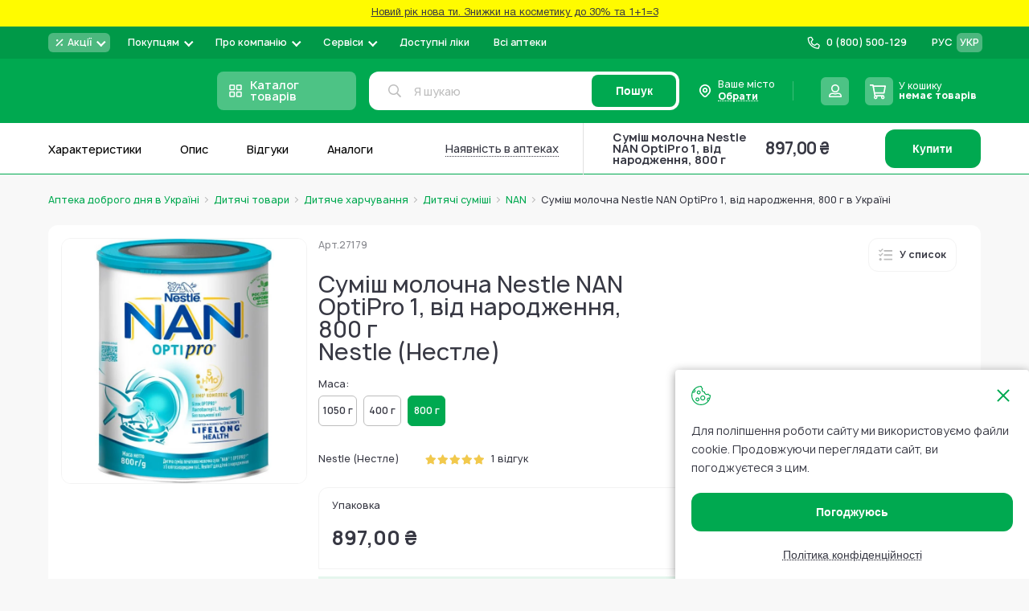

--- FILE ---
content_type: text/html; charset=UTF-8
request_url: https://www.add.ua/ua/smes-molochnaja-nestle-nan-1-s-0mes-800g.html
body_size: 73985
content:
 <!doctype html><html lang="uk"><head prefix="og: http://ogp.me/ns# fb: http://ogp.me/ns/fb# product: http://ogp.me/ns/product#"> <meta charset="utf-8"/>
<meta name="title" content="Суміш молочна Nestle NAN OptiPro 1, від народження, 800 г Nestle (Нестле) купити за ціною від 897,00 ₴ - інструкція, відгуки, аналоги. Аптека Доброго Дня | (Add.ua)"/>
<meta name="description" content="Замовити онлайн 【 Суміш молочна Nestle NAN OptiPro 1, від народження, 800 г Nestle (Нестле) 】в Аптеці Доброго Дня   ⚕️ Коли і як приймати?  ⚕️ Склад та аналоги  ⚕️ Відгуки "/>
<meta name="robots" content="INDEX,FOLLOW"/>
<meta name="viewport" content="width=device-width, initial-scale=1, maximum-scale=1.0"/>
<meta name="format-detection" content="telephone=no"/>
<title>Суміш молочна Nestle NAN OptiPro 1, від народження, 800 г Nestle (Нестле) купити за ціною від 897,00 ₴ - інструкція, відгуки, аналоги. Аптека Доброго Дня | (Add.ua)</title>
   <link rel="stylesheet" type="text/css" media="all" href="https://www.add.ua/static/version1768578236/_cache/merged/312c975ac05ac9ef33953500747a18de.min.css" />
<link rel="stylesheet" type="text/css" media="all" href="https://www.add.ua/static/version1768578236/frontend/Brander/Add/uk_UA/css/styles-product.min.css" />









<script type="text/javascript" data-nodefer="" src="https://www.add.ua/static/version1768578236/frontend/Brander/Add/uk_UA/js/calc-css-var.min.js"></script>
<link rel="preconnect" href="https://www.googletagmanager.com" />
<link rel="icon" type="image/x-icon" href="https://www.add.ua/media/favicon/default/favi.png" />
<link rel="shortcut icon" type="image/x-icon" href="https://www.add.ua/media/favicon/default/favi.png" />
<link rel="canonical" href="https://www.add.ua/ua/smes-molochnaja-nestle-nan-1-s-0mes-800g.html" />
<link rel="alternate" hreflang="uk-UA" href="https://www.add.ua/ua/smes-molochnaja-nestle-nan-1-s-0mes-800g.html" />
<link rel="alternate" hreflang="ru-UA" href="https://www.add.ua/smes-molochnaja-nestle-nan-1-s-0mes-800g.html" />
<link rel="alternate" hreflang="x-default" href="https://www.add.ua/ua/smes-molochnaja-nestle-nan-1-s-0mes-800g.html" />
<!-- Scope: Store View - UA/ -->

<meta name="google-site-verification" content="XTOCr2J4p5DgAoloTeqN88f6COq2zCJYuDByaEg5NGo" />

<meta name="google-site-verification" content="Ny-qPw9inBSDEGZIghBGSktCuvbA7bwe79hEURxYxmE" />
<meta name="google-site-verification" content="_DNwoH2UKtFr0L0LpylsaDube4tlN4T5Gbw5hE7rUfQ" />


<meta name="google-site-verification" content="AMEuTEytzMSnsXhLbYNO9B1nqDBZaEZ1aIfhbxJ-Of4" />


<meta name="google-site-verification" content="BGLgzt_nFWsXcssyNdUoVEKwTY-pTNhRQYRADHbUIzg" />

<!-- Elastic APM RUM -->



   <script type="text/x-magento-init">
        {
            "*": {
                "Magento_PageCache/js/form-key-provider": {
                    "isPaginationCacheEnabled":
                        0                }
            }
        }</script> <script data-nodefer>
    window.dlCurrencyCode = 'UAH';
    window.isEnableGa4 = '1';
    window.isEnableEE = '1';</script> <!-- Google Tag Manager --><script data-nodefer>(function(w,d,s,l,i){w[l]=w[l]||[];w[l].push({'gtm.start':
            new Date().getTime(),event:'gtm.js'});var f=d.getElementsByTagName(s)[0],
        j=d.createElement(s),dl=l!='dataLayer'?'&l='+l:'';j.async=true;j.src=
        'https://www.googletagmanager.com/gtm.js?id='+i+dl;f.parentNode.insertBefore(j,f);
    })(window,document,'script','dataLayer','GTM-5VHTWR');</script><!-- End Google Tag Manager -->  <meta property="og:type" content="product" /><meta property="og:title" content="Суміш молочна Nestle NAN OptiPro 1, від народження, 800 г" /><meta property="og:image" content="https://www.add.ua/media/catalog/product/cache/6517c62f5899ad6aa0ba23ceb3eeff97/8/4/8445291394728_1.jpg" /><meta property="og:description" content=" Каталог Nestle" /><meta property="og:url" content="https://www.add.ua/ua/smes-molochnaja-nestle-nan-1-s-0mes-800g.html" /> <meta property="product:price:amount" content="897"/> <meta property="product:price:currency" content="UAH"/> </head><body data-container="body" data-mage-init='{"loaderAjax": {}, "loader": { "icon": "https://www.add.ua/static/version1768578236/frontend/Brander/Add/uk_UA/images/loader-2.gif"}}' id="html-body" class="catalog-product-view product-smes-molochnaja-nestle-nan-1-s-0mes-800g page-layout-1column"> <div class="view-settings-container" id="viewSettingsContainer"><div class="mobile-dropdown boundBlock" data-dropdown-container data-out data-mage-init='{"branderDropdownInit":{}}'><span class="view-settings-container__toggle" class="" data-dropdown-toggle><svg fill="#000000" xmlns="http://www.w3.org/2000/svg" viewBox="0 0 50 50" width="50px" height="50px"><path d="M47.16,21.221l-5.91-0.966c-0.346-1.186-0.819-2.326-1.411-3.405l3.45-4.917c0.279-0.397,0.231-0.938-0.112-1.282 l-3.889-3.887c-0.347-0.346-0.893-0.391-1.291-0.104l-4.843,3.481c-1.089-0.602-2.239-1.08-3.432-1.427l-1.031-5.886 C28.607,2.35,28.192,2,27.706,2h-5.5c-0.49,0-0.908,0.355-0.987,0.839l-0.956,5.854c-1.2,0.345-2.352,0.818-3.437,1.412l-4.83-3.45 c-0.399-0.285-0.942-0.239-1.289,0.106L6.82,10.648c-0.343,0.343-0.391,0.883-0.112,1.28l3.399,4.863 c-0.605,1.095-1.087,2.254-1.438,3.46l-5.831,0.971c-0.482,0.08-0.836,0.498-0.836,0.986v5.5c0,0.485,0.348,0.9,0.825,0.985 l5.831,1.034c0.349,1.203,0.831,2.362,1.438,3.46l-3.441,4.813c-0.284,0.397-0.239,0.942,0.106,1.289l3.888,3.891 c0.343,0.343,0.884,0.391,1.281,0.112l4.87-3.411c1.093,0.601,2.248,1.078,3.445,1.424l0.976,5.861C21.3,47.647,21.717,48,22.206,48 h5.5c0.485,0,0.9-0.348,0.984-0.825l1.045-5.89c1.199-0.353,2.348-0.833,3.43-1.435l4.905,3.441 c0.398,0.281,0.938,0.232,1.282-0.111l3.888-3.891c0.346-0.347,0.391-0.894,0.104-1.292l-3.498-4.857 c0.593-1.08,1.064-2.222,1.407-3.408l5.918-1.039c0.479-0.084,0.827-0.5,0.827-0.985v-5.5C47.999,21.718,47.644,21.3,47.16,21.221z M25,32c-3.866,0-7-3.134-7-7c0-3.866,3.134-7,7-7s7,3.134,7,7C32,28.866,28.866,32,25,32z" fill="currentColor"/></svg><span class="text">Налаштування</span></span> <div class="view-settings-container__content" data-dropdown-content id="settingsContainer"><div class="settings-row"><div class="settings-row__title">Шрифт:</div><ul class="settings-row__list"><li data-type="data-font-size" class="active" data-value="small">А</li> <li data-type="data-font-size" data-value="medium">А</li> <li data-type="data-font-size" data-value="large">А</li></ul></div><div class="settings-row"><div class="settings-row__title">Колір:</div><ul class="settings-row__list"><li data-type="data-theme" data-value="white" class="active" >Ц</li> <li data-type="data-theme" data-value="black" >Ц</li> <li data-type="data-theme" data-value="blue" >Ц</li> <li data-type="data-theme" data-value="brown" >Ц</li> <li data-type="data-theme" data-value="green" >Ц</li></ul></div><div class="settings-row"><div class="settings-row__title">Фото</div><ul class="settings-row__list"><li data-type="data-image-type" class="active" data-value="grayscale">ЧБ</li> <li data-type="data-image-type" data-value="disabled">Колір</li> <li data-type="data-image-type" data-value="hidden">Вимк.</li></ul></div></div><div class="button" id="settingsThemeReset">Повна версія</div></div></div>        <noscript><link rel="stylesheet" type="text/css" media="all" href="https://www.add.ua/static/version1768578236/frontend/Brander/Add/uk_UA/css/styles-noscript.min.css"></noscript> <script type="text/x-magento-init">
    {
        "*": {
            "mage/cookies": {
                "expires": null,
                "path": "\u002F",
                "domain": ".www.add.ua",
                "secure": true,
                "lifetime": "10512000"
            }
        }
    }</script>  <noscript><div class="message global noscript"><div class="content"><p><strong>Можливо, у Вашому браузері відключено JavaScript.</strong> <span> For the best experience on our site, be sure to turn on Javascript in your browser.</span></p></div></div></noscript>      <!-- GOOGLE TAG MANAGER --><noscript><iframe src="https://www.googletagmanager.com/ns.html?id=GTM-5VHTWR" height="0" width="0" style="display:none;visibility:hidden"></iframe></noscript><!-- END GOOGLE TAG MANAGER -->  <script data-nodefer>
    window.map_locale = 'uk';</script><div class="page-wrapper">  <div role="alertdialog" tabindex="-1" class="message global cookie" data-mage-init='{"Cropper_Base/js/view/cookie-notices": { "cookieAllowButtonSelector": "[data-cookie-allow]", "cookieRejectButtonSelector": "#btn-cookie-reject", "cookieName": "user_allowed_save_cookie", "cookieValue": {"1":1}, "cookieLifetime": 31536000, "noCookiesUrl": "https\u003A\u002F\u002Fwww.add.ua\u002Fua\u002Fterms\u002Dof\u002Duse\u002F"}}' id="notice-cookie-block" style="display: none;"><div role="document" class="content" tabindex="0"><div class="cookie-content"><div class="cookie-content__close" data-cookie-allow></div>Для поліпшення роботи сайту ми використовуємо файли cookie. Продовжуючи переглядати сайт, ви погоджуєтеся з цим.</div><div class="actions"><button id="btn-cookie-reject" class="action reject primary"><span>Політика конфіденційності</span></button> <button id="btn-cookie-allow" data-cookie-allow class="action allow primary"><span>Погоджуюсь</span></button></div></div></div><header class="page-header">  <div class="header-banner" style="background-color:#fffb00 "> <a href="https://www.add.ua/ua/akcionnie-predlojeniya/novii-rik-nova-ti/">   <span class="banner-text">Новий рік нова ти. Знижки на косметику до 30% та 1+1=3</span>  </a> </div><div class="header content"><div class="header-top evinent-search-container"> <div class="logo-wrap"><a class="logo" href="https://www.add.ua/ua/" title="" aria-label="store logo"><img  class=" native-lazy "  loading="lazy"  src="https://www.add.ua/media/logo/stores/2/add_cristmas_195_36_2.svg" title="" alt="" width="195" height="36" /></a></div>   <div class="switcher-language" data-role="switcher-language-top"><div class="language-inner">      <div class="lang-item"><a href="https://www.add.ua/smes-molochnaja-nestle-nan-1-s-0mes-800g.html" data-lang-item data-base-url="https://www.add.ua/" >РУС</a></div>    <div class="lang-item current"><span>УКР</span></div> </div></div>  <div class="header-pages-nav-wrapper">    <ul class="header-pages-nav-wrapper__list dropdown-style"><li class="level0 nav-1 level-top parent first">  <div class="headermenu-wrap" data-drop data-mage-init='{"branderDropdownInit":{"eventType": "hover", "mobile": {"breakpoint": 1024}}}'><a href="https://www.add.ua/ua/akcionnie-predlojeniya/" data-dropdown-toggle class="headermenu-link level-top">  <div class="mobile-toggler">Акції</div>  <div class="menu-image-block"> <svg height="12" viewBox="0 0 12 12" fill="none" xmlns="http://www.w3.org/2000/svg">
<path d="M9.5 2.5L2.5 9.5M3.75 3.25C3.75 3.52614 3.52614 3.75 3.25 3.75C2.97386 3.75 2.75 3.52614 2.75 3.25C2.75 2.97386 2.97386 2.75 3.25 2.75C3.52614 2.75 3.75 2.97386 3.75 3.25ZM9.25 8.75C9.25 9.02614 9.02614 9.25 8.75 9.25C8.47386 9.25 8.25 9.02614 8.25 8.75C8.25 8.47386 8.47386 8.25 8.75 8.25C9.02614 8.25 9.25 8.47386 9.25 8.75Z" stroke="white" stroke-width="1.5" stroke-linecap="square" stroke-linejoin="round"/>
</svg>
  </div> <span>Акції</span> </a>   <ul class="headermenu-list" data-dropdown-content><li class="level1 nav-1-1 first">  <div class="headermenu-wrap"><a href="https://www.add.ua/ua/akcionnie-predlojeniya/akciya-medikamenti/" class="headermenu-link">   <span>Акція на Медикаменти</span> </a>   </div></li><li class="level1 nav-1-2">  <div class="headermenu-wrap"><a href="https://www.add.ua/ua/akcionnie-predlojeniya/aktsyy-na-vytamyny-y-bady/" class="headermenu-link">   <span>Акція на Вітаміни і Бади</span> </a>   </div></li><li class="level1 nav-1-3">  <div class="headermenu-wrap"><a href="https://www.add.ua/ua/akcionnie-predlojeniya/akciya-lechebnaya-kosmetika/" class="headermenu-link">   <span>Акція на Аптечну косметику</span> </a>   </div></li><li class="level1 nav-1-4">  <div class="headermenu-wrap"><a href="https://www.add.ua/ua/akcionnie-predlojeniya/akciya-kosmetika-i-sredstva-po-uhodu/" class="headermenu-link">   <span>Акція на засоби по догляду</span> </a>   </div></li><li class="level1 nav-1-5">  <div class="headermenu-wrap"><a href="https://www.add.ua/ua/akcionnie-predlojeniya/detskie-tovari-akciya/" class="headermenu-link">   <span>Акція на Дитячі товари</span> </a>   </div></li><li class="level1 nav-1-6">  <div class="headermenu-wrap"><a href="https://www.add.ua/ua/akcionnie-predlojeniya/akcii-na-medicinskie-izdelija/" class="headermenu-link">   <span>Акція на Медичні вироби</span> </a>   </div></li><li class="level1 nav-1-7">  <div class="headermenu-wrap"><a href="https://www.add.ua/ua/akcionnie-predlojeniya/rozprodaz-lecebnaja-kosmetika/" class="headermenu-link">   <span>Розпродаж Лікувальна Косметика</span> </a>   </div></li><li class="level1 nav-1-8">  <div class="headermenu-wrap"><a href="https://www.add.ua/ua/akcionnie-predlojeniya/kupuy-ukrainski/" class="headermenu-link">   <span>Купуй Українське</span> </a>   </div></li><li class="level1 nav-1-9">  <div class="headermenu-wrap"><a href="https://www.add.ua/ua/akcionnie-predlojeniya/dobri-cini/" class="headermenu-link">   <span>Добрі ціни</span> </a>   </div></li><li class="level1 nav-1-10 last">  <div class="headermenu-wrap"><a href="https://www.add.ua/ua/akcionnie-predlojeniya/novii-rik-nova-ti/" class="headermenu-link">   <span>Новий рік нова Ти</span> </a>   </div></li></ul> </div></li><li class="level0 nav-2 level-top parent">  <div class="headermenu-wrap" data-drop data-mage-init='{"branderDropdownInit":{"eventType": "hover", "mobile": {"breakpoint": 1024}}}'><span data-dropdown-toggle class="headermenu-link level-top">  <div class="mobile-toggler">Покупцям</div>  <span>Покупцям</span> </span>   <ul class="headermenu-list" data-dropdown-content><li class="level1 nav-2-1 first">  <div class="headermenu-wrap"><a href="https://www.add.ua/ua/blog/category/pharmacist-advice" class="headermenu-link">   <span>Блог</span> </a>   </div></li><li class="level1 nav-2-2">  <div class="headermenu-wrap"><a href="https://www.add.ua/ua/sotrudnichestvo/" class="headermenu-link">   <span>Корпоративним клієнтам та юридичним особам</span> </a>   </div></li><li class="level1 nav-2-3">  <div class="headermenu-wrap"><a href="https://www.add.ua/ua/oplata-i-dostavka/" class="headermenu-link">   <span>Оплата і доставка</span> </a>   </div></li><li class="level1 nav-2-4">  <div class="headermenu-wrap"><a href="https://www.add.ua/ua/vozvrat-tovara/" class="headermenu-link">   <span>Повернення товару</span> </a>   </div></li><li class="level1 nav-2-5 last">  <div class="headermenu-wrap"><a href="https://www.add.ua/ua/faq/" class="headermenu-link">   <span>Питання відповідь</span> </a>   </div></li></ul> </div></li><li class="level0 nav-3 level-top parent">  <div class="headermenu-wrap" data-drop data-mage-init='{"branderDropdownInit":{"eventType": "hover", "mobile": {"breakpoint": 1024}}}'><a href="https://www.add.ua/ua/about-company-apteka-dobrogo-dnya/" data-dropdown-toggle class="headermenu-link level-top">  <div class="mobile-toggler">Про компанію</div>  <span>Про компанію</span> </a>   <ul class="headermenu-list" data-dropdown-content><li class="level1 nav-3-1 first">  <div class="headermenu-wrap"><a href="https://www.add.ua/ua/contacts/" class="headermenu-link">   <span>Контакти</span> </a>   </div></li><li class="level1 nav-3-2">  <div class="headermenu-wrap"><a href="https://www.add.ua/ua/brend.html" class="headermenu-link">   <span>Бренди</span> </a>   </div></li><li class="level1 nav-3-3">  <div class="headermenu-wrap"><a href="https://www.add.ua/ua/blog/category/news" class="headermenu-link">   <span>Новини</span> </a>   </div></li><li class="level1 nav-3-4">  <div class="headermenu-wrap"><a href="https://www.add.ua/ua/vacancies/" class="headermenu-link">   <span>Вакансії</span> </a>   </div></li><li class="level1 nav-3-5 parent">  <div class="headermenu-wrap" data-drop data-mage-init='{"branderDropdownInit":{"eventType": "hover", "mobile": {"breakpoint": 1024}}}'><a href="https://www.add.ua/ua/legitimnost/" data-dropdown-toggle class="headermenu-link">  <div class="mobile-toggler">Правова інформація</div>  <span>Правова інформація</span> </a>   <ul class="headermenu-list" data-dropdown-content><li class="level2 nav-3-5-1 first">  <div class="headermenu-wrap"><a href="https://www.add.ua/ua/terms-of-use/" class="headermenu-link">   <span>Умови використання сайту</span> </a>   </div></li><li class="level2 nav-3-5-2">  <div class="headermenu-wrap"><a href="https://www.add.ua/ua/privacy-policy" class="headermenu-link">   <span>Політика конфіденційності</span> </a>   </div></li><li class="level2 nav-3-5-3">  <div class="headermenu-wrap"><a href="https://www.add.ua/ua/oferta/" class="headermenu-link">   <span>Договір оферти</span> </a>   </div></li><li class="level2 nav-3-5-4 last">  <div class="headermenu-wrap"><a href="https://www.add.ua/ua/nashi-partnery/" class="headermenu-link">   <span>Аптеки партнери</span> </a>   </div></li></ul> </div></li><li class="level1 nav-3-6 last">  <div class="headermenu-wrap"><a href="https://www.add.ua/ua/about-company-apteka-dobrogo-dnya/" class="headermenu-link">   <span>Про компанію</span> </a>   </div></li></ul> </div></li><li class="level0 nav-4 level-top parent">  <div class="headermenu-wrap" data-drop data-mage-init='{"branderDropdownInit":{"eventType": "hover", "mobile": {"breakpoint": 1024}}}'><span data-dropdown-toggle class="headermenu-link level-top">  <div class="mobile-toggler">Сервіси</div>  <span>Сервіси</span> </span>   <ul class="headermenu-list" data-dropdown-content><li class="level1 nav-4-1 first">  <div class="headermenu-wrap"><a href="https://www.add.ua/ua/prescription/" class="headermenu-link">   <span>Розшифровка рецепту з фото</span> </a>   </div></li><li class="level1 nav-4-2 last theme-settings">  <div class="headermenu-wrap"><span class="headermenu-link">   <span>Вигляд сайту для слабозорих</span> </span>   </div></li></ul> </div></li><li class="level0 nav-5 level-top">  <div class="headermenu-wrap"><a href="https://www.add.ua/ua/eprescription/" class="headermenu-link level-top">   <span>Доступні ліки</span> </a>   </div></li><li class="level0 nav-6 level-top last">  <div class="headermenu-wrap"><a href="https://www.add.ua/ua/internet-apteki-ukraina/" class="headermenu-link level-top">   <span>Всі аптеки</span> </a>   </div></li> </ul> </div>   <div class="header-store-phone dropdown-style">   <a href="tel:0 (800) 500-129" class="store-phone-head" data-dropdown-toggle><div class="mobile-toggler">Назад</div><div class="icon-block"><svg class="icon phone-subicon"><use xlink:href="https://www.add.ua/static/version1768578236/frontend/Brander/Add/uk_UA/images/s.svg#icon-phone"></use></svg></div><span class="phone">0 (800) 500-129</span> <span class="comment"></span></a> </div> <div class="wishlist-block-wrapper header-action-block" data-bind="scope: 'wishlistIcon'" data-role="wishlist-icon" data-mage-init='{"Magento_Ui/js/core/app": {"components": {"wishlistIcon": {"component": "Cropper_Base/js/view/header/wishlist-icon"}}}}'><div class="wishlist-action header-action-trigger" title="Список бажань" data-bind="click:clickWishListIcon"><div class="header-icon-block" data-bind="css: {'fill' : getCount()}"><div class="icon-block"><svg class="icon icon-heart"><use xlink:href="https://www.add.ua/static/version1768578236/frontend/Brander/Add/uk_UA/images/s.svg#icon-heart"></use></svg></div><span class="text">Мої списки</span> <span class="count qty" data-bind="visible: getCount(), text: getCount()"></span></div></div></div> <div class="header-region" data-dropdown-container data-outclick="false" id="header-region" data-bind="scope: 'region-switcher'"><span class="header-region-current" data-bind="click: disapproveAction"><div class="icon-block"><svg class="icon"><use xlink:href="https://www.add.ua/static/version1768578236/frontend/Brander/Add/uk_UA/images/s.svg#icon-custom-marker"></use></svg></div><span>Ваше місто</span> <p class="dottedText"><span data-bind="text: currentRegion().name" id="header-region-name">Обрати</span> <svg class="icon" style="display:none;" data-bind="visible: currentRegion().code"><use xlink:href="https://www.add.ua/static/version1768578236/frontend/Brander/Add/uk_UA/images/s.svg#icon-pen-stroke-revert"></use></svg></p></span> <div class="header-region-wrapper" data-dropdown-content><!-- ko template: getTemplate() --><!-- /ko --></div></div><script type="text/x-magento-init">
{
    "#header-region": {
        "Magento_Ui/js/core/app": {"components":{"region-switcher":{"component":"Store_Region\/js\/view\/region-switcher","children":{"autocomplete":{"component":"Store_Region\/js\/view\/autocomplete","displayArea":"afterSelectAnother","placeholder":"\u0412\u0432\u0435\u0434\u0456\u0442\u044c \u043d\u0430\u0437\u0432\u0443 \u043c\u0456\u0441\u0442\u0430","label":"\u0412\u0430\u0448 \u043d\u0430\u0441\u0435\u043b\u0435\u043d\u0438\u0439 \u043f\u0443\u043d\u043a\u0442","config":{"componentDisabled":false,"template":"Store_Region\/view\/region-autocomplete","comment":"\u041c\u0438 \u0432\u043e\u0437\u0438\u043c\u043e \u0437\u0430\u043c\u043e\u0432\u043b\u0435\u043d\u043d\u044f \u0432 \u0443\u0441\u0456 \u043d\u0430\u0441\u0435\u043b\u0435\u043d\u0456 \u043f\u0443\u043d\u043a\u0442\u0438 \u0423\u043a\u0440\u0430\u0457\u043d\u0438. \u0412\u043a\u0430\u0436\u0456\u0442\u044c \u043f\u043e\u0442\u0440\u0456\u0431\u043d\u0435 \u0412\u0430\u043c \u043c\u0456\u0441\u0442\u043e \u0430\u0431\u043e \u0441\u0435\u043b\u0438\u0449\u0435, \u0449\u043e\u0431 \u043f\u043e\u0431\u0430\u0447\u0438\u0442\u0438 \u0434\u043e\u0441\u0442\u0443\u043f\u043d\u0456 \u043b\u0456\u043a\u0438 \u0442\u0430 \u0446\u0456\u043d\u0438","isGeoLocationEnabled":true,"restBaseUrl":"https:\/\/www.add.ua\/ua\/rest\/V1\/","restUrlKey":"location\/regiondata\/","mainApi":"native","alternativeApi":"rest\/V1\/location\/get"}}},"config":{"isGeoLocationEnabled":true,"restBaseUrl":"https:\/\/www.add.ua\/ua\/rest\/V1\/","restUrlKey":"location\/regiondata\/","isNeedRegionCodeInCurrentUrl":false,"mainApi":"native","alternativeApi":"rest\/V1\/location\/get","storeCode":"ua","topRegionsData":[{"entity_id":"635807","code":"kyiv","created_at":"2021-12-22 10:04:48","updated_at":"2025-07-16 08:14:59","is_active":"1","name":"\u041a\u0438\u0457\u0432","locativus":"\u041a\u0438\u0454\u0432\u0456","region":"\u041a\u0438\u0457\u0432","district":"\u041a\u0438\u0457\u0432","type":"\u043c\u0456\u0441\u0442\u043e","totus_id":"17811","katottg":"80000000000093317","position":"17811","post_codes":"01001-04219","switchUrl":"https:\/\/www.add.ua\/ua\/regions\/region\/redirect\/___region\/kyiv\/___from_region\/ukraine\/uenc\/aHR0cHM6Ly93d3cuYWRkLnVhL3VhL3NtZXMtbW9sb2NobmFqYS1uZXN0bGUtbmFuLTEtcy0wbWVzLTgwMGcuaHRtbA~~\/"},{"entity_id":"635837","code":"harkiv","created_at":"2021-12-22 10:04:48","updated_at":"2025-07-16 08:15:00","is_active":"1","name":"\u0425\u0430\u0440\u043a\u0456\u0432","region":"\u0425\u0430\u0440\u043a\u0456\u0432\u0441\u044c\u043a\u0438\u0439","district":"\u0425\u0430\u0440\u043a\u0456\u0432\u0441\u044c\u043a\u0430","type":"\u043c\u0456\u0441\u0442\u043e","totus_id":"4109","katottg":"63120270010096107","position":"4109","post_codes":"61001-61206","switchUrl":"https:\/\/www.add.ua\/ua\/regions\/region\/redirect\/___region\/harkiv\/___from_region\/ukraine\/uenc\/aHR0cHM6Ly93d3cuYWRkLnVhL3VhL3NtZXMtbW9sb2NobmFqYS1uZXN0bGUtbmFuLTEtcy0wbWVzLTgwMGcuaHRtbA~~\/"},{"entity_id":"635811","code":"lviv","created_at":"2021-12-22 10:04:47","updated_at":"2025-07-16 08:15:00","is_active":"1","name":"\u041b\u044c\u0432\u0456\u0432","region":"\u041b\u044c\u0432\u0456\u0432\u0441\u044c\u043a\u0438\u0439","district":"\u041b\u044c\u0432\u0456\u0432\u0441\u044c\u043a\u0430","type":"\u043c\u0456\u0441\u0442\u043e","totus_id":"5744","katottg":"46060250010015970","position":"5744","post_codes":"79000-79501","switchUrl":"https:\/\/www.add.ua\/ua\/regions\/region\/redirect\/___region\/lviv\/___from_region\/ukraine\/uenc\/aHR0cHM6Ly93d3cuYWRkLnVhL3VhL3NtZXMtbW9sb2NobmFqYS1uZXN0bGUtbmFuLTEtcy0wbWVzLTgwMGcuaHRtbA~~\/"},{"entity_id":"635819","code":"odesa","created_at":"2021-12-22 10:04:47","updated_at":"2025-07-16 08:15:17","is_active":"1","name":"\u041e\u0434\u0435\u0441\u0430","region":"\u041e\u0434\u0435\u0441\u044c\u043a\u0438\u0439","district":"\u041e\u0434\u0435\u0441\u044c\u043a\u0430","type":"\u043c\u0456\u0441\u0442\u043e","totus_id":"13388","katottg":"51100270010076757","position":"13388","post_codes":"65003-67804","switchUrl":"https:\/\/www.add.ua\/ua\/regions\/region\/redirect\/___region\/odesa\/___from_region\/ukraine\/uenc\/aHR0cHM6Ly93d3cuYWRkLnVhL3VhL3NtZXMtbW9sb2NobmFqYS1uZXN0bGUtbmFuLTEtcy0wbWVzLTgwMGcuaHRtbA~~\/"},{"entity_id":"635798","code":"dnipro","created_at":"2021-12-22 10:04:48","updated_at":"2025-07-16 08:14:59","is_active":"1","name":"\u0414\u043d\u0456\u043f\u0440\u043e","locativus":"\u0414\u043d\u0456\u043f\u0440\u0456","region":"\u0414\u043d\u0456\u043f\u0440\u043e\u0432\u0441\u044c\u043a\u0438\u0439","district":"\u0414\u043d\u0456\u043f\u0440\u043e\u043f\u0435\u0442\u0440\u043e\u0432\u0441\u044c\u043a\u0430","type":"\u043c\u0456\u0441\u0442\u043e","totus_id":"26023","katottg":"12020010010037010","position":"26023","post_codes":"49000-49501","switchUrl":"https:\/\/www.add.ua\/ua\/regions\/region\/redirect\/___region\/dnipro\/___from_region\/ukraine\/uenc\/aHR0cHM6Ly93d3cuYWRkLnVhL3VhL3NtZXMtbW9sb2NobmFqYS1uZXN0bGUtbmFuLTEtcy0wbWVzLTgwMGcuaHRtbA~~\/"},{"entity_id":"635816","code":"poltava","created_at":"2021-12-22 10:04:47","updated_at":"2025-07-16 08:15:00","is_active":"1","name":"\u041f\u043e\u043b\u0442\u0430\u0432\u0430","region":"\u041f\u043e\u043b\u0442\u0430\u0432\u0441\u044c\u043a\u0438\u0439","district":"\u041f\u043e\u043b\u0442\u0430\u0432\u0441\u044c\u043a\u0430","type":"\u043c\u0456\u0441\u0442\u043e","totus_id":"14108","katottg":"53080370010073240","position":"14108","post_codes":"36000-36042","switchUrl":"https:\/\/www.add.ua\/ua\/regions\/region\/redirect\/___region\/poltava\/___from_region\/ukraine\/uenc\/aHR0cHM6Ly93d3cuYWRkLnVhL3VhL3NtZXMtbW9sb2NobmFqYS1uZXN0bGUtbmFuLTEtcy0wbWVzLTgwMGcuaHRtbA~~\/"},{"entity_id":"635834","code":"ternopil","created_at":"2021-12-22 10:04:47","updated_at":"2025-07-16 08:14:59","is_active":"1","name":"\u0422\u0435\u0440\u043d\u043e\u043f\u0456\u043b\u044c","region":"\u0422\u0435\u0440\u043d\u043e\u043f\u0456\u043b\u044c\u0441\u044c\u043a\u0438\u0439","district":"\u0422\u0435\u0440\u043d\u043e\u043f\u0456\u043b\u044c\u0441\u044c\u043a\u0430","type":"\u043c\u0456\u0441\u0442\u043e","totus_id":"15478","katottg":"61040490010069060","position":"15478","post_codes":"46001-46027","switchUrl":"https:\/\/www.add.ua\/ua\/regions\/region\/redirect\/___region\/ternopil\/___from_region\/ukraine\/uenc\/aHR0cHM6Ly93d3cuYWRkLnVhL3VhL3NtZXMtbW9sb2NobmFqYS1uZXN0bGUtbmFuLTEtcy0wbWVzLTgwMGcuaHRtbA~~\/"},{"entity_id":"635836","code":"uzhgorod","created_at":"2021-12-22 10:04:48","updated_at":"2025-07-16 08:15:16","is_active":"1","name":"\u0423\u0436\u0433\u043e\u0440\u043e\u0434","region":"\u0423\u0436\u0433\u043e\u0440\u043e\u0434\u0441\u044c\u043a\u0438\u0439","district":"\u0417\u0430\u043a\u0430\u0440\u043f\u0430\u0442\u0441\u044c\u043a\u0430","type":"\u043c\u0456\u0441\u0442\u043e","totus_id":"9541","katottg":"21100230010016545","position":"9541","post_codes":"88000-88018","switchUrl":"https:\/\/www.add.ua\/ua\/regions\/region\/redirect\/___region\/uzhgorod\/___from_region\/ukraine\/uenc\/aHR0cHM6Ly93d3cuYWRkLnVhL3VhL3NtZXMtbW9sb2NobmFqYS1uZXN0bGUtbmFuLTEtcy0wbWVzLTgwMGcuaHRtbA~~\/"},{"entity_id":"770385","code":"luck","created_at":"2022-08-31 23:30:04","updated_at":"2025-07-16 08:15:17","is_active":"1","name":"\u041b\u0443\u0446\u044c\u043a","region":"\u041b\u0443\u0446\u044c\u043a\u0438\u0439","district":"\u0412\u043e\u043b\u0438\u043d\u0441\u044c\u043a\u0430","type":"\u043c\u0456\u0441\u0442\u043e","totus_id":"4464","katottg":"07080170010083384","position":"4464","post_codes":"43002-43027","switchUrl":"https:\/\/www.add.ua\/ua\/regions\/region\/redirect\/___region\/luck\/___from_region\/ukraine\/uenc\/aHR0cHM6Ly93d3cuYWRkLnVhL3VhL3NtZXMtbW9sb2NobmFqYS1uZXN0bGUtbmFuLTEtcy0wbWVzLTgwMGcuaHRtbA~~\/"}],"currentRegionData":{"name":"\u041e\u0431\u0440\u0430\u0442\u0438"},"defaultRegionData":{"store_id":"2","entity_id":"635807","code":"kyiv","created_at":"2021-12-22 10:04:48","updated_at":"2025-07-16 08:14:59","name":"\u041a\u0438\u0457\u0432","locativus":"\u041a\u0438\u0454\u0432\u0456","region":"\u041a\u0438\u0457\u0432","district":"\u041a\u0438\u0457\u0432","type":"\u043c\u0456\u0441\u0442\u043e","totus_id":"17811","katottg":"80000000000093317","is_active":"1","position":"17811","post_codes":"01001-04219","switchUrl":"https:\/\/www.add.ua\/ua\/regions\/region\/redirect\/___region\/kyiv\/___from_region\/ukraine\/uenc\/aHR0cHM6Ly93d3cuYWRkLnVhL3VhL3NtZXMtbW9sb2NobmFqYS1uZXN0bGUtbmFuLTEtcy0wbWVzLTgwMGcuaHRtbA~~\/"},"currentUrl":"https:\/\/www.add.ua\/ua\/smes-molochnaja-nestle-nan-1-s-0mes-800g.html","isPdpValue":true}}}}    }
}</script> <div class="customer-block-wrapper header-action-block dropdown-style" data-bind="scope: 'customerIcon'" data-role="customer-icon" data-mage-init='{"Magento_Ui/js/core/app": { "components": {"customerIcon": {"component": "Cropper_Base/js/view/header/customer-icon"}}}}' data-out data-dropdown-container><div class="customer-action header-action-trigger" title="Користувач" data-bind="click:clickCustomerIcon"><div class="header-icon-block" data-dropdown-toggle><div class="mobile-toggler">Особистий кабінет</div><svg class="icon icon-customer"><use xlink:href="https://www.add.ua/static/version1768578236/frontend/Brander/Add/uk_UA/images/s.svg#icon-customer"></use></svg><!-- ko ifnot: isLoggedIn() --><div class="content"><span class="title">Увійдіть</span> <span class="text">в особистий кабінет</span></div><!-- /ko --><!-- ko if: isLoggedIn() --><div class="content"><span class="title">Вітаємо,</span> <span class="text" data-bind="text: getCustomerParam('firstname')"></span></div><!-- /ko --></div></div><!-- ko if: isLoggedIn() --><div class="block block-customer" data-dropdown-content data-bind="afterRender: initDropdown"><ul id="customer-navigation-items" class="customer-navigation-items" data-bind="foreach: links"><li class="link-item"><a data-bind="attr: {href: url}, html: title"></a></li></ul></div><!-- /ko --></div>  <div class="block block-search" id="block-search"><div class="block block-title"><svg class="icon"><use xlink:href="https://www.add.ua/static/version1768578236/frontend/Brander/Add/uk_UA/images/s.svg#icon-search"></use></svg><span>Пошук</span></div><div class="block block-content"> <form class="form-extend form minisearch" id="search_mini_form" action="https://www.add.ua/ua/catalogsearch/result/" method="get"><div class="field search"><label class="label" for="search" data-role="minisearch-label"><span>Пошук</span></label> <div class="control"><input id="search" type="text" name="q" value="" placeholder="Я шукаю" class="input-text evinent-search-input" data-languageId="1" data-cityId="1" data-currency="₴" data-show-history="true" data-show-suggestions="true" data-api-host="https://add-api.evinent.site" data-show-all="Всі результати" data-buy-button="У кошик" data-history-title="Історія пошуку" data-categories-title="Категорії" data-buy-button-incart="У кошику" data-buy-button-unavailable="Аналоги" data-products-title="Знайдені товари" data-enable-voice="true" data-voice-lang="uk-UA" data-voice-text="Говоріть" data-voice-close="Закрити" data-enable-overlay="true" data-base-url="https://www.add.ua/ua/catalogsearch/result/?q=" maxlength="128" role="combobox" aria-haspopup="false" aria-autocomplete="both" aria-expanded="false" autocomplete="off" data-block="autocomplete-form"><div class="evinent-search-buttons-group"><!-- <i class="fa fa-times search-clear-btn" aria-hidden="true"></i> --></div></div></div><div class="actions"><button type="submit" title="Поиск" class="action search evinent-search-button" aria-label="Пошук" onfocus="this.focused=true;" onblur="this.focused=false;"><svg class="icon"><use xlink:href="https://www.add.ua/static/version1768578236/frontend/Brander/Add/uk_UA/images/s.svg#icon-search"></use></svg><span>Пошук</span></button></div></form></div></div>   <div class="header-bottom__burger" data-header-bottom-burger><span></span></div><div class="header-bottom"><div class="header-bottom__mobile"><div class="header-bottom__content"><div class="header-bottom__head"> <a class="logo" href="https://www.add.ua/ua/" title=""> <img src="https://www.add.ua/media/logo/default/add_cristmas_32x32.svg"></a>  <div class="close-menu"></div></div><div class="header-bottom__opener" id="headerBottomOpener"><div class="mobile-toggler">Каталог товарів</div><div class="icon-block"><svg class="icon"><use xlink:href="https://www.add.ua/static/version1768578236/frontend/Brander/Add/uk_UA/images/s.svg#icon-menu"></use></svg></div><span>Каталог товарів</span></div><nav class="navigation catalog-wrap" id="catalogWrap" data-action="navigation"><ul class="categories-list"><li class="level0 nav-1 level-top parent first">  <div class="advancedmenu-wrap" data-mage-init='{"branderDropdownInit":{"eventType": "hover", "autoopen": true, "mobile": {"breakpoint": 1025, "autoopen": false}}}' data-disable-autoopen="mobile" data-outclick="false" ><div class="opener-inside"><a href="https://www.add.ua/ua/akcionnie-predlojeniya/" class="advancedmenu-link level-top">  <span class="menu-image-block nav-icon"> <?xml version="1.0" encoding="UTF-8" standalone="no"?>
<!DOCTYPE svg PUBLIC "-//W3C//DTD SVG 1.1//EN" "http://www.w3.org/Graphics/SVG/1.1/DTD/svg11.dtd">
<svg version="1.1" xmlns="http://www.w3.org/2000/svg" xmlns:xlink="http://www.w3.org/1999/xlink" preserveAspectRatio="xMidYMid meet" viewBox="0 0 97.39 97.39" ><defs><path d="M97.39 42.54L40.98 96.83L0.56 47.32L56.35 0.56L87.56 0.56L97.39 10.19L97.39 42.54ZM77.59 11.3L76.37 11.87L75.27 12.63L74.33 13.56L73.55 14.63L72.97 15.83L72.61 17.13L72.48 18.51L72.61 19.89L72.97 21.19L73.55 22.39L74.33 23.46L75.27 24.39L76.37 25.14L77.59 25.71L78.92 26.07L80.33 26.19L81.74 26.07L83.06 25.71L84.29 25.14L85.38 24.39L86.33 23.46L87.1 22.39L87.68 21.19L88.05 19.89L88.17 18.51L88.05 17.13L87.68 15.83L87.1 14.63L86.33 13.56L85.38 12.63L84.29 11.87L83.06 11.3L81.74 10.94L80.33 10.82L78.92 10.94L77.59 11.3Z" id="k3WhEsWQTr"></path></defs><g><g><g><use xlink:href="#k3WhEsWQTr" fill="#ffffff" fill-></use></g></g></g></svg> </span>  <span>Акції</span>  <span class="opener"><svg><use xlink:href="https://www.add.ua/static/version1768578236/frontend/Brander/Add/uk_UA/images/s.svg#angle-d"></use></svg><a href="https://www.add.ua/ua/akcionnie-predlojeniya/"></a></span></a></div>   <div class="advancedmenu-content" data-dropdown-content> <div class="back-block mobile-toggler">Акції</div><ul class="advancedmenu-list"><li class="level1 nav-1-1 first">  <div class="advancedmenu-wrap"><div class="opener-inside"><a href="https://www.add.ua/ua/akcionnie-predlojeniya/dobri-cini/" class="advancedmenu-link">  <span>Добрі Ціни</span>  </a></div>  </div></li><li class="level1 nav-1-2">  <div class="advancedmenu-wrap"><div class="opener-inside"><a href="https://www.add.ua/ua/akcionnie-predlojeniya/akciya-medikamenti/" class="advancedmenu-link">  <span>Акції на медикаменти</span>  </a></div>  </div></li><li class="level1 nav-1-3">  <div class="advancedmenu-wrap"><div class="opener-inside"><a href="https://www.add.ua/ua/akcionnie-predlojeniya/akciya-lechebnaya-kosmetika/" class="advancedmenu-link">  <span>Акції на аптечну косметику</span>  </a></div>  </div></li><li class="level1 nav-1-4">  <div class="advancedmenu-wrap"><div class="opener-inside"><a href="https://www.add.ua/ua/akcionnie-predlojeniya/aktsyy-na-vytamyny-y-bady/" class="advancedmenu-link">  <span>Акції на вітаміни та БАДи</span>  </a></div>  </div></li><li class="level1 nav-1-5">  <div class="advancedmenu-wrap"><div class="opener-inside"><a href="https://www.add.ua/ua/akcionnie-predlojeniya/detskie-tovari-akciya/" class="advancedmenu-link">  <span>Акції на дитячі товари</span>  </a></div>  </div></li><li class="level1 nav-1-6">  <div class="advancedmenu-wrap"><div class="opener-inside"><a href="https://www.add.ua/ua/akcionnie-predlojeniya/akciya-kosmetika-i-sredstva-po-uhodu/" class="advancedmenu-link">  <span> Акції на засоби догляду</span>  </a></div>  </div></li><li class="level1 nav-1-7">  <div class="advancedmenu-wrap"><div class="opener-inside"><a href="https://www.add.ua/ua/akcionnie-predlojeniya/akcii-na-medicinskie-izdelija/" class="advancedmenu-link">  <span> Акції на медичні вироби</span>  </a></div>  </div></li><li class="level1 nav-1-8">  <div class="advancedmenu-wrap"><div class="opener-inside"><a href="https://www.add.ua/ua/akcionnie-predlojeniya/rozprodaz-lecebnaja-kosmetika/" class="advancedmenu-link">  <span>Розпродаж Лікувальна Косметика</span>  </a></div>  </div></li><li class="level1 nav-1-9">  <div class="advancedmenu-wrap"><div class="opener-inside"><a href="https://www.add.ua/ua/akcionnie-predlojeniya/kupuy-ukrainski/" class="advancedmenu-link">  <span>Купуй Українське</span>  </a></div>  </div></li><li class="level1 nav-1-10 last">  <div class="advancedmenu-wrap"><div class="opener-inside"><a href="https://www.add.ua/ua/akcionnie-predlojeniya/novii-rik-nova-ti/" class="advancedmenu-link">  <span>Новий рік нова Ти</span>  </a></div>  </div></li></ul> <div class="all-item-link mobile"><a class="nofollow" href="https://www.add.ua/ua/akcionnie-predlojeniya/">Усі товари в категорії "Акції"</a></div>  </div></div></li><li class="level0 nav-2 level-top parent">  <div class="advancedmenu-wrap" data-mage-init='{"branderDropdownInit":{"eventType": "hover", "autoopen": null, "mobile": {"breakpoint": 1025, "autoopen": false}}}' data-disable-autoopen="mobile" data-outclick="false" ><div class="opener-inside"><a href="https://www.add.ua/ua/medicamenti/" class="advancedmenu-link level-top">  <span class="menu-image-block nav-icon"> <svg viewBox="0 0 18 19" xmlns="http://www.w3.org/2000/svg">
<path d="M4.21875 11.9922V12.625C4.21875 15.7539 6.85547 18.25 10.125 18.25C13.3594 18.25 16.0312 15.7539 16.0312 12.625V9.14453C17.1562 8.79297 17.9648 7.73828 18 6.47266C18 4.96094 16.7695 3.66016 15.2227 3.625C13.6406 3.58984 12.375 4.89062 12.375 6.4375C12.375 7.70312 13.1836 8.79297 14.3438 9.14453V12.625C14.3438 14.8047 12.4453 16.5625 10.125 16.5625C7.76953 16.5625 5.90625 14.8047 5.90625 12.625V11.9922C8.29688 11.6055 10.125 9.53125 10.125 7V1.23438C10.125 1.02344 9.98438 0.847656 9.77344 0.8125L7.3125 0.285156C7.10156 0.214844 6.89062 0.355469 6.82031 0.601562L6.64453 1.41016C6.60938 1.65625 6.75 1.86719 6.96094 1.9375L8.4375 2.25391V6.96484C8.4375 8.82812 6.92578 10.375 5.0625 10.375C3.19922 10.4102 1.6875 8.89844 1.6875 7V2.25391L3.12891 1.9375C3.375 1.86719 3.51562 1.65625 3.44531 1.41016L3.26953 0.601562C3.23438 0.355469 2.98828 0.214844 2.77734 0.285156L0.316406 0.8125C0.105469 0.847656 0 1.02344 0 1.23438V7C0 9.53125 1.82812 11.6055 4.21875 11.9922ZM15.1875 5.3125C15.7852 5.3125 16.3125 5.83984 16.3125 6.4375C16.3125 7.07031 15.7852 7.5625 15.1875 7.5625C14.5547 7.5625 14.0625 7.07031 14.0625 6.4375C14.0625 5.83984 14.5547 5.3125 15.1875 5.3125Z"/>
</svg>
 </span>  <span>Медикаменти</span>  <span class="opener"><svg><use xlink:href="https://www.add.ua/static/version1768578236/frontend/Brander/Add/uk_UA/images/s.svg#angle-d"></use></svg><a href="https://www.add.ua/ua/medicamenti/"></a></span></a></div>   <div class="advancedmenu-content" data-dropdown-content> <div class="back-block mobile-toggler">Медикаменти</div><ul class="advancedmenu-list"><li class="level1 nav-2-1 parent first">  <div class="advancedmenu-wrap" data-mage-init='{"branderDropdownInit":{"eventType": "click", "autoopen": null, "mobile": {"breakpoint": 1025, "autoopen": false}}}' data-disable-autoopen="mobile" data-outclick="false" ><div class="opener-inside"><a href="https://www.add.ua/ua/medicamenti/allergy/" class="advancedmenu-link">  <span>Ліки від алергії</span>  <span class="opener"><svg><use xlink:href="https://www.add.ua/static/version1768578236/frontend/Brander/Add/uk_UA/images/s.svg#angle-d"></use></svg><a href="https://www.add.ua/ua/medicamenti/allergy/"></a></span></a></div>   <div class="advancedmenu-content" data-dropdown-content> <div class="back-block mobile-toggler">Ліки від алергії</div><ul class="advancedmenu-list"><li class="level2 nav-2-1-1 first">  <div class="advancedmenu-wrap"><div class="opener-inside"><a href="https://www.add.ua/ua/medicamenti/allergy/ot-allergii-v-tabletkah-i-drazhe/" class="advancedmenu-link">  <span>Від алергії в таблетках та драже</span>  </a></div>  </div></li><li class="level2 nav-2-1-2">  <div class="advancedmenu-wrap"><div class="opener-inside"><a href="https://www.add.ua/ua/medicamenti/dlya-detej/protivoallergicheskie/" class="advancedmenu-link">  <span>Від алергії для дітей</span>  </a></div>  </div></li><li class="level2 nav-2-1-3">  <div class="advancedmenu-wrap"><div class="opener-inside"><a href="https://www.add.ua/ua/medicamenti/allergy/ot-ukusov-nasekomyh-i-razdrazhenij-mazi-i-geli/" class="advancedmenu-link">  <span>Від укусів комах та подразнень, мазі та гелі</span>  </a></div>  </div></li><li class="level2 nav-2-1-4">  <div class="advancedmenu-wrap"><div class="opener-inside"><a href="https://www.add.ua/ua/medicamenti/allergy/solevye-rastvory-dlja-promyvanija-nosa/" class="advancedmenu-link">  <span>Сольові розчини для промивання носа</span>  </a></div>  </div></li><li class="level2 nav-2-1-5">  <div class="advancedmenu-wrap"><div class="opener-inside"><a href="https://www.add.ua/ua/medicamenti/allergy/sprei-i-kapli-ot-zalozhennosti-nosa/" class="advancedmenu-link">  <span>Спреї та краплі від закладеності носа</span>  </a></div>  </div></li><li class="level2 nav-2-1-6">  <div class="advancedmenu-wrap"><div class="opener-inside"><a href="https://www.add.ua/ua/medicamenti/allergy/sprei-ustranjajuschie-otek-i-vospalenie-nosa/" class="advancedmenu-link">  <span>Спреї, що усувають набряк та запалення носа</span>  </a></div>  </div></li><li class="level2 nav-2-1-7">  <div class="advancedmenu-wrap"><div class="opener-inside"><a href="https://www.add.ua/ua/medicamenti/allergy/ot-allergii-v-ampulah/" class="advancedmenu-link">  <span>Від алергії у ампулах</span>  </a></div>  </div></li><li class="level2 nav-2-1-8 last">  <div class="advancedmenu-wrap"><div class="opener-inside"><a href="https://www.add.ua/ua/medicamenti/allergy/dlja-zdorov-ja-glaz/" class="advancedmenu-link">  <span>Протиалергічні крпалі для очей</span>  </a></div>  </div></li></ul> <div class="all-item-link mobile"><a class="nofollow" href="https://www.add.ua/ua/medicamenti/allergy/">Усі товари в категорії "Ліки від алергії"</a></div>  </div></div></li><li class="level1 nav-2-2 parent">  <div class="advancedmenu-wrap" data-mage-init='{"branderDropdownInit":{"eventType": "click", "autoopen": null, "mobile": {"breakpoint": 1025, "autoopen": false}}}' data-disable-autoopen="mobile" data-outclick="false" ><div class="opener-inside"><a href="https://www.add.ua/ua/medicamenti/zabolevanija-kozhi-rany/" class="advancedmenu-link">  <span>Захворювання шкіри, рани</span>  <span class="opener"><svg><use xlink:href="https://www.add.ua/static/version1768578236/frontend/Brander/Add/uk_UA/images/s.svg#angle-d"></use></svg><a href="https://www.add.ua/ua/medicamenti/zabolevanija-kozhi-rany/"></a></span></a></div>   <div class="advancedmenu-content" data-dropdown-content> <div class="back-block mobile-toggler">Захворювання шкіри, рани</div><ul class="advancedmenu-list"><li class="level2 nav-2-2-1 first">  <div class="advancedmenu-wrap"><div class="opener-inside"><a href="https://www.add.ua/ua/medicamenti/ushiby/" class="advancedmenu-link">  <span> Мазі, гелі від болю та ударів</span>  </a></div>  </div></li><li class="level2 nav-2-2-2">  <div class="advancedmenu-wrap"><div class="opener-inside"><a href="https://www.add.ua/ua/medicamenti/ranozazhivlyayushhie/" class="advancedmenu-link">  <span>Ранозагоювальні препарати</span>  </a></div>  </div></li><li class="level2 nav-2-2-3 parent">  <div class="advancedmenu-wrap" data-mage-init='{"branderDropdownInit":{"eventType": "click", "autoopen": null, "mobile": {"breakpoint": 1025, "autoopen": false}}}' data-disable-autoopen="mobile" data-outclick="false" ><div class="opener-inside"><a href="https://www.add.ua/ua/medicamenti/dermatologicheskie/" class="advancedmenu-link">  <span>Дерматологічні препарати</span>  <span class="opener"><svg><use xlink:href="https://www.add.ua/static/version1768578236/frontend/Brander/Add/uk_UA/images/s.svg#angle-d"></use></svg><a href="https://www.add.ua/ua/medicamenti/dermatologicheskie/"></a></span></a></div>   <div class="advancedmenu-content" data-dropdown-content> <div class="back-block mobile-toggler">Дерматологічні препарати</div><ul class="advancedmenu-list"><li class="level3 nav-2-2-3-1 first">  <div class="advancedmenu-wrap"><div class="opener-inside"><a href="https://www.add.ua/ua/medicamenti/dermatologicheskie/dermatologicheskie-preparati-dlya-koji-golovi/" class="advancedmenu-link">  <span>Протисвербіжні препарати (в т.ч. при укусах та лупі)</span>  </a></div>  </div></li><li class="level3 nav-2-2-3-2">  <div class="advancedmenu-wrap"><div class="opener-inside"><a href="https://www.add.ua/ua/medicamenti/dermatologicheskie/ugrevaya-syp-akne/" class="advancedmenu-link">  <span>Препарати від вугрової висипки і акне</span>  </a></div>  </div></li><li class="level3 nav-2-2-3-3">  <div class="advancedmenu-wrap"><div class="opener-inside"><a href="https://www.add.ua/ua/medicamenti/dermatologicheskie/psoriaz-ekzema-zud-ukusy/" class="advancedmenu-link">  <span>Препарати при псоріазі і екземі</span>  </a></div>  </div></li><li class="level3 nav-2-2-3-4">  <div class="advancedmenu-wrap"><div class="opener-inside"><a href="https://www.add.ua/ua/medicamenti/dermatologicheskie/chesotka/" class="advancedmenu-link">  <span>Препарати від корости</span>  </a></div>  </div></li><li class="level3 nav-2-2-3-5">  <div class="advancedmenu-wrap"><div class="opener-inside"><a href="https://www.add.ua/ua/medicamenti/dermatologicheskie/gormonalnye-mazi/" class="advancedmenu-link">  <span>Гормональні мазі і кортикостероїди місцевого застосування</span>  </a></div>  </div></li><li class="level3 nav-2-2-3-6">  <div class="advancedmenu-wrap"><div class="opener-inside"><a href="https://www.add.ua/ua/medicamenti/dermatologicheskie/protivogribkovye/" class="advancedmenu-link">  <span>Протигрибкові препарати</span>  </a></div>  </div></li><li class="level3 nav-2-2-3-7">  <div class="advancedmenu-wrap"><div class="opener-inside"><a href="https://www.add.ua/ua/medicamenti/dermatologicheskie/borodavki/" class="advancedmenu-link">  <span>Засіб від бородавок</span>  </a></div>  </div></li><li class="level3 nav-2-2-3-8">  <div class="advancedmenu-wrap"><div class="opener-inside"><a href="https://www.add.ua/ua/medicamenti/dermatologicheskie/protivomikrobnye-preparaty/" class="advancedmenu-link">  <span>Протимікробні препарати</span>  </a></div>  </div></li><li class="level3 nav-2-2-3-9">  <div class="advancedmenu-wrap"><div class="opener-inside"><a href="https://www.add.ua/ua/medicamenti/dermatologicheskie/sredstvo-ot-lishaja/" class="advancedmenu-link">  <span>Засіб від лишаю</span>  </a></div>  </div></li><li class="level3 nav-2-2-3-10">  <div class="advancedmenu-wrap"><div class="opener-inside"><a href="https://www.add.ua/ua/medicamenti/dermatologicheskie/preparaty-ot-shramov/" class="advancedmenu-link">  <span>Засоби від шрамів</span>  </a></div>  </div></li><li class="level3 nav-2-2-3-11">  <div class="advancedmenu-wrap"><div class="opener-inside"><a href="https://www.add.ua/ua/medicamenti/dermatologicheskie/ot-troficheskih-jazv/" class="advancedmenu-link">  <span>Від трофічних виразок</span>  </a></div>  </div></li><li class="level3 nav-2-2-3-12 last">  <div class="advancedmenu-wrap"><div class="opener-inside"><a href="https://www.add.ua/ua/medicamenti/dermatologicheskie/preparaty-ot-ozhogov/" class="advancedmenu-link">  <span>Препарати від опіків</span>  </a></div>  </div></li></ul> <div class="all-item-link mobile"><a class="nofollow" href="https://www.add.ua/ua/medicamenti/dermatologicheskie/">Усі товари в категорії "Дерматологічні препарати"</a></div>  </div></div></li><li class="level2 nav-2-2-4">  <div class="advancedmenu-wrap"><div class="opener-inside"><a href="https://www.add.ua/ua/medicamenti/vshi-pedikulez/" class="advancedmenu-link">  <span>Засоби від вошей, педикульозу</span>  </a></div>  </div></li><li class="level2 nav-2-2-5 last">  <div class="advancedmenu-wrap"><div class="opener-inside"><a href="https://www.add.ua/ua/medicamenti/prostuda/protivogerpeticheskie/" class="advancedmenu-link">  <span>Препарати від герпесу, протигерпетичні</span>  </a></div>  </div></li></ul> <div class="all-item-link mobile"><a class="nofollow" href="https://www.add.ua/ua/medicamenti/zabolevanija-kozhi-rany/">Усі товари в категорії "Захворювання шкіри, рани"</a></div>  </div></div></li><li class="level1 nav-2-3 parent">  <div class="advancedmenu-wrap" data-mage-init='{"branderDropdownInit":{"eventType": "click", "autoopen": null, "mobile": {"breakpoint": 1025, "autoopen": false}}}' data-disable-autoopen="mobile" data-outclick="false" ><div class="opener-inside"><a href="https://www.add.ua/ua/medicamenti/lekarstvo-ot-prostudy-i-grippa/" class="advancedmenu-link">  <span>Ліки від застуди та грипу</span>  <span class="opener"><svg><use xlink:href="https://www.add.ua/static/version1768578236/frontend/Brander/Add/uk_UA/images/s.svg#angle-d"></use></svg><a href="https://www.add.ua/ua/medicamenti/lekarstvo-ot-prostudy-i-grippa/"></a></span></a></div>   <div class="advancedmenu-content" data-dropdown-content> <div class="back-block mobile-toggler">Ліки від застуди та грипу</div><ul class="advancedmenu-list"><li class="level2 nav-2-3-1 parent first">  <div class="advancedmenu-wrap" data-mage-init='{"branderDropdownInit":{"eventType": "click", "autoopen": null, "mobile": {"breakpoint": 1025, "autoopen": false}}}' data-disable-autoopen="mobile" data-outclick="false" ><div class="opener-inside"><a href="https://www.add.ua/ua/medicamenti/prostuda/" class="advancedmenu-link">  <span>Ліки від застуди та ГРВІ</span>  <span class="opener"><svg><use xlink:href="https://www.add.ua/static/version1768578236/frontend/Brander/Add/uk_UA/images/s.svg#angle-d"></use></svg><a href="https://www.add.ua/ua/medicamenti/prostuda/"></a></span></a></div>   <div class="advancedmenu-content" data-dropdown-content> <div class="back-block mobile-toggler">Ліки від застуди та ГРВІ</div><ul class="advancedmenu-list"><li class="level3 nav-2-3-1-1 first">  <div class="advancedmenu-wrap"><div class="opener-inside"><a href="https://www.add.ua/ua/medicamenti/prostuda/bol-v-gorle/" class="advancedmenu-link">  <span>Ліки від болю в горлі</span>  </a></div>  </div></li><li class="level3 nav-2-3-1-2">  <div class="advancedmenu-wrap"><div class="opener-inside"><a href="https://www.add.ua/ua/medicamenti/prostuda/nasmork/" class="advancedmenu-link">  <span>Засоби від нежитю, судинозвужувальні</span>  </a></div>  </div></li><li class="level3 nav-2-3-1-3">  <div class="advancedmenu-wrap"><div class="opener-inside"><a href="https://www.add.ua/ua/medicamenti/prostuda/protivovirusnye-immunomodulyatory/" class="advancedmenu-link">  <span>Противірусні препарати, імуномодулятори</span>  </a></div>  </div></li><li class="level3 nav-2-3-1-4">  <div class="advancedmenu-wrap"><div class="opener-inside"><a href="https://www.add.ua/ua/medicamenti/prostuda/gripp/" class="advancedmenu-link">  <span>Ліки від грипу</span>  </a></div>  </div></li><li class="level3 nav-2-3-1-5">  <div class="advancedmenu-wrap"><div class="opener-inside"><a href="https://www.add.ua/ua/medicamenti/prostuda/angina/" class="advancedmenu-link">  <span>Ліки від ангіни</span>  </a></div>  </div></li><li class="level3 nav-2-3-1-6">  <div class="advancedmenu-wrap"><div class="opener-inside"><a href="https://www.add.ua/ua/medicamenti/prostuda/protivogerpeticheskie/" class="advancedmenu-link">  <span>Препарати від герпесу, протигерпетичні</span>  </a></div>  </div></li><li class="level3 nav-2-3-1-7">  <div class="advancedmenu-wrap"><div class="opener-inside"><a href="https://www.add.ua/ua/medicamenti/prostuda/sogrevayushhie-mazi/" class="advancedmenu-link">  <span>Зігріваючі мазі</span>  </a></div>  </div></li><li class="level3 nav-2-3-1-8 last">  <div class="advancedmenu-wrap"><div class="opener-inside"><a href="https://www.add.ua/ua/medicamenti/prostuda/lekarstvo-ot-zalozhennosti-nosa/" class="advancedmenu-link">  <span>Ліки від закладенності носа</span>  </a></div>  </div></li></ul> <div class="all-item-link mobile"><a class="nofollow" href="https://www.add.ua/ua/medicamenti/prostuda/">Усі товари в категорії "Ліки від застуди та ГРВІ"</a></div>  </div></div></li><li class="level2 nav-2-3-2 parent">  <div class="advancedmenu-wrap" data-mage-init='{"branderDropdownInit":{"eventType": "click", "autoopen": null, "mobile": {"breakpoint": 1025, "autoopen": false}}}' data-disable-autoopen="mobile" data-outclick="false" ><div class="opener-inside"><a href="https://www.add.ua/ua/medicamenti/kashel/" class="advancedmenu-link">  <span>Ліки від кашлю</span>  <span class="opener"><svg><use xlink:href="https://www.add.ua/static/version1768578236/frontend/Brander/Add/uk_UA/images/s.svg#angle-d"></use></svg><a href="https://www.add.ua/ua/medicamenti/kashel/"></a></span></a></div>   <div class="advancedmenu-content" data-dropdown-content> <div class="back-block mobile-toggler">Ліки від кашлю</div><ul class="advancedmenu-list"><li class="level3 nav-2-3-2-1 first">  <div class="advancedmenu-wrap"><div class="opener-inside"><a href="https://www.add.ua/ua/medicamenti/kashel/suhoj/" class="advancedmenu-link">  <span>Препарати від сухого кашлю</span>  </a></div>  </div></li><li class="level3 nav-2-3-2-2">  <div class="advancedmenu-wrap"><div class="opener-inside"><a href="https://www.add.ua/ua/medicamenti/kashel/vlazhnyj/" class="advancedmenu-link">  <span>Препарати від мокрого кашлю</span>  </a></div>  </div></li><li class="level3 nav-2-3-2-3 last">  <div class="advancedmenu-wrap"><div class="opener-inside"><a href="https://www.add.ua/ua/medicamenti/kashel/otharkivayushhie/" class="advancedmenu-link">  <span>Відхаркувальні засоби</span>  </a></div>  </div></li></ul> <div class="all-item-link mobile"><a class="nofollow" href="https://www.add.ua/ua/medicamenti/kashel/">Усі товари в категорії "Ліки від кашлю"</a></div>  </div></div></li><li class="level2 nav-2-3-3 parent">  <div class="advancedmenu-wrap" data-mage-init='{"branderDropdownInit":{"eventType": "click", "autoopen": null, "mobile": {"breakpoint": 1025, "autoopen": false}}}' data-disable-autoopen="mobile" data-outclick="false" ><div class="opener-inside"><a href="https://www.add.ua/ua/medicamenti/astma/" class="advancedmenu-link">  <span>Ліки від астми</span>  <span class="opener"><svg><use xlink:href="https://www.add.ua/static/version1768578236/frontend/Brander/Add/uk_UA/images/s.svg#angle-d"></use></svg><a href="https://www.add.ua/ua/medicamenti/astma/"></a></span></a></div>   <div class="advancedmenu-content" data-dropdown-content> <div class="back-block mobile-toggler">Ліки від астми</div><ul class="advancedmenu-list"><li class="level3 nav-2-3-3-1 first last">  <div class="advancedmenu-wrap"><div class="opener-inside"><a href="https://www.add.ua/ua/medicamenti/astma/ingalyatory-pri-bronhialnoj-astme/" class="advancedmenu-link">  <span>Інгалятори при бронхіальній астмі</span>  </a></div>  </div></li></ul> <div class="all-item-link mobile"><a class="nofollow" href="https://www.add.ua/ua/medicamenti/astma/">Усі товари в категорії "Ліки від астми"</a></div>  </div></div></li><li class="level2 nav-2-3-4">  <div class="advancedmenu-wrap"><div class="opener-inside"><a href="https://www.add.ua/ua/medicamenti/preparati-dlya-organov-dihaniya/preparaty-ot-bronhita/" class="advancedmenu-link">  <span>Препарати від бронхіту</span>  </a></div>  </div></li><li class="level2 nav-2-3-5 last">  <div class="advancedmenu-wrap"><div class="opener-inside"><a href="https://www.add.ua/ua/medicamenti/prostuda/zharoponizhajuschie-preparaty/" class="advancedmenu-link">  <span>Жарознижувальні препарати</span>  </a></div>  </div></li></ul> <div class="all-item-link mobile"><a class="nofollow" href="https://www.add.ua/ua/medicamenti/lekarstvo-ot-prostudy-i-grippa/">Усі товари в категорії "Ліки від застуди та грипу"</a></div>  </div></div></li><li class="level1 nav-2-4 parent">  <div class="advancedmenu-wrap" data-mage-init='{"branderDropdownInit":{"eventType": "click", "autoopen": null, "mobile": {"breakpoint": 1025, "autoopen": false}}}' data-disable-autoopen="mobile" data-outclick="false" ><div class="opener-inside"><a href="https://www.add.ua/ua/medicamenti/dlya-detej/" class="advancedmenu-link">  <span>Ліки для дітей</span>  <span class="opener"><svg><use xlink:href="https://www.add.ua/static/version1768578236/frontend/Brander/Add/uk_UA/images/s.svg#angle-d"></use></svg><a href="https://www.add.ua/ua/medicamenti/dlya-detej/"></a></span></a></div>   <div class="advancedmenu-content" data-dropdown-content> <div class="back-block mobile-toggler">Ліки для дітей</div><ul class="advancedmenu-list"><li class="level2 nav-2-4-1 first">  <div class="advancedmenu-wrap"><div class="opener-inside"><a href="https://www.add.ua/ua/medicamenti/dlya-detej/zharoponizhayushhie/" class="advancedmenu-link">  <span>Жарознижуючі для дітей</span>  </a></div>  </div></li><li class="level2 nav-2-4-2">  <div class="advancedmenu-wrap"><div class="opener-inside"><a href="https://www.add.ua/ua/medicamenti/dlya-detej/protivovirusnye/" class="advancedmenu-link">  <span>Противірусні препарати для дітей</span>  </a></div>  </div></li><li class="level2 nav-2-4-3">  <div class="advancedmenu-wrap"><div class="opener-inside"><a href="https://www.add.ua/ua/medicamenti/dlya-detej/ot-ukachivaniya/" class="advancedmenu-link">  <span>Засоби від захитування для дітей</span>  </a></div>  </div></li><li class="level2 nav-2-4-4">  <div class="advancedmenu-wrap"><div class="opener-inside"><a href="https://www.add.ua/ua/medicamenti/dlya-detej/protivoglistnye/" class="advancedmenu-link">  <span>Препарати від глистів для дітей</span>  </a></div>  </div></li><li class="level2 nav-2-4-5">  <div class="advancedmenu-wrap"><div class="opener-inside"><a href="https://www.add.ua/ua/medicamenti/dlya-detej/ushnye-kapli-dlja-detej/" class="advancedmenu-link">  <span>Вушні краплі для дітей</span>  </a></div>  </div></li><li class="level2 nav-2-4-6">  <div class="advancedmenu-wrap"><div class="opener-inside"><a href="https://www.add.ua/ua/medicamenti/infekcii/antibiotiki-makrolidy/antibiotiki-dlja-detej/" class="advancedmenu-link">  <span>Антибіотики для дітей</span>  </a></div>  </div></li><li class="level2 nav-2-4-7">  <div class="advancedmenu-wrap"><div class="opener-inside"><a href="https://www.add.ua/ua/medicamenti/dlya-detej/ot-kashlya/" class="advancedmenu-link">  <span>Ліки від кашлю дітей</span>  </a></div>  </div></li><li class="level2 nav-2-4-8">  <div class="advancedmenu-wrap"><div class="opener-inside"><a href="https://www.add.ua/ua/medicamenti/dlya-detej/preparaty-ot-nasmorka-dlja-detej/" class="advancedmenu-link">  <span>Препарати від нежитю для дітей</span>  </a></div>  </div></li><li class="level2 nav-2-4-9">  <div class="advancedmenu-wrap"><div class="opener-inside"><a href="https://www.add.ua/ua/medicamenti/dlya-detej/preparaty-ot-boli-v-gorle-dlja-detej/" class="advancedmenu-link">  <span>Препарати від болю у горлі для дітей</span>  </a></div>  </div></li><li class="level2 nav-2-4-10">  <div class="advancedmenu-wrap"><div class="opener-inside"><a href="https://www.add.ua/ua/medicamenti/dlya-detej/protivoallergicheskie/" class="advancedmenu-link">  <span>Протиалергічні препарати для дітей</span>  </a></div>  </div></li><li class="level2 nav-2-4-11">  <div class="advancedmenu-wrap"><div class="opener-inside"><a href="https://www.add.ua/ua/medicamenti/dlya-detej/ot-rvoty/" class="advancedmenu-link">  <span>Протиблювотні препарати для дітей</span>  </a></div>  </div></li><li class="level2 nav-2-4-12">  <div class="advancedmenu-wrap"><div class="opener-inside"><a href="https://www.add.ua/ua/medicamenti/dlya-detej/ot-diarei-ponosa/" class="advancedmenu-link">  <span>Препарати від діареї для дітей</span>  </a></div>  </div></li><li class="level2 nav-2-4-13">  <div class="advancedmenu-wrap"><div class="opener-inside"><a href="https://www.add.ua/ua/medicamenti/dlya-detej/povyshenie-appetita/" class="advancedmenu-link">  <span>Препарати для підвищення апетиту у дітей</span>  </a></div>  </div></li><li class="level2 nav-2-4-14">  <div class="advancedmenu-wrap"><div class="opener-inside"><a href="https://www.add.ua/ua/medicamenti/dlya-detej/pelenochnaja-syp/" class="advancedmenu-link">  <span>Пелюшковий дерматит</span>  </a></div>  </div></li><li class="level2 nav-2-4-15">  <div class="advancedmenu-wrap"><div class="opener-inside"><a href="https://www.add.ua/ua/medicamenti/preparaty-jkt/sredstva-ot-vzdutija-i-kolik-u-detej/" class="advancedmenu-link">  <span>Засоби від здуття і кольок у дітей</span>  </a></div>  </div></li><li class="level2 nav-2-4-16">  <div class="advancedmenu-wrap"><div class="opener-inside"><a href="https://www.add.ua/ua/medicamenti/dlya-detej/ranozazhivljajuschie-preparaty-dlja-detej/" class="advancedmenu-link">  <span>Ранозагоювальні препарати для дітей </span>  </a></div>  </div></li><li class="level2 nav-2-4-17">  <div class="advancedmenu-wrap"><div class="opener-inside"><a href="https://www.add.ua/ua/medicamenti/dlya-detej/sorbenty-dlja-detej/" class="advancedmenu-link">  <span>Сорбенти для дітей</span>  </a></div>  </div></li><li class="level2 nav-2-4-18">  <div class="advancedmenu-wrap"><div class="opener-inside"><a href="https://www.add.ua/ua/medicamenti/dlya-detej/sredstva-dlja-vosstanovlenija-mikroflory-u-detej/" class="advancedmenu-link">  <span>Засоби для відновлення мікрофлори у дітей</span>  </a></div>  </div></li><li class="level2 nav-2-4-19">  <div class="advancedmenu-wrap"><div class="opener-inside"><a href="https://www.add.ua/ua/medicamenti/dlya-detej/solevye-rastvory-dlja-nosa-detskie/" class="advancedmenu-link">  <span>Сольові розчини для носа дитячі</span>  </a></div>  </div></li><li class="level2 nav-2-4-20">  <div class="advancedmenu-wrap"><div class="opener-inside"><a href="https://www.add.ua/ua/medicamenti/dlya-detej/ot-pedikuleza-vshej/" class="advancedmenu-link">  <span>Засоби від педикульозу для дітей</span>  </a></div>  </div></li><li class="level2 nav-2-4-21">  <div class="advancedmenu-wrap"><div class="opener-inside"><a href="https://www.add.ua/ua/medicamenti/zubnaya-bol-stomatit/sredstva-pri-prorezyvanii-zubov/" class="advancedmenu-link">  <span>Засоби при прорізуванні зубів</span>  </a></div>  </div></li><li class="level2 nav-2-4-22">  <div class="advancedmenu-wrap"><div class="opener-inside"><a href="https://www.add.ua/ua/medicamenti/dlya-detej/uspokoitelnye/" class="advancedmenu-link">  <span>Заспокійливі препарати для дітей</span>  </a></div>  </div></li><li class="level2 nav-2-4-23 last">  <div class="advancedmenu-wrap"><div class="opener-inside"><a href="https://www.add.ua/ua/medicamenti/dlya-detej/detskie-snotvornye-preparaty/" class="advancedmenu-link">  <span>Дитячі снодійні препарати</span>  </a></div>  </div></li></ul> <div class="all-item-link mobile"><a class="nofollow" href="https://www.add.ua/ua/medicamenti/dlya-detej/">Усі товари в категорії "Ліки для дітей"</a></div>  </div></div></li><li class="level1 nav-2-5 parent">  <div class="advancedmenu-wrap" data-mage-init='{"branderDropdownInit":{"eventType": "click", "autoopen": null, "mobile": {"breakpoint": 1025, "autoopen": false}}}' data-disable-autoopen="mobile" data-outclick="false" ><div class="opener-inside"><a href="https://www.add.ua/ua/medicamenti/diabet/" class="advancedmenu-link">  <span> Ліки від діабету</span>  <span class="opener"><svg><use xlink:href="https://www.add.ua/static/version1768578236/frontend/Brander/Add/uk_UA/images/s.svg#angle-d"></use></svg><a href="https://www.add.ua/ua/medicamenti/diabet/"></a></span></a></div>   <div class="advancedmenu-content" data-dropdown-content> <div class="back-block mobile-toggler"> Ліки від діабету</div><ul class="advancedmenu-list"><li class="level2 nav-2-5-1 first">  <div class="advancedmenu-wrap"><div class="opener-inside"><a href="https://www.add.ua/ua/medicamenti/diabet/insulin/" class="advancedmenu-link">  <span>Інсулін</span>  </a></div>  </div></li><li class="level2 nav-2-5-2 last">  <div class="advancedmenu-wrap"><div class="opener-inside"><a href="https://www.add.ua/ua/medicamenti/diabet/snizhenie-sahara/" class="advancedmenu-link">  <span>Препарати що знижують цукор в крові</span>  </a></div>  </div></li></ul> <div class="all-item-link mobile"><a class="nofollow" href="https://www.add.ua/ua/medicamenti/diabet/">Усі товари в категорії " Ліки від діабету"</a></div>  </div></div></li><li class="level1 nav-2-6 parent">  <div class="advancedmenu-wrap" data-mage-init='{"branderDropdownInit":{"eventType": "click", "autoopen": null, "mobile": {"breakpoint": 1025, "autoopen": false}}}' data-disable-autoopen="mobile" data-outclick="false" ><div class="opener-inside"><a href="https://www.add.ua/ua/medicamenti/shhitovidnaya-zheleza/" class="advancedmenu-link">  <span>Препарати для лікування щитовидної залози</span>  <span class="opener"><svg><use xlink:href="https://www.add.ua/static/version1768578236/frontend/Brander/Add/uk_UA/images/s.svg#angle-d"></use></svg><a href="https://www.add.ua/ua/medicamenti/shhitovidnaya-zheleza/"></a></span></a></div>   <div class="advancedmenu-content" data-dropdown-content> <div class="back-block mobile-toggler">Препарати для лікування щитовидної залози</div><ul class="advancedmenu-list"><li class="level2 nav-2-6-1 first">  <div class="advancedmenu-wrap"><div class="opener-inside"><a href="https://www.add.ua/ua/simptomy-i-zabolevanija/lekarstva-ot-gipotireoza/" class="advancedmenu-link">  <span>Ліки від гіпотиреозу</span>  </a></div>  </div></li><li class="level2 nav-2-6-2 last">  <div class="advancedmenu-wrap"><div class="opener-inside"><a href="https://www.add.ua/ua/simptomy-i-zabolevanija/lekarstva-ot-gipertireoza/" class="advancedmenu-link">  <span>Ліки від гіпертиреозу</span>  </a></div>  </div></li></ul> <div class="all-item-link mobile"><a class="nofollow" href="https://www.add.ua/ua/medicamenti/shhitovidnaya-zheleza/">Усі товари в категорії "Препарати для лікування щитовидної залози"</a></div>  </div></div></li><li class="level1 nav-2-7 parent">  <div class="advancedmenu-wrap" data-mage-init='{"branderDropdownInit":{"eventType": "click", "autoopen": null, "mobile": {"breakpoint": 1025, "autoopen": false}}}' data-disable-autoopen="mobile" data-outclick="false" ><div class="opener-inside"><a href="https://www.add.ua/ua/medicamenti/krovetvorenie-i-krov/" class="advancedmenu-link">  <span>Кровоносна система</span>  <span class="opener"><svg><use xlink:href="https://www.add.ua/static/version1768578236/frontend/Brander/Add/uk_UA/images/s.svg#angle-d"></use></svg><a href="https://www.add.ua/ua/medicamenti/krovetvorenie-i-krov/"></a></span></a></div>   <div class="advancedmenu-content" data-dropdown-content> <div class="back-block mobile-toggler">Кровоносна система</div><ul class="advancedmenu-list"><li class="level2 nav-2-7-1 parent first">  <div class="advancedmenu-wrap" data-mage-init='{"branderDropdownInit":{"eventType": "click", "autoopen": null, "mobile": {"breakpoint": 1025, "autoopen": false}}}' data-disable-autoopen="mobile" data-outclick="false" ><div class="opener-inside"><a href="https://www.add.ua/ua/medicamenti/anemiya/" class="advancedmenu-link">  <span>Препарати для лікування анемії</span>  <span class="opener"><svg><use xlink:href="https://www.add.ua/static/version1768578236/frontend/Brander/Add/uk_UA/images/s.svg#angle-d"></use></svg><a href="https://www.add.ua/ua/medicamenti/anemiya/"></a></span></a></div>   <div class="advancedmenu-content" data-dropdown-content> <div class="back-block mobile-toggler">Препарати для лікування анемії</div><ul class="advancedmenu-list"><li class="level3 nav-2-7-1-1 first">  <div class="advancedmenu-wrap"><div class="opener-inside"><a href="https://www.add.ua/ua/medicamenti/anemiya/preparaty-zheleza/" class="advancedmenu-link">  <span>Препарати заліза</span>  </a></div>  </div></li><li class="level3 nav-2-7-1-2">  <div class="advancedmenu-wrap"><div class="opener-inside"><a href="https://www.add.ua/ua/medicamenti/anemiya/folievaya-kislota/" class="advancedmenu-link">  <span>Фолієва кислота</span>  </a></div>  </div></li><li class="level3 nav-2-7-1-3">  <div class="advancedmenu-wrap"><div class="opener-inside"><a href="https://www.add.ua/ua/medicamenti/anemiya/vitamin-b12/" class="advancedmenu-link">  <span>Вітаміни B12</span>  </a></div>  </div></li><li class="level3 nav-2-7-1-4 last">  <div class="advancedmenu-wrap"><div class="opener-inside"><a href="https://www.add.ua/ua/medicamenti/anemiya/jeritropojetin/" class="advancedmenu-link">  <span>Препарати еритропоетину</span>  </a></div>  </div></li></ul> <div class="all-item-link mobile"><a class="nofollow" href="https://www.add.ua/ua/medicamenti/anemiya/">Усі товари в категорії "Препарати для лікування анемії"</a></div>  </div></div></li><li class="level2 nav-2-7-2 parent">  <div class="advancedmenu-wrap" data-mage-init='{"branderDropdownInit":{"eventType": "click", "autoopen": null, "mobile": {"breakpoint": 1025, "autoopen": false}}}' data-disable-autoopen="mobile" data-outclick="false" ><div class="opener-inside"><a href="https://www.add.ua/ua/medicamenti/krovoostanavlivajuschie-preparaty/" class="advancedmenu-link">  <span>Кровоспинні препарати</span>  <span class="opener"><svg><use xlink:href="https://www.add.ua/static/version1768578236/frontend/Brander/Add/uk_UA/images/s.svg#angle-d"></use></svg><a href="https://www.add.ua/ua/medicamenti/krovoostanavlivajuschie-preparaty/"></a></span></a></div>   <div class="advancedmenu-content" data-dropdown-content> <div class="back-block mobile-toggler">Кровоспинні препарати</div><ul class="advancedmenu-list"><li class="level3 nav-2-7-2-1 first">  <div class="advancedmenu-wrap"><div class="opener-inside"><a href="https://www.add.ua/ua/medicamenti/krovoostanavlivajuschie-preparaty/vitamin-k/" class="advancedmenu-link">  <span>Вітамін К</span>  </a></div>  </div></li><li class="level3 nav-2-7-2-2 last">  <div class="advancedmenu-wrap"><div class="opener-inside"><a href="https://www.add.ua/ua/medicamenti/krovoostanavlivajuschie-preparaty/koaguljanty/" class="advancedmenu-link">  <span>Коагулянти</span>  </a></div>  </div></li></ul> <div class="all-item-link mobile"><a class="nofollow" href="https://www.add.ua/ua/medicamenti/krovoostanavlivajuschie-preparaty/">Усі товари в категорії "Кровоспинні препарати"</a></div>  </div></div></li><li class="level2 nav-2-7-3 parent">  <div class="advancedmenu-wrap" data-mage-init='{"branderDropdownInit":{"eventType": "click", "autoopen": null, "mobile": {"breakpoint": 1025, "autoopen": false}}}' data-disable-autoopen="mobile" data-outclick="false" ><div class="opener-inside"><a href="https://www.add.ua/ua/medicamenti/antitromboticheskie-preparaty/" class="advancedmenu-link">  <span>Антитромботичні препарати</span>  <span class="opener"><svg><use xlink:href="https://www.add.ua/static/version1768578236/frontend/Brander/Add/uk_UA/images/s.svg#angle-d"></use></svg><a href="https://www.add.ua/ua/medicamenti/antitromboticheskie-preparaty/"></a></span></a></div>   <div class="advancedmenu-content" data-dropdown-content> <div class="back-block mobile-toggler">Антитромботичні препарати</div><ul class="advancedmenu-list"><li class="level3 nav-2-7-3-1 first">  <div class="advancedmenu-wrap"><div class="opener-inside"><a href="https://www.add.ua/ua/medicamenti/antitromboticheskie-preparaty/antikoaguljanty/" class="advancedmenu-link">  <span>Антикоагулянти</span>  </a></div>  </div></li><li class="level3 nav-2-7-3-2 last">  <div class="advancedmenu-wrap"><div class="opener-inside"><a href="https://www.add.ua/ua/medicamenti/antitromboticheskie-preparaty/preparaty-dlja-razzhizhenija-krovi/" class="advancedmenu-link">  <span>Препарати для розрідження крові</span>  </a></div>  </div></li></ul> <div class="all-item-link mobile"><a class="nofollow" href="https://www.add.ua/ua/medicamenti/antitromboticheskie-preparaty/">Усі товари в категорії "Антитромботичні препарати"</a></div>  </div></div></li><li class="level2 nav-2-7-4 last">  <div class="advancedmenu-wrap"><div class="opener-inside"><a href="https://www.add.ua/ua/medicamenti/krovezameniteli/" class="advancedmenu-link">  <span> Кровозамінники</span>  </a></div>  </div></li></ul> <div class="all-item-link mobile"><a class="nofollow" href="https://www.add.ua/ua/medicamenti/krovetvorenie-i-krov/">Усі товари в категорії "Кровоносна система"</a></div>  </div></div></li><li class="level1 nav-2-8 parent">  <div class="advancedmenu-wrap" data-mage-init='{"branderDropdownInit":{"eventType": "click", "autoopen": null, "mobile": {"breakpoint": 1025, "autoopen": false}}}' data-disable-autoopen="mobile" data-outclick="false" ><div class="opener-inside"><a href="https://www.add.ua/ua/medicamenti/zubnaya-bol-stomatit/" class="advancedmenu-link">  <span> Препарати для стоматології</span>  <span class="opener"><svg><use xlink:href="https://www.add.ua/static/version1768578236/frontend/Brander/Add/uk_UA/images/s.svg#angle-d"></use></svg><a href="https://www.add.ua/ua/medicamenti/zubnaya-bol-stomatit/"></a></span></a></div>   <div class="advancedmenu-content" data-dropdown-content> <div class="back-block mobile-toggler"> Препарати для стоматології</div><ul class="advancedmenu-list"><li class="level2 nav-2-8-1 first">  <div class="advancedmenu-wrap"><div class="opener-inside"><a href="https://www.add.ua/ua/medicamenti/zubnaya-bol-stomatit/lekarstva-ot-stomatita/" class="advancedmenu-link">  <span>Ліки від стоматиту</span>  </a></div>  </div></li><li class="level2 nav-2-8-2">  <div class="advancedmenu-wrap"><div class="opener-inside"><a href="https://www.add.ua/ua/medicamenti/zubnaya-bol-stomatit/lekarstva-ot-parodontoza/" class="advancedmenu-link">  <span>Ліки від пародонтозу</span>  </a></div>  </div></li><li class="level2 nav-2-8-3">  <div class="advancedmenu-wrap"><div class="opener-inside"><a href="https://www.add.ua/ua/medicamenti/zubnaya-bol-stomatit/mestnye-anestetiki-v-stomatologii/" class="advancedmenu-link">  <span>Місцеві анестетики в стоматології</span>  </a></div>  </div></li><li class="level2 nav-2-8-4">  <div class="advancedmenu-wrap"><div class="opener-inside"><a href="https://www.add.ua/ua/medicamenti/zubnaya-bol-stomatit/sredstva-pri-prorezyvanii-zubov/" class="advancedmenu-link">  <span>Засоби при прорізуванні зубів</span>  </a></div>  </div></li><li class="level2 nav-2-8-5">  <div class="advancedmenu-wrap"><div class="opener-inside"><a href="https://www.add.ua/ua/medicamenti/obezbolivayushhie/obezbolivajuschie-ot-zubnoj-boli/" class="advancedmenu-link">  <span>Знеболюючі від зубного болю</span>  </a></div>  </div></li><li class="level2 nav-2-8-6">  <div class="advancedmenu-wrap"><div class="opener-inside"><a href="https://www.add.ua/ua/simptomy-i-zabolevanija/lekarstva-ot-gingivita/" class="advancedmenu-link">  <span>Ліки від гінгівіту</span>  </a></div>  </div></li><li class="level2 nav-2-8-7">  <div class="advancedmenu-wrap"><div class="opener-inside"><a href="https://www.add.ua/ua/medicamenti/zubnaya-bol-stomatit/antiseptiki-v-stomatologii/" class="advancedmenu-link">  <span>Антисептики у стоматології</span>  </a></div>  </div></li><li class="level2 nav-2-8-8 last">  <div class="advancedmenu-wrap"><div class="opener-inside"><a href="https://www.add.ua/ua/medicamenti/zubnaya-bol-stomatit/stomatologicheskie-antibiotiki/" class="advancedmenu-link">  <span>Стоматологічні антибіотики</span>  </a></div>  </div></li></ul> <div class="all-item-link mobile"><a class="nofollow" href="https://www.add.ua/ua/medicamenti/zubnaya-bol-stomatit/">Усі товари в категорії " Препарати для стоматології"</a></div>  </div></div></li><li class="level1 nav-2-9">  <div class="advancedmenu-wrap"><div class="opener-inside"><a href="https://www.add.ua/ua/medicamenti/recepturnye-preparaty/" class="advancedmenu-link">  <span>Рецептурні препарати </span>  </a></div>  </div></li><li class="level1 nav-2-10 parent">  <div class="advancedmenu-wrap" data-mage-init='{"branderDropdownInit":{"eventType": "click", "autoopen": null, "mobile": {"breakpoint": 1025, "autoopen": false}}}' data-disable-autoopen="mobile" data-outclick="false" ><div class="opener-inside"><a href="https://www.add.ua/ua/medicamenti/preparaty-dlja-glaz-i-ushej/" class="advancedmenu-link">  <span>Ліки для вух, очей та носа</span>  <span class="opener"><svg><use xlink:href="https://www.add.ua/static/version1768578236/frontend/Brander/Add/uk_UA/images/s.svg#angle-d"></use></svg><a href="https://www.add.ua/ua/medicamenti/preparaty-dlja-glaz-i-ushej/"></a></span></a></div>   <div class="advancedmenu-content" data-dropdown-content> <div class="back-block mobile-toggler">Ліки для вух, очей та носа</div><ul class="advancedmenu-list"><li class="level2 nav-2-10-1 parent first">  <div class="advancedmenu-wrap" data-mage-init='{"branderDropdownInit":{"eventType": "click", "autoopen": null, "mobile": {"breakpoint": 1025, "autoopen": false}}}' data-disable-autoopen="mobile" data-outclick="false" ><div class="opener-inside"><a href="https://www.add.ua/ua/medicamenti/dlja-glaz/" class="advancedmenu-link">  <span> Ліки для очей</span>  <span class="opener"><svg><use xlink:href="https://www.add.ua/static/version1768578236/frontend/Brander/Add/uk_UA/images/s.svg#angle-d"></use></svg><a href="https://www.add.ua/ua/medicamenti/dlja-glaz/"></a></span></a></div>   <div class="advancedmenu-content" data-dropdown-content> <div class="back-block mobile-toggler"> Ліки для очей</div><ul class="advancedmenu-list"><li class="level3 nav-2-10-1-1 first">  <div class="advancedmenu-wrap"><div class="opener-inside"><a href="https://www.add.ua/ua/medicamenti/dlja-glaz/kapli-dlya-glaz/" class="advancedmenu-link">  <span>Краплі для очей</span>  </a></div>  </div></li><li class="level3 nav-2-10-1-2">  <div class="advancedmenu-wrap"><div class="opener-inside"><a href="https://www.add.ua/ua/medicamenti/dlja-glaz/mazi-geli-dlya-glaz/" class="advancedmenu-link">  <span>Мазі і гелі для очей</span>  </a></div>  </div></li><li class="level3 nav-2-10-1-3">  <div class="advancedmenu-wrap"><div class="opener-inside"><a href="https://www.add.ua/ua/medicamenti/dlja-glaz/tabletki-dlja-glaz/" class="advancedmenu-link">  <span>Таблетки для очей</span>  </a></div>  </div></li><li class="level3 nav-2-10-1-4">  <div class="advancedmenu-wrap"><div class="opener-inside"><a href="https://www.add.ua/ua/medicamenti/allergy/dlja-zdorov-ja-glaz/" target="_blank" class="advancedmenu-link">  <span>Протиалергічні краплі для очей</span>  </a></div>  </div></li><li class="level3 nav-2-10-1-5">  <div class="advancedmenu-wrap"><div class="opener-inside"><a href="https://www.add.ua/ua/medicamenti/dlja-glaz/glaznye-kapli-s-antibiotikom/" class="advancedmenu-link">  <span>Краплі для очей з антибіотиком</span>  </a></div>  </div></li><li class="level3 nav-2-10-1-6">  <div class="advancedmenu-wrap"><div class="opener-inside"><a href="https://www.add.ua/ua/medicamenti/dlja-glaz/glaznye-kapli-ot-konjuktivita/" class="advancedmenu-link">  <span>Краплі для очей від коньюктивіту</span>  </a></div>  </div></li><li class="level3 nav-2-10-1-7">  <div class="advancedmenu-wrap"><div class="opener-inside"><a href="https://www.add.ua/ua/medicamenti/dlja-glaz/kapli-ot-glaznogo-davlenija/" class="advancedmenu-link">  <span>Краплі від очного тиску</span>  </a></div>  </div></li><li class="level3 nav-2-10-1-8 last">  <div class="advancedmenu-wrap"><div class="opener-inside"><a href="https://www.add.ua/ua/medicamenti/dlja-glaz/glaznye-kapli-ot-suhosti-glaz/" class="advancedmenu-link">  <span>Очні краплі від сухості очей</span>  </a></div>  </div></li></ul> <div class="all-item-link mobile"><a class="nofollow" href="https://www.add.ua/ua/medicamenti/dlja-glaz/">Усі товари в категорії " Ліки для очей"</a></div>  </div></div></li><li class="level2 nav-2-10-2">  <div class="advancedmenu-wrap"><div class="opener-inside"><a href="https://www.add.ua/ua/medicamenti/ushnye-kapli/" class="advancedmenu-link">  <span>Краплі для вух</span>  </a></div>  </div></li><li class="level2 nav-2-10-3">  <div class="advancedmenu-wrap"><div class="opener-inside"><a href="https://www.add.ua/ua/medicamenti/preparati-dlya-organov-dihaniya/sredstva-protiv-hrapa/" class="advancedmenu-link">  <span>Засоби проти хропіння</span>  </a></div>  </div></li><li class="level2 nav-2-10-4 last">  <div class="advancedmenu-wrap"><div class="opener-inside"><a href="https://www.add.ua/ua/medicamenti/prostuda/nasmork/" class="advancedmenu-link">  <span>Засоби від нежитю, судинозвужувальні</span>  </a></div>  </div></li></ul> <div class="all-item-link mobile"><a class="nofollow" href="https://www.add.ua/ua/medicamenti/preparaty-dlja-glaz-i-ushej/">Усі товари в категорії "Ліки для вух, очей та носа"</a></div>  </div></div></li><li class="level1 nav-2-11">  <div class="advancedmenu-wrap"><div class="opener-inside"><a href="https://www.add.ua/ua/medicamenti/protivoglistnye/" class="advancedmenu-link">  <span>Препарати від глистів</span>  </a></div>  </div></li><li class="level1 nav-2-12 parent">  <div class="advancedmenu-wrap" data-mage-init='{"branderDropdownInit":{"eventType": "click", "autoopen": null, "mobile": {"breakpoint": 1025, "autoopen": false}}}' data-disable-autoopen="mobile" data-outclick="false" ><div class="opener-inside"><a href="https://www.add.ua/ua/medicamenti/preparaty-dlja-parenteral-nogo-i-jenteral-nogo-pitanija/" class="advancedmenu-link">  <span>Препарати для парентерального та ентерального харчування</span>  <span class="opener"><svg><use xlink:href="https://www.add.ua/static/version1768578236/frontend/Brander/Add/uk_UA/images/s.svg#angle-d"></use></svg><a href="https://www.add.ua/ua/medicamenti/preparaty-dlja-parenteral-nogo-i-jenteral-nogo-pitanija/"></a></span></a></div>   <div class="advancedmenu-content" data-dropdown-content> <div class="back-block mobile-toggler">Препарати для парентерального та ентерального харчування</div><ul class="advancedmenu-list"><li class="level2 nav-2-12-1 first">  <div class="advancedmenu-wrap"><div class="opener-inside"><a href="https://www.add.ua/ua/medicamenti/preparaty-dlja-parenteral-nogo-i-jenteral-nogo-pitanija/preparaty-dlja-parenteral-nogo-pitanija/" class="advancedmenu-link">  <span>Препарати для парентерального харчування</span>  </a></div>  </div></li><li class="level2 nav-2-12-2 last">  <div class="advancedmenu-wrap"><div class="opener-inside"><a href="https://www.add.ua/ua/medicamenti/preparaty-dlja-parenteral-nogo-i-jenteral-nogo-pitanija/preparaty-dlja-jenteral-nogo-pitanija/" class="advancedmenu-link">  <span>Препарати для ентерального харчування</span>  </a></div>  </div></li></ul> <div class="all-item-link mobile"><a class="nofollow" href="https://www.add.ua/ua/medicamenti/preparaty-dlja-parenteral-nogo-i-jenteral-nogo-pitanija/">Усі товари в категорії "Препарати для парентерального та ентерального харчування"</a></div>  </div></div></li><li class="level1 nav-2-13">  <div class="advancedmenu-wrap"><div class="opener-inside"><a href="https://www.add.ua/ua/medicamenti/antiseptiki/" class="advancedmenu-link">  <span>Антисептики</span>  </a></div>  </div></li><li class="level1 nav-2-14 parent">  <div class="advancedmenu-wrap" data-mage-init='{"branderDropdownInit":{"eventType": "click", "autoopen": null, "mobile": {"breakpoint": 1025, "autoopen": false}}}' data-disable-autoopen="mobile" data-outclick="false" ><div class="opener-inside"><a href="https://www.add.ua/ua/medicamenti/gomeopatija-i-galenika/" class="advancedmenu-link">  <span>Гомеопатія та Галеніка</span>  <span class="opener"><svg><use xlink:href="https://www.add.ua/static/version1768578236/frontend/Brander/Add/uk_UA/images/s.svg#angle-d"></use></svg><a href="https://www.add.ua/ua/medicamenti/gomeopatija-i-galenika/"></a></span></a></div>   <div class="advancedmenu-content" data-dropdown-content> <div class="back-block mobile-toggler">Гомеопатія та Галеніка</div><ul class="advancedmenu-list"><li class="level2 nav-2-14-1 first">  <div class="advancedmenu-wrap"><div class="opener-inside"><a href="https://www.add.ua/ua/medicamenti/gomeopatiya/" class="advancedmenu-link">  <span>Гомеопатичні препарати</span>  </a></div>  </div></li><li class="level2 nav-2-14-2 last">  <div class="advancedmenu-wrap"><div class="opener-inside"><a href="https://www.add.ua/ua/medicamenti/galenika/" class="advancedmenu-link">  <span>Галеніка</span>  </a></div>  </div></li></ul> <div class="all-item-link mobile"><a class="nofollow" href="https://www.add.ua/ua/medicamenti/gomeopatija-i-galenika/">Усі товари в категорії "Гомеопатія та Галеніка"</a></div>  </div></div></li><li class="level1 nav-2-15 parent">  <div class="advancedmenu-wrap" data-mage-init='{"branderDropdownInit":{"eventType": "click", "autoopen": null, "mobile": {"breakpoint": 1025, "autoopen": false}}}' data-disable-autoopen="mobile" data-outclick="false" ><div class="opener-inside"><a href="https://www.add.ua/ua/medicamenti/immunitet/" class="advancedmenu-link">  <span>Препарати для імунітету</span>  <span class="opener"><svg><use xlink:href="https://www.add.ua/static/version1768578236/frontend/Brander/Add/uk_UA/images/s.svg#angle-d"></use></svg><a href="https://www.add.ua/ua/medicamenti/immunitet/"></a></span></a></div>   <div class="advancedmenu-content" data-dropdown-content> <div class="back-block mobile-toggler">Препарати для імунітету</div><ul class="advancedmenu-list"><li class="level2 nav-2-15-1 first">  <div class="advancedmenu-wrap"><div class="opener-inside"><a href="https://www.add.ua/ua/medicamenti/immunitet/immunnye-syvorotki-vakciny/" class="advancedmenu-link">  <span>Імунні сироватки і вакцини</span>  </a></div>  </div></li><li class="level2 nav-2-15-2">  <div class="advancedmenu-wrap"><div class="opener-inside"><a href="https://www.add.ua/ua/medicamenti/immunitet/povyshenie-immuniteta/" class="advancedmenu-link">  <span>Препарати для підвищення імунітету</span>  </a></div>  </div></li><li class="level2 nav-2-15-3">  <div class="advancedmenu-wrap"><div class="opener-inside"><a href="https://www.add.ua/ua/medicamenti/immunitet/protivoopuholevye/" class="advancedmenu-link">  <span>Протипухлинні препарати</span>  </a></div>  </div></li><li class="level2 nav-2-15-4 last">  <div class="advancedmenu-wrap"><div class="opener-inside"><a href="https://www.add.ua/ua/medicamenti/immunitet/immunodepressanty/" class="advancedmenu-link">  <span>Імунодепресанти</span>  </a></div>  </div></li></ul> <div class="all-item-link mobile"><a class="nofollow" href="https://www.add.ua/ua/medicamenti/immunitet/">Усі товари в категорії "Препарати для імунітету"</a></div>  </div></div></li><li class="level1 nav-2-16 parent">  <div class="advancedmenu-wrap" data-mage-init='{"branderDropdownInit":{"eventType": "click", "autoopen": null, "mobile": {"breakpoint": 1025, "autoopen": false}}}' data-disable-autoopen="mobile" data-outclick="false" ><div class="opener-inside"><a href="https://www.add.ua/ua/medicamenti/pishhevaritelnaja-sistema-i-obmen-veshhestv/" class="advancedmenu-link">  <span>Система травлення (ШКТ)</span>  <span class="opener"><svg><use xlink:href="https://www.add.ua/static/version1768578236/frontend/Brander/Add/uk_UA/images/s.svg#angle-d"></use></svg><a href="https://www.add.ua/ua/medicamenti/pishhevaritelnaja-sistema-i-obmen-veshhestv/"></a></span></a></div>   <div class="advancedmenu-content" data-dropdown-content> <div class="back-block mobile-toggler">Система травлення (ШКТ)</div><ul class="advancedmenu-list"><li class="level2 nav-2-16-1 parent first">  <div class="advancedmenu-wrap" data-mage-init='{"branderDropdownInit":{"eventType": "click", "autoopen": null, "mobile": {"breakpoint": 1025, "autoopen": false}}}' data-disable-autoopen="mobile" data-outclick="false" ><div class="opener-inside"><a href="https://www.add.ua/ua/medicamenti/pechen/" class="advancedmenu-link">  <span> Препарати для печінки та жовчного міхура</span>  <span class="opener"><svg><use xlink:href="https://www.add.ua/static/version1768578236/frontend/Brander/Add/uk_UA/images/s.svg#angle-d"></use></svg><a href="https://www.add.ua/ua/medicamenti/pechen/"></a></span></a></div>   <div class="advancedmenu-content" data-dropdown-content> <div class="back-block mobile-toggler"> Препарати для печінки та жовчного міхура</div><ul class="advancedmenu-list"><li class="level3 nav-2-16-1-1 first">  <div class="advancedmenu-wrap"><div class="opener-inside"><a href="https://www.add.ua/ua/medicamenti/pechen/gepatit/" class="advancedmenu-link">  <span>Ліки від гепатиту C</span>  </a></div>  </div></li><li class="level3 nav-2-16-1-2">  <div class="advancedmenu-wrap"><div class="opener-inside"><a href="https://www.add.ua/ua/medicamenti/pechen/gepatoprotektory/" class="advancedmenu-link">  <span>Препарати гепатопротектори для печінки</span>  </a></div>  </div></li><li class="level3 nav-2-16-1-3">  <div class="advancedmenu-wrap"><div class="opener-inside"><a href="https://www.add.ua/ua/medicamenti/pechen/zhelchegonnye/" class="advancedmenu-link">  <span>Жовчогінні препарати</span>  </a></div>  </div></li><li class="level3 nav-2-16-1-4">  <div class="advancedmenu-wrap"><div class="opener-inside"><a href="https://www.add.ua/ua/medicamenti/pechen/aminokisloty/" class="advancedmenu-link">  <span>Амінокислоти</span>  </a></div>  </div></li><li class="level3 nav-2-16-1-5 last">  <div class="advancedmenu-wrap"><div class="opener-inside"><a href="https://www.add.ua/ua/medicamenti/pechen/preparaty/" class="advancedmenu-link">  <span>Препарати для лікування жовчного міхура</span>  </a></div>  </div></li></ul> <div class="all-item-link mobile"><a class="nofollow" href="https://www.add.ua/ua/medicamenti/pechen/">Усі товари в категорії " Препарати для печінки та жовчного міхура"</a></div>  </div></div></li><li class="level2 nav-2-16-2 parent">  <div class="advancedmenu-wrap" data-mage-init='{"branderDropdownInit":{"eventType": "click", "autoopen": null, "mobile": {"breakpoint": 1025, "autoopen": false}}}' data-disable-autoopen="mobile" data-outclick="false" ><div class="opener-inside"><a href="https://www.add.ua/ua/medicamenti/zheludok/" class="advancedmenu-link">  <span>Ліки для шлунка</span>  <span class="opener"><svg><use xlink:href="https://www.add.ua/static/version1768578236/frontend/Brander/Add/uk_UA/images/s.svg#angle-d"></use></svg><a href="https://www.add.ua/ua/medicamenti/zheludok/"></a></span></a></div>   <div class="advancedmenu-content" data-dropdown-content> <div class="back-block mobile-toggler">Ліки для шлунка</div><ul class="advancedmenu-list"><li class="level3 nav-2-16-2-1 first">  <div class="advancedmenu-wrap"><div class="opener-inside"><a href="https://www.add.ua/ua/medicamenti/preparaty-jkt/sredstva-ot-izzhogi/" class="advancedmenu-link">  <span>Засоби від печії і розладу шлунка</span>  </a></div>  </div></li><li class="level3 nav-2-16-2-2">  <div class="advancedmenu-wrap"><div class="opener-inside"><a href="https://www.add.ua/ua/medicamenti/zheludok/gastrit/" class="advancedmenu-link">  <span>Препарати при гастриті</span>  </a></div>  </div></li><li class="level3 nav-2-16-2-3 last">  <div class="advancedmenu-wrap"><div class="opener-inside"><a href="https://www.add.ua/ua/medicamenti/zheludok/yazva/" class="advancedmenu-link">  <span>Ліки від виразки шлунка</span>  </a></div>  </div></li></ul> <div class="all-item-link mobile"><a class="nofollow" href="https://www.add.ua/ua/medicamenti/zheludok/">Усі товари в категорії "Ліки для шлунка"</a></div>  </div></div></li><li class="level2 nav-2-16-3 parent">  <div class="advancedmenu-wrap" data-mage-init='{"branderDropdownInit":{"eventType": "click", "autoopen": null, "mobile": {"breakpoint": 1025, "autoopen": false}}}' data-disable-autoopen="mobile" data-outclick="false" ><div class="opener-inside"><a href="https://www.add.ua/ua/medicamenti/kishechnik/" class="advancedmenu-link">  <span>Препарати для кишечника</span>  <span class="opener"><svg><use xlink:href="https://www.add.ua/static/version1768578236/frontend/Brander/Add/uk_UA/images/s.svg#angle-d"></use></svg><a href="https://www.add.ua/ua/medicamenti/kishechnik/"></a></span></a></div>   <div class="advancedmenu-content" data-dropdown-content> <div class="back-block mobile-toggler">Препарати для кишечника</div><ul class="advancedmenu-list"><li class="level3 nav-2-16-3-1 first">  <div class="advancedmenu-wrap"><div class="opener-inside"><a href="https://www.add.ua/ua/medicamenti/preparaty-jkt/sredstva-ot-diarei/" class="advancedmenu-link">  <span>Препарати при діареї, отруєнні</span>  </a></div>  </div></li><li class="level3 nav-2-16-3-2">  <div class="advancedmenu-wrap"><div class="opener-inside"><a href="https://www.add.ua/ua/medicamenti/kishechnik/kishechnaya-infekciya/" class="advancedmenu-link">  <span>Препарати при кишкової інфекції</span>  </a></div>  </div></li><li class="level3 nav-2-16-3-3">  <div class="advancedmenu-wrap"><div class="opener-inside"><a href="https://www.add.ua/ua/medicamenti/kishechnik/disbakterioz/" class="advancedmenu-link">  <span>Препарати при дисбактеріозі</span>  </a></div>  </div></li><li class="level3 nav-2-16-3-4">  <div class="advancedmenu-wrap"><div class="opener-inside"><a href="https://www.add.ua/ua/medicamenti/kishechnik/slabitel-nye-i-sredstva-ot-zapora/" class="advancedmenu-link">  <span>Проносні і засоби від запору</span>  </a></div>  </div></li><li class="level3 nav-2-16-3-5">  <div class="advancedmenu-wrap"><div class="opener-inside"><a href="https://www.add.ua/ua/medicamenti/kishechnik/preparaty-dlja-vosstanovlenija-mikroflory-kishechnika/" class="advancedmenu-link">  <span>Препарати для відновлення мікрофлори кишечника</span>  </a></div>  </div></li><li class="level3 nav-2-16-3-6">  <div class="advancedmenu-wrap"><div class="opener-inside"><a href="https://www.add.ua/ua/medicamenti/preparaty-jkt/sredstva-ot-vzdutija-u-vzroslyh/" class="advancedmenu-link">  <span>Препарати від здуття</span>  </a></div>  </div></li><li class="level3 nav-2-16-3-7">  <div class="advancedmenu-wrap"><div class="opener-inside"><a href="https://www.add.ua/ua/medicamenti/kishechnik/gemorroj/" class="advancedmenu-link">  <span>Засоби від геморою</span>  </a></div>  </div></li><li class="level3 nav-2-16-3-8">  <div class="advancedmenu-wrap"><div class="opener-inside"><a href="https://www.add.ua/ua/medicamenti/kishechnik/toshnota-rvota/" class="advancedmenu-link">  <span>Препарати від нудоти, блювоти</span>  </a></div>  </div></li><li class="level3 nav-2-16-3-9">  <div class="advancedmenu-wrap"><div class="opener-inside"><a href="https://www.add.ua/ua/medicamenti/kishechnik/koliki/" class="advancedmenu-link">  <span>Ліки від коліків</span>  </a></div>  </div></li><li class="level3 nav-2-16-3-10">  <div class="advancedmenu-wrap"><div class="opener-inside"><a href="https://www.add.ua/ua/medicamenti/kishechnik/appetit/" class="advancedmenu-link">  <span>Препарати для підвищення апетиту</span>  </a></div>  </div></li><li class="level3 nav-2-16-3-11 last">  <div class="advancedmenu-wrap"><div class="opener-inside"><a href="https://www.add.ua/ua/medicamenti/kishechnik/spazmolitiki/" class="advancedmenu-link">  <span>Спазмолітики і пропульсанти</span>  </a></div>  </div></li></ul> <div class="all-item-link mobile"><a class="nofollow" href="https://www.add.ua/ua/medicamenti/kishechnik/">Усі товари в категорії "Препарати для кишечника"</a></div>  </div></div></li><li class="level2 nav-2-16-4 parent">  <div class="advancedmenu-wrap" data-mage-init='{"branderDropdownInit":{"eventType": "click", "autoopen": null, "mobile": {"breakpoint": 1025, "autoopen": false}}}' data-disable-autoopen="mobile" data-outclick="false" ><div class="opener-inside"><a href="https://www.add.ua/ua/medicamenti/preparaty-dlja-podzheludochnoj-zhelezy/" class="advancedmenu-link">  <span>Препарати для підшлункової залози</span>  <span class="opener"><svg><use xlink:href="https://www.add.ua/static/version1768578236/frontend/Brander/Add/uk_UA/images/s.svg#angle-d"></use></svg><a href="https://www.add.ua/ua/medicamenti/preparaty-dlja-podzheludochnoj-zhelezy/"></a></span></a></div>   <div class="advancedmenu-content" data-dropdown-content> <div class="back-block mobile-toggler">Препарати для підшлункової залози</div><ul class="advancedmenu-list"><li class="level3 nav-2-16-4-1 first">  <div class="advancedmenu-wrap"><div class="opener-inside"><a href="https://www.add.ua/ua/medicamenti/preparaty-dlja-podzheludochnoj-zhelezy/fermenty/" class="advancedmenu-link">  <span>Ферментні препарати</span>  </a></div>  </div></li><li class="level3 nav-2-16-4-2 last">  <div class="advancedmenu-wrap"><div class="opener-inside"><a href="https://www.add.ua/ua/medicamenti/preparaty-dlja-podzheludochnoj-zhelezy/preparaty-dlja-lechenija-pankreatita/" class="advancedmenu-link">  <span>Препарати для лікування панкреатиту</span>  </a></div>  </div></li></ul> <div class="all-item-link mobile"><a class="nofollow" href="https://www.add.ua/ua/medicamenti/preparaty-dlja-podzheludochnoj-zhelezy/">Усі товари в категорії "Препарати для підшлункової залози"</a></div>  </div></div></li><li class="level2 nav-2-16-5">  <div class="advancedmenu-wrap"><div class="opener-inside"><a href="https://www.add.ua/ua/medicamenti/preparaty-jkt/sorbenty/" class="advancedmenu-link">  <span>Сорбенти</span>  </a></div>  </div></li><li class="level2 nav-2-16-6 last">  <div class="advancedmenu-wrap"><div class="opener-inside"><a href="https://www.add.ua/ua/medicamenti/preparaty-jkt/sredstva-ot-ukachivanija/" class="advancedmenu-link">  <span>Засоби від захитування </span>  </a></div>  </div></li></ul> <div class="all-item-link mobile"><a class="nofollow" href="https://www.add.ua/ua/medicamenti/pishhevaritelnaja-sistema-i-obmen-veshhestv/">Усі товари в категорії "Система травлення (ШКТ)"</a></div>  </div></div></li><li class="level1 nav-2-17 parent">  <div class="advancedmenu-wrap" data-mage-init='{"branderDropdownInit":{"eventType": "click", "autoopen": null, "mobile": {"breakpoint": 1025, "autoopen": false}}}' data-disable-autoopen="mobile" data-outclick="false" ><div class="opener-inside"><a href="https://www.add.ua/ua/medicamenti/serdechno-sosudistaja-sistema/" class="advancedmenu-link">  <span> Серцево-судинна система</span>  <span class="opener"><svg><use xlink:href="https://www.add.ua/static/version1768578236/frontend/Brander/Add/uk_UA/images/s.svg#angle-d"></use></svg><a href="https://www.add.ua/ua/medicamenti/serdechno-sosudistaja-sistema/"></a></span></a></div>   <div class="advancedmenu-content" data-dropdown-content> <div class="back-block mobile-toggler"> Серцево-судинна система</div><ul class="advancedmenu-list"><li class="level2 nav-2-17-1 parent first">  <div class="advancedmenu-wrap" data-mage-init='{"branderDropdownInit":{"eventType": "click", "autoopen": null, "mobile": {"breakpoint": 1025, "autoopen": false}}}' data-disable-autoopen="mobile" data-outclick="false" ><div class="opener-inside"><a href="https://www.add.ua/ua/medicamenti/serdce/" class="advancedmenu-link">  <span>Серцеві препарати</span>  <span class="opener"><svg><use xlink:href="https://www.add.ua/static/version1768578236/frontend/Brander/Add/uk_UA/images/s.svg#angle-d"></use></svg><a href="https://www.add.ua/ua/medicamenti/serdce/"></a></span></a></div>   <div class="advancedmenu-content" data-dropdown-content> <div class="back-block mobile-toggler">Серцеві препарати</div><ul class="advancedmenu-list"><li class="level3 nav-2-17-1-1 first">  <div class="advancedmenu-wrap"><div class="opener-inside"><a href="https://www.add.ua/ua/medicamenti/serdce/aritmiya/" class="advancedmenu-link">  <span>Антиаритмічні препарати</span>  </a></div>  </div></li><li class="level3 nav-2-17-1-2">  <div class="advancedmenu-wrap"><div class="opener-inside"><a href="https://www.add.ua/ua/medicamenti/serdce/serdechnaya-nedostatochnost/" class="advancedmenu-link">  <span>Препарати при серцевій недостатності</span>  </a></div>  </div></li><li class="level3 nav-2-17-1-3">  <div class="advancedmenu-wrap"><div class="opener-inside"><a href="https://www.add.ua/ua/medicamenti/serdce/lekarstva-ot-stenokardii/" class="advancedmenu-link">  <span>Ліки від стенокардії</span>  </a></div>  </div></li><li class="level3 nav-2-17-1-4">  <div class="advancedmenu-wrap"><div class="opener-inside"><a href="https://www.add.ua/ua/medicamenti/serdce/kardioprotektory/" class="advancedmenu-link">  <span>Кардіопротектори</span>  </a></div>  </div></li><li class="level3 nav-2-17-1-5 last">  <div class="advancedmenu-wrap"><div class="opener-inside"><a href="https://www.add.ua/ua/medicamenti/serdce/aritmiya/preparaty-pri-tahikardii/" class="advancedmenu-link">  <span>Препарати при тахікардії</span>  </a></div>  </div></li></ul> <div class="all-item-link mobile"><a class="nofollow" href="https://www.add.ua/ua/medicamenti/serdce/">Усі товари в категорії "Серцеві препарати"</a></div>  </div></div></li><li class="level2 nav-2-17-2 parent">  <div class="advancedmenu-wrap" data-mage-init='{"branderDropdownInit":{"eventType": "click", "autoopen": null, "mobile": {"breakpoint": 1025, "autoopen": false}}}' data-disable-autoopen="mobile" data-outclick="false" ><div class="opener-inside"><a href="https://www.add.ua/ua/medicamenti/sosudistye-preparaty/" class="advancedmenu-link">  <span>Судинні препарати</span>  <span class="opener"><svg><use xlink:href="https://www.add.ua/static/version1768578236/frontend/Brander/Add/uk_UA/images/s.svg#angle-d"></use></svg><a href="https://www.add.ua/ua/medicamenti/sosudistye-preparaty/"></a></span></a></div>   <div class="advancedmenu-content" data-dropdown-content> <div class="back-block mobile-toggler">Судинні препарати</div><ul class="advancedmenu-list"><li class="level3 nav-2-17-2-1 first">  <div class="advancedmenu-wrap"><div class="opener-inside"><a href="https://www.add.ua/ua/medicamenti/sosudistye-preparaty/mozgovoe-krovoobrashhenie/" class="advancedmenu-link">  <span>Препарати для поліпшення мозкового кровообігу</span>  </a></div>  </div></li><li class="level3 nav-2-17-2-2">  <div class="advancedmenu-wrap"><div class="opener-inside"><a href="https://www.add.ua/ua/medicamenti/sosudistye-preparaty/venotoniki/" class="advancedmenu-link">  <span>Препарати від варикозу, венотоніки</span>  </a></div>  </div></li><li class="level3 nav-2-17-2-3">  <div class="advancedmenu-wrap"><div class="opener-inside"><a href="https://www.add.ua/ua/medicamenti/sosudistye-preparaty/rasshirenie-sosudov/" class="advancedmenu-link">  <span>Судинорозширювальні препарати</span>  </a></div>  </div></li><li class="level3 nav-2-17-2-4">  <div class="advancedmenu-wrap"><div class="opener-inside"><a href="https://www.add.ua/ua/medicamenti/sosudistye-preparaty/ukreplenie-sosudov/" class="advancedmenu-link">  <span>Препарати для зміцнення судин</span>  </a></div>  </div></li><li class="level3 nav-2-17-2-5">  <div class="advancedmenu-wrap"><div class="opener-inside"><a href="https://www.add.ua/ua/medicamenti/sosudistye-preparaty/razzhizhenie-krovi/" class="advancedmenu-link">  <span>Препарати для розрідження крові</span>  </a></div>  </div></li><li class="level3 nav-2-17-2-6">  <div class="advancedmenu-wrap"><div class="opener-inside"><a href="https://www.add.ua/ua/medicamenti/sosudistye-preparaty/snizhenie-holesterina/" class="advancedmenu-link">  <span>Препарати для зниження холестерину</span>  </a></div>  </div></li><li class="level3 nav-2-17-2-7">  <div class="advancedmenu-wrap"><div class="opener-inside"><a href="https://www.add.ua/ua/medicamenti/sosudistye-preparaty/krovoostanavlivayushhie/" class="advancedmenu-link">  <span>Кровоспинні препарати</span>  </a></div>  </div></li><li class="level3 nav-2-17-2-8 last">  <div class="advancedmenu-wrap"><div class="opener-inside"><a href="https://www.add.ua/ua/simptomy-i-zabolevanija/preparaty-pri-tromboze/" target="_blank" class="advancedmenu-link">  <span>Препарати від тромбозу</span>  </a></div>  </div></li></ul> <div class="all-item-link mobile"><a class="nofollow" href="https://www.add.ua/ua/medicamenti/sosudistye-preparaty/">Усі товари в категорії "Судинні препарати"</a></div>  </div></div></li><li class="level2 nav-2-17-3 parent last">  <div class="advancedmenu-wrap" data-mage-init='{"branderDropdownInit":{"eventType": "click", "autoopen": null, "mobile": {"breakpoint": 1025, "autoopen": false}}}' data-disable-autoopen="mobile" data-outclick="false" ><div class="opener-inside"><a href="https://www.add.ua/ua/medicamenti/preparaty-ot-davleniya/" class="advancedmenu-link">  <span>Препарати від тиску</span>  <span class="opener"><svg><use xlink:href="https://www.add.ua/static/version1768578236/frontend/Brander/Add/uk_UA/images/s.svg#angle-d"></use></svg><a href="https://www.add.ua/ua/medicamenti/preparaty-ot-davleniya/"></a></span></a></div>   <div class="advancedmenu-content" data-dropdown-content> <div class="back-block mobile-toggler">Препарати від тиску</div><ul class="advancedmenu-list"><li class="level3 nav-2-17-3-1 first">  <div class="advancedmenu-wrap"><div class="opener-inside"><a href="https://www.add.ua/ua/medicamenti/preparaty-ot-davleniya/mochegonnye/" class="advancedmenu-link">  <span>Сечогінні препарати, діуретики</span>  </a></div>  </div></li><li class="level3 nav-2-17-3-2">  <div class="advancedmenu-wrap"><div class="opener-inside"><a href="https://www.add.ua/ua/medicamenti/preparaty-ot-davleniya/gipertoniya/" class="advancedmenu-link">  <span>Ліки від гіпертонії, підвищеного тиску</span>  </a></div>  </div></li><li class="level3 nav-2-17-3-3 last">  <div class="advancedmenu-wrap"><div class="opener-inside"><a href="https://www.add.ua/ua/medicamenti/preparaty-ot-davleniya/toniziruyushhie/" class="advancedmenu-link">  <span>Тонізуючі препарати, що підвищують артеріальний тиск</span>  </a></div>  </div></li></ul> <div class="all-item-link mobile"><a class="nofollow" href="https://www.add.ua/ua/medicamenti/preparaty-ot-davleniya/">Усі товари в категорії "Препарати від тиску"</a></div>  </div></div></li></ul> <div class="all-item-link mobile"><a class="nofollow" href="https://www.add.ua/ua/medicamenti/serdechno-sosudistaja-sistema/">Усі товари в категорії " Серцево-судинна система"</a></div>  </div></div></li><li class="level1 nav-2-18 parent">  <div class="advancedmenu-wrap" data-mage-init='{"branderDropdownInit":{"eventType": "click", "autoopen": null, "mobile": {"breakpoint": 1025, "autoopen": false}}}' data-disable-autoopen="mobile" data-outclick="false" ><div class="opener-inside"><a href="https://www.add.ua/ua/medicamenti/kosti-sustavy/" class="advancedmenu-link">  <span> Опорно-руховий апарат</span>  <span class="opener"><svg><use xlink:href="https://www.add.ua/static/version1768578236/frontend/Brander/Add/uk_UA/images/s.svg#angle-d"></use></svg><a href="https://www.add.ua/ua/medicamenti/kosti-sustavy/"></a></span></a></div>   <div class="advancedmenu-content" data-dropdown-content> <div class="back-block mobile-toggler"> Опорно-руховий апарат</div><ul class="advancedmenu-list"><li class="level2 nav-2-18-1 first">  <div class="advancedmenu-wrap"><div class="opener-inside"><a href="https://www.add.ua/ua/medicamenti/kosti-sustavy/zabolevanija-kostej/" class="advancedmenu-link">  <span>Захворювання кісток</span>  </a></div>  </div></li><li class="level2 nav-2-18-2">  <div class="advancedmenu-wrap"><div class="opener-inside"><a href="https://www.add.ua/ua/medicamenti/kosti-sustavy/preparaty-kalcija/" class="advancedmenu-link">  <span>Препарати кальцію</span>  </a></div>  </div></li><li class="level2 nav-2-18-3">  <div class="advancedmenu-wrap"><div class="opener-inside"><a href="https://www.add.ua/ua/medicamenti/kosti-sustavy/hondroprotektory/" class="advancedmenu-link">  <span>Хондропротектори</span>  </a></div>  </div></li><li class="level2 nav-2-18-4">  <div class="advancedmenu-wrap"><div class="opener-inside"><a href="https://www.add.ua/ua/medicamenti/kosti-sustavy/miorelaksanty/" class="advancedmenu-link">  <span>Міорелаксанти</span>  </a></div>  </div></li><li class="level2 nav-2-18-5">  <div class="advancedmenu-wrap"><div class="opener-inside"><a href="https://www.add.ua/ua/medicamenti/kosti-sustavy/protivovospalitel-nye-i-obezbolivajuschie-preparaty/" class="advancedmenu-link">  <span>Протизапальні і знеболюючі препарати</span>  </a></div>  </div></li><li class="level2 nav-2-18-6">  <div class="advancedmenu-wrap"><div class="opener-inside"><a href="https://www.add.ua/ua/medicamenti/kosti-sustavy/podagra/" class="advancedmenu-link">  <span>Ліки від подагри</span>  </a></div>  </div></li><li class="level2 nav-2-18-7">  <div class="advancedmenu-wrap"><div class="opener-inside"><a href="https://www.add.ua/ua/medicamenti/ushiby/" class="advancedmenu-link">  <span>Мазі, гелі від болю і ударів</span>  </a></div>  </div></li><li class="level2 nav-2-18-8">  <div class="advancedmenu-wrap"><div class="opener-inside"><a href="https://www.add.ua/ua/simptomy-i-zabolevanija/lekarstva-ot-revmatoidnogo-artrita/" class="advancedmenu-link">  <span>Ліки при артриті</span>  </a></div>  </div></li><li class="level2 nav-2-18-9 last">  <div class="advancedmenu-wrap"><div class="opener-inside"><a href="https://www.add.ua/ua/medicamenti/obezbolivayushhie/preparaty-ot-revmatizma/" class="advancedmenu-link">  <span>Ліки при ревматизмі</span>  </a></div>  </div></li></ul> <div class="all-item-link mobile"><a class="nofollow" href="https://www.add.ua/ua/medicamenti/kosti-sustavy/">Усі товари в категорії " Опорно-руховий апарат"</a></div>  </div></div></li><li class="level1 nav-2-19 parent">  <div class="advancedmenu-wrap" data-mage-init='{"branderDropdownInit":{"eventType": "click", "autoopen": null, "mobile": {"breakpoint": 1025, "autoopen": false}}}' data-disable-autoopen="mobile" data-outclick="false" ><div class="opener-inside"><a href="https://www.add.ua/ua/medicamenti/infekcii/" class="advancedmenu-link">  <span>Протиінфекційні препарати</span>  <span class="opener"><svg><use xlink:href="https://www.add.ua/static/version1768578236/frontend/Brander/Add/uk_UA/images/s.svg#angle-d"></use></svg><a href="https://www.add.ua/ua/medicamenti/infekcii/"></a></span></a></div>   <div class="advancedmenu-content" data-dropdown-content> <div class="back-block mobile-toggler">Протиінфекційні препарати</div><ul class="advancedmenu-list"><li class="level2 nav-2-19-1 first">  <div class="advancedmenu-wrap"><div class="opener-inside"><a href="https://www.add.ua/ua/medicamenti/infekcii/protivogribkovye/" class="advancedmenu-link">  <span>Протигрибкові препарати</span>  </a></div>  </div></li><li class="level2 nav-2-19-2 last">  <div class="advancedmenu-wrap"><div class="opener-inside"><a href="https://www.add.ua/ua/medicamenti/infekcii/antibiotiki-makrolidy/" class="advancedmenu-link">  <span>Антибіотики</span>  </a></div>  </div></li></ul> <div class="all-item-link mobile"><a class="nofollow" href="https://www.add.ua/ua/medicamenti/infekcii/">Усі товари в категорії "Протиінфекційні препарати"</a></div>  </div></div></li><li class="level1 nav-2-20 parent">  <div class="advancedmenu-wrap" data-mage-init='{"branderDropdownInit":{"eventType": "click", "autoopen": null, "mobile": {"breakpoint": 1025, "autoopen": false}}}' data-disable-autoopen="mobile" data-outclick="false" ><div class="opener-inside"><a href="https://www.add.ua/ua/medicamenti/mochepolovaja-sistema/" class="advancedmenu-link">  <span> Сечостатева система</span>  <span class="opener"><svg><use xlink:href="https://www.add.ua/static/version1768578236/frontend/Brander/Add/uk_UA/images/s.svg#angle-d"></use></svg><a href="https://www.add.ua/ua/medicamenti/mochepolovaja-sistema/"></a></span></a></div>   <div class="advancedmenu-content" data-dropdown-content> <div class="back-block mobile-toggler"> Сечостатева система</div><ul class="advancedmenu-list"><li class="level2 nav-2-20-1 parent first">  <div class="advancedmenu-wrap" data-mage-init='{"branderDropdownInit":{"eventType": "click", "autoopen": null, "mobile": {"breakpoint": 1025, "autoopen": false}}}' data-disable-autoopen="mobile" data-outclick="false" ><div class="opener-inside"><a href="https://www.add.ua/ua/medicamenti/intimnoe-zdorove/" class="advancedmenu-link">  <span>Інтимне здоров'я</span>  <span class="opener"><svg><use xlink:href="https://www.add.ua/static/version1768578236/frontend/Brander/Add/uk_UA/images/s.svg#angle-d"></use></svg><a href="https://www.add.ua/ua/medicamenti/intimnoe-zdorove/"></a></span></a></div>   <div class="advancedmenu-content" data-dropdown-content> <div class="back-block mobile-toggler">Інтимне здоров'я</div><ul class="advancedmenu-list"><li class="level3 nav-2-20-1-1 first">  <div class="advancedmenu-wrap"><div class="opener-inside"><a href="https://www.add.ua/ua/medicamenti/intimnoe-zdorove/preparaty-dlja-potencii-i-jerekcii/" class="advancedmenu-link">  <span>Препарати для потенції і ерекції</span>  </a></div>  </div></li><li class="level3 nav-2-20-1-2">  <div class="advancedmenu-wrap"><div class="opener-inside"><a href="https://www.add.ua/ua/medicamenti/intimnoe-zdorove/viagra/" class="advancedmenu-link">  <span>Віагра</span>  </a></div>  </div></li><li class="level3 nav-2-20-1-3">  <div class="advancedmenu-wrap"><div class="opener-inside"><a href="https://www.add.ua/ua/medicamenti/intimnoe-zdorove/sialis/" class="advancedmenu-link">  <span>Сіаліс</span>  </a></div>  </div></li><li class="level3 nav-2-20-1-4">  <div class="advancedmenu-wrap"><div class="opener-inside"><a href="https://www.add.ua/ua/medicamenti/intimnoe-zdorove/levitra/" class="advancedmenu-link">  <span>Левітра</span>  </a></div>  </div></li><li class="level3 nav-2-20-1-5">  <div class="advancedmenu-wrap"><div class="opener-inside"><a href="https://www.add.ua/ua/medicamenti/intimnoe-zdorove/vimaks/" class="advancedmenu-link">  <span>Вімакс</span>  </a></div>  </div></li><li class="level3 nav-2-20-1-6 last">  <div class="advancedmenu-wrap"><div class="opener-inside"><a href="https://www.add.ua/ua/medicamenti/intimnoe-zdorove/kamagra/" class="advancedmenu-link">  <span>Камагра</span>  </a></div>  </div></li></ul> <div class="all-item-link mobile"><a class="nofollow" href="https://www.add.ua/ua/medicamenti/intimnoe-zdorove/">Усі товари в категорії "Інтимне здоров'я"</a></div>  </div></div></li><li class="level2 nav-2-20-2 parent">  <div class="advancedmenu-wrap" data-mage-init='{"branderDropdownInit":{"eventType": "click", "autoopen": null, "mobile": {"breakpoint": 1025, "autoopen": false}}}' data-disable-autoopen="mobile" data-outclick="false" ><div class="opener-inside"><a href="https://www.add.ua/ua/medicamenti/pochki/" class="advancedmenu-link">  <span>Ліки для нирок</span>  <span class="opener"><svg><use xlink:href="https://www.add.ua/static/version1768578236/frontend/Brander/Add/uk_UA/images/s.svg#angle-d"></use></svg><a href="https://www.add.ua/ua/medicamenti/pochki/"></a></span></a></div>   <div class="advancedmenu-content" data-dropdown-content> <div class="back-block mobile-toggler">Ліки для нирок</div><ul class="advancedmenu-list"><li class="level3 nav-2-20-2-1 first">  <div class="advancedmenu-wrap"><div class="opener-inside"><a href="https://www.add.ua/ua/medicamenti/pochki/koliki/" class="advancedmenu-link">  <span>Ліки при болях в нирках</span>  </a></div>  </div></li><li class="level3 nav-2-20-2-2">  <div class="advancedmenu-wrap"><div class="opener-inside"><a href="https://www.add.ua/ua/medicamenti/pochki/rastvorenie-kamnej/" class="advancedmenu-link">  <span>Препарати для розчинення каменів у нирках</span>  </a></div>  </div></li><li class="level3 nav-2-20-2-3">  <div class="advancedmenu-wrap"><div class="opener-inside"><a href="https://www.add.ua/ua/medicamenti/pochki/nederzhanie-mochi/" class="advancedmenu-link">  <span>Ліки від нетримання сечі</span>  </a></div>  </div></li><li class="level3 nav-2-20-2-4 last">  <div class="advancedmenu-wrap"><div class="opener-inside"><a href="https://www.add.ua/ua/medicamenti/pochki/zaderzhka-mochi/" class="advancedmenu-link">  <span>Препарати при затримці сечовипускання</span>  </a></div>  </div></li></ul> <div class="all-item-link mobile"><a class="nofollow" href="https://www.add.ua/ua/medicamenti/pochki/">Усі товари в категорії "Ліки для нирок"</a></div>  </div></div></li><li class="level2 nav-2-20-3 parent last">  <div class="advancedmenu-wrap" data-mage-init='{"branderDropdownInit":{"eventType": "click", "autoopen": null, "mobile": {"breakpoint": 1025, "autoopen": false}}}' data-disable-autoopen="mobile" data-outclick="false" ><div class="opener-inside"><a href="https://www.add.ua/ua/medicamenti/urologicheskie-preparaty/" class="advancedmenu-link">  <span>Урологічні препарати</span>  <span class="opener"><svg><use xlink:href="https://www.add.ua/static/version1768578236/frontend/Brander/Add/uk_UA/images/s.svg#angle-d"></use></svg><a href="https://www.add.ua/ua/medicamenti/urologicheskie-preparaty/"></a></span></a></div>   <div class="advancedmenu-content" data-dropdown-content> <div class="back-block mobile-toggler">Урологічні препарати</div><ul class="advancedmenu-list"><li class="level3 nav-2-20-3-1 first">  <div class="advancedmenu-wrap"><div class="opener-inside"><a href="https://www.add.ua/ua/medicamenti/urologicheskie-preparaty/prostatit/" class="advancedmenu-link">  <span>Ліки від простатиту</span>  </a></div>  </div></li><li class="level3 nav-2-20-3-2">  <div class="advancedmenu-wrap"><div class="opener-inside"><a href="https://www.add.ua/ua/medicamenti/urologicheskie-preparaty/cistit/" class="advancedmenu-link">  <span>Ліки від циститу</span>  </a></div>  </div></li><li class="level3 nav-2-20-3-3">  <div class="advancedmenu-wrap"><div class="opener-inside"><a href="https://www.add.ua/ua/medicamenti/urologicheskie-preparaty/mochepolovaja-sistema/" class="advancedmenu-link">  <span>Препарати для сечостатевої системи</span>  </a></div>  </div></li><li class="level3 nav-2-20-3-4 last">  <div class="advancedmenu-wrap"><div class="opener-inside"><a href="https://www.add.ua/ua/medicamenti/urologicheskie-preparaty/preparaty-ot-pielonefrita/" class="advancedmenu-link">  <span>Препарати від пієлонефриту</span>  </a></div>  </div></li></ul> <div class="all-item-link mobile"><a class="nofollow" href="https://www.add.ua/ua/medicamenti/urologicheskie-preparaty/">Усі товари в категорії "Урологічні препарати"</a></div>  </div></div></li></ul> <div class="all-item-link mobile"><a class="nofollow" href="https://www.add.ua/ua/medicamenti/mochepolovaja-sistema/">Усі товари в категорії " Сечостатева система"</a></div>  </div></div></li><li class="level1 nav-2-21 parent">  <div class="advancedmenu-wrap" data-mage-init='{"branderDropdownInit":{"eventType": "click", "autoopen": null, "mobile": {"breakpoint": 1025, "autoopen": false}}}' data-disable-autoopen="mobile" data-outclick="false" ><div class="opener-inside"><a href="https://www.add.ua/ua/medicamenti/obezbolivayushhie/" class="advancedmenu-link">  <span>Знеболюючі</span>  <span class="opener"><svg><use xlink:href="https://www.add.ua/static/version1768578236/frontend/Brander/Add/uk_UA/images/s.svg#angle-d"></use></svg><a href="https://www.add.ua/ua/medicamenti/obezbolivayushhie/"></a></span></a></div>   <div class="advancedmenu-content" data-dropdown-content> <div class="back-block mobile-toggler">Знеболюючі</div><ul class="advancedmenu-list"><li class="level2 nav-2-21-1 first">  <div class="advancedmenu-wrap"><div class="opener-inside"><a href="https://www.add.ua/ua/medicamenti/obezbolivayushhie/myshcy-sustavy/" class="advancedmenu-link">  <span>Ліки від болю в суглобах і м'язах</span>  </a></div>  </div></li><li class="level2 nav-2-21-2">  <div class="advancedmenu-wrap"><div class="opener-inside"><a href="https://www.add.ua/ua/medicamenti/obezbolivayushhie/miorelaksanty/" class="advancedmenu-link">  <span>Міорелаксанти</span>  </a></div>  </div></li><li class="level2 nav-2-21-3">  <div class="advancedmenu-wrap"><div class="opener-inside"><a href="https://www.add.ua/ua/medicamenti/obezbolivayushhie/protivovospalitelnye/" class="advancedmenu-link">  <span>Протизапальні препарати</span>  </a></div>  </div></li><li class="level2 nav-2-21-4">  <div class="advancedmenu-wrap"><div class="opener-inside"><a href="https://www.add.ua/ua/medicamenti/obezbolivayushhie/analgetiki/" class="advancedmenu-link">  <span>Анальгетики</span>  </a></div>  </div></li><li class="level2 nav-2-21-5">  <div class="advancedmenu-wrap"><div class="opener-inside"><a href="https://www.add.ua/ua/medicamenti/obezbolivayushhie/mestnye-anestetiki/" class="advancedmenu-link">  <span>Місцеві анестетики</span>  </a></div>  </div></li><li class="level2 nav-2-21-6">  <div class="advancedmenu-wrap"><div class="opener-inside"><a href="https://www.add.ua/ua/medicamenti/obezbolivayushhie/preparaty-ot-revmatizma/" class="advancedmenu-link">  <span>Ліки від ревматизму</span>  </a></div>  </div></li><li class="level2 nav-2-21-7">  <div class="advancedmenu-wrap"><div class="opener-inside"><a href="https://www.add.ua/ua/medicamenti/obezbolivayushhie/mestnaja-anestezija/" class="advancedmenu-link">  <span>Місцева анестезія - препарати</span>  </a></div>  </div></li><li class="level2 nav-2-21-8">  <div class="advancedmenu-wrap"><div class="opener-inside"><a href="https://www.add.ua/ua/medicamenti/obezbolivayushhie/obezbolivajuschie-pri-mesjachnyh/" class="advancedmenu-link">  <span>Знеболюючі при місячних</span>  </a></div>  </div></li><li class="level2 nav-2-21-9">  <div class="advancedmenu-wrap"><div class="opener-inside"><a href="https://www.add.ua/ua/medicamenti/obezbolivayushhie/obezbolivajuschie-ot-zubnoj-boli/" class="advancedmenu-link">  <span>Знеболюючі від зубного болю</span>  </a></div>  </div></li><li class="level2 nav-2-21-10">  <div class="advancedmenu-wrap"><div class="opener-inside"><a href="https://www.add.ua/ua/medicamenti/golovnaya-bol/" class="advancedmenu-link">  <span>Таблетки від головного болю</span>  </a></div>  </div></li><li class="level2 nav-2-21-11 last">  <div class="advancedmenu-wrap"><div class="opener-inside"><a href="https://www.add.ua/ua/medicamenti/golovnaya-bol/migren/" class="advancedmenu-link">  <span>Ліки від мігрені</span>  </a></div>  </div></li></ul> <div class="all-item-link mobile"><a class="nofollow" href="https://www.add.ua/ua/medicamenti/obezbolivayushhie/">Усі товари в категорії "Знеболюючі"</a></div>  </div></div></li><li class="level1 nav-2-22 parent">  <div class="advancedmenu-wrap" data-mage-init='{"branderDropdownInit":{"eventType": "click", "autoopen": null, "mobile": {"breakpoint": 1025, "autoopen": false}}}' data-disable-autoopen="mobile" data-outclick="false" ><div class="opener-inside"><a href="https://www.add.ua/ua/medicamenti/nervnaja-sistema/" class="advancedmenu-link">  <span> Нервова система</span>  <span class="opener"><svg><use xlink:href="https://www.add.ua/static/version1768578236/frontend/Brander/Add/uk_UA/images/s.svg#angle-d"></use></svg><a href="https://www.add.ua/ua/medicamenti/nervnaja-sistema/"></a></span></a></div>   <div class="advancedmenu-content" data-dropdown-content> <div class="back-block mobile-toggler"> Нервова система</div><ul class="advancedmenu-list"><li class="level2 nav-2-22-1 first">  <div class="advancedmenu-wrap"><div class="opener-inside"><a href="https://www.add.ua/ua/medicamenti/epilepsiya/" class="advancedmenu-link">  <span>Препарати для лікування епілепсії</span>  </a></div>  </div></li><li class="level2 nav-2-22-2">  <div class="advancedmenu-wrap"><div class="opener-inside"><a href="https://www.add.ua/ua/medicamenti/stress/snotvornye/" class="advancedmenu-link">  <span>Снодійні препарати</span>  </a></div>  </div></li><li class="level2 nav-2-22-3">  <div class="advancedmenu-wrap"><div class="opener-inside"><a href="https://www.add.ua/ua/medicamenti/stress/uluchshenie-pamyati/" class="advancedmenu-link">  <span>Препараты для поліпшення пам'яті</span>  </a></div>  </div></li><li class="level2 nav-2-22-4 parent">  <div class="advancedmenu-wrap" data-mage-init='{"branderDropdownInit":{"eventType": "click", "autoopen": null, "mobile": {"breakpoint": 1025, "autoopen": false}}}' data-disable-autoopen="mobile" data-outclick="false" ><div class="opener-inside"><a href="https://www.add.ua/ua/medicamenti/stress/" class="advancedmenu-link">  <span>Ліки від стресу</span>  <span class="opener"><svg><use xlink:href="https://www.add.ua/static/version1768578236/frontend/Brander/Add/uk_UA/images/s.svg#angle-d"></use></svg><a href="https://www.add.ua/ua/medicamenti/stress/"></a></span></a></div>   <div class="advancedmenu-content" data-dropdown-content> <div class="back-block mobile-toggler">Ліки від стресу</div><ul class="advancedmenu-list"><li class="level3 nav-2-22-4-1 first">  <div class="advancedmenu-wrap"><div class="opener-inside"><a href="https://www.add.ua/ua/medicamenti/stress/uspokaivayushhie/" class="advancedmenu-link">  <span>Заспокійливі препарати</span>  </a></div>  </div></li><li class="level3 nav-2-22-4-2">  <div class="advancedmenu-wrap"><div class="opener-inside"><a href="https://www.add.ua/ua/medicamenti/stress/antidepressanty/" class="advancedmenu-link">  <span>Антидепресанти</span>  </a></div>  </div></li><li class="level3 nav-2-22-4-3 last">  <div class="advancedmenu-wrap"><div class="opener-inside"><a href="https://www.add.ua/ua/medicamenti/stress/trankvilizatory-anksiolitiki/" class="advancedmenu-link">  <span>Транквілізатори (анксиолитики)</span>  </a></div>  </div></li></ul> <div class="all-item-link mobile"><a class="nofollow" href="https://www.add.ua/ua/medicamenti/stress/">Усі товари в категорії "Ліки від стресу"</a></div>  </div></div></li><li class="level2 nav-2-22-5">  <div class="advancedmenu-wrap"><div class="opener-inside"><a href="https://www.add.ua/ua/medicamenti/sredstva-ot-nikotinovoj-zavisimosti/" class="advancedmenu-link">  <span>Засоби від куріння та нікотинової залежності</span>  </a></div>  </div></li><li class="level2 nav-2-22-6">  <div class="advancedmenu-wrap"><div class="opener-inside"><a href="https://www.add.ua/ua/medicamenti/sredstva-ot-pohmel-ja/" class="advancedmenu-link">  <span>Засоби від похмілля</span>  </a></div>  </div></li><li class="level2 nav-2-22-7 last">  <div class="advancedmenu-wrap"><div class="opener-inside"><a href="https://www.add.ua/ua/medicamenti/golovnaya-bol/golovokruzhenie/" class="advancedmenu-link">  <span>Ліки від запаморочення</span>  </a></div>  </div></li></ul> <div class="all-item-link mobile"><a class="nofollow" href="https://www.add.ua/ua/medicamenti/nervnaja-sistema/">Усі товари в категорії " Нервова система"</a></div>  </div></div></li><li class="level1 nav-2-23 parent last">  <div class="advancedmenu-wrap" data-mage-init='{"branderDropdownInit":{"eventType": "click", "autoopen": null, "mobile": {"breakpoint": 1025, "autoopen": false}}}' data-disable-autoopen="mobile" data-outclick="false" ><div class="opener-inside"><a href="https://www.add.ua/ua/medicamenti/ginekologicheskie-preparaty/" class="advancedmenu-link">  <span>Гінекологічні препарати</span>  <span class="opener"><svg><use xlink:href="https://www.add.ua/static/version1768578236/frontend/Brander/Add/uk_UA/images/s.svg#angle-d"></use></svg><a href="https://www.add.ua/ua/medicamenti/ginekologicheskie-preparaty/"></a></span></a></div>   <div class="advancedmenu-content" data-dropdown-content> <div class="back-block mobile-toggler">Гінекологічні препарати</div><ul class="advancedmenu-list"><li class="level2 nav-2-23-1 first">  <div class="advancedmenu-wrap"><div class="opener-inside"><a href="https://www.add.ua/ua/medicamenti/ginekologicheskie-preparaty/molochnica/" class="advancedmenu-link">  <span>Ліки від молочниці</span>  </a></div>  </div></li><li class="level2 nav-2-23-2">  <div class="advancedmenu-wrap"><div class="opener-inside"><a href="https://www.add.ua/ua/medicamenti/ginekologicheskie-preparaty/klimaks-prilivy/" class="advancedmenu-link">  <span>Препарати при клімаксі від припливів</span>  </a></div>  </div></li><li class="level2 nav-2-23-3">  <div class="advancedmenu-wrap"><div class="opener-inside"><a href="https://www.add.ua/ua/medicamenti/ginekologicheskie-preparaty/vaginal-nye-svechi/" class="advancedmenu-link">  <span>Вагінальні свічки</span>  </a></div>  </div></li><li class="level2 nav-2-23-4">  <div class="advancedmenu-wrap"><div class="opener-inside"><a href="https://www.add.ua/ua/medicamenti/ginekologicheskie-preparaty/preparaty-ot-kisty-jaichnika/" class="advancedmenu-link">  <span>Препарати від кісти яєчника</span>  </a></div>  </div></li><li class="level2 nav-2-23-5">  <div class="advancedmenu-wrap"><div class="opener-inside"><a href="https://www.add.ua/ua/medicamenti/ginekologicheskie-preparaty/lekarstva-ot-kol-pita/" class="advancedmenu-link">  <span>Ліки від кольпіту</span>  </a></div>  </div></li><li class="level2 nav-2-23-6">  <div class="advancedmenu-wrap"><div class="opener-inside"><a href="https://www.add.ua/ua/medicamenti/ginekologicheskie-preparaty/preparaty-ot-jendometrioza/" class="advancedmenu-link">  <span>Препарати від ендометріозу</span>  </a></div>  </div></li><li class="level2 nav-2-23-7">  <div class="advancedmenu-wrap"><div class="opener-inside"><a href="https://www.add.ua/ua/medicamenti/obezbolivayushhie/obezbolivajuschie-pri-mesjachnyh/" class="advancedmenu-link">  <span>Знеболюючі при місячних</span>  </a></div>  </div></li><li class="level2 nav-2-23-8">  <div class="advancedmenu-wrap"><div class="opener-inside"><a href="https://www.add.ua/ua/medicamenti/protivozachatochnye-tabletki/" class="advancedmenu-link">  <span>Протизаплідні препарати</span>  </a></div>  </div></li><li class="level2 nav-2-23-9">  <div class="advancedmenu-wrap"><div class="opener-inside"><a href="https://www.add.ua/ua/medicamenti/ginekologicheskie-preparaty/protivovospalitelnye-preparaty-v-ginekologii/" class="advancedmenu-link">  <span>Протизапальні препарати у гінекології</span>  </a></div>  </div></li><li class="level2 nav-2-23-10 last">  <div class="advancedmenu-wrap"><div class="opener-inside"><a href="https://www.add.ua/ua/medicamenti/ginekologicheskie-preparaty/preparaty-pri-mastopatii-i-narushenii-cikla/" class="advancedmenu-link">  <span>Препарати при мастопатії та порушенні циклу</span>  </a></div>  </div></li></ul> <div class="all-item-link mobile"><a class="nofollow" href="https://www.add.ua/ua/medicamenti/ginekologicheskie-preparaty/">Усі товари в категорії "Гінекологічні препарати"</a></div>  </div></div></li></ul> <div class="all-item-link mobile"><a class="nofollow" href="https://www.add.ua/ua/medicamenti/">Усі товари в категорії "Медикаменти"</a></div>  </div></div></li><li class="level0 nav-3 level-top parent">  <div class="advancedmenu-wrap" data-mage-init='{"branderDropdownInit":{"eventType": "hover", "autoopen": null, "mobile": {"breakpoint": 1025, "autoopen": false}}}' data-disable-autoopen="mobile" data-outclick="false" ><div class="opener-inside"><a href="https://www.add.ua/ua/vitaminy-i-bady/" class="advancedmenu-link level-top">  <span class="menu-image-block nav-icon"> <svg viewBox="0 0 21 17" xmlns="http://www.w3.org/2000/svg">
<path d="M3.9375 0.375C1.75781 0.375 0 2.16797 0 4.3125V12.1875C0 14.3672 1.75781 16.125 3.9375 16.125C6.08203 16.125 7.875 14.3672 7.875 12.1875V4.3125C7.875 2.16797 6.08203 0.375 3.9375 0.375ZM6.1875 8.25H1.6875V4.3125C1.6875 1.35938 6.1875 1.35938 6.1875 4.3125V8.25ZM18.5977 6.52734C16.3828 4.34766 12.832 4.34766 10.6172 6.52734C8.4375 8.74219 8.4375 12.293 10.6172 14.5078C12.832 16.6875 16.3828 16.6875 18.5977 14.5078C20.7773 12.293 20.7773 8.74219 18.5977 6.52734ZM11.2852 8.39062L16.7344 13.8398C13.1836 16.0898 9.03516 11.9414 11.2852 8.39062ZM17.9297 12.6445L12.4805 7.19531C16.0312 4.94531 20.2148 9.09375 17.9297 12.6445Z"/>
</svg>
 </span>  <span>Вітаміни та БАДи</span>  <span class="opener"><svg><use xlink:href="https://www.add.ua/static/version1768578236/frontend/Brander/Add/uk_UA/images/s.svg#angle-d"></use></svg><a href="https://www.add.ua/ua/vitaminy-i-bady/"></a></span></a></div>   <div class="advancedmenu-content" data-dropdown-content> <div class="back-block mobile-toggler">Вітаміни та БАДи</div><ul class="advancedmenu-list"><li class="level1 nav-3-1 parent first">  <div class="advancedmenu-wrap" data-mage-init='{"branderDropdownInit":{"eventType": "click", "autoopen": null, "mobile": {"breakpoint": 1025, "autoopen": false}}}' data-disable-autoopen="mobile" data-outclick="false" ><div class="opener-inside"><a href="https://www.add.ua/ua/vitaminy-i-bady/vitamini-i-dobavki/" class="advancedmenu-link">  <span>Вітаміни та добавки</span>  <span class="opener"><svg><use xlink:href="https://www.add.ua/static/version1768578236/frontend/Brander/Add/uk_UA/images/s.svg#angle-d"></use></svg><a href="https://www.add.ua/ua/vitaminy-i-bady/vitamini-i-dobavki/"></a></span></a></div>   <div class="advancedmenu-content" data-dropdown-content> <div class="back-block mobile-toggler">Вітаміни та добавки</div><ul class="advancedmenu-list"><li class="level2 nav-3-1-1 parent first">  <div class="advancedmenu-wrap" data-mage-init='{"branderDropdownInit":{"eventType": "click", "autoopen": null, "mobile": {"breakpoint": 1025, "autoopen": false}}}' data-disable-autoopen="mobile" data-outclick="false" ><div class="opener-inside"><a href="https://www.add.ua/ua/vitaminy-i-bady/vitamini-i-dobavki/vitamini-dlya-krasoti/" class="advancedmenu-link">  <span>Вітаміни для краси</span>  <span class="opener"><svg><use xlink:href="https://www.add.ua/static/version1768578236/frontend/Brander/Add/uk_UA/images/s.svg#angle-d"></use></svg><a href="https://www.add.ua/ua/vitaminy-i-bady/vitamini-i-dobavki/vitamini-dlya-krasoti/"></a></span></a></div>   <div class="advancedmenu-content" data-dropdown-content> <div class="back-block mobile-toggler">Вітаміни для краси</div><ul class="advancedmenu-list"><li class="level3 nav-3-1-1-1 first">  <div class="advancedmenu-wrap"><div class="opener-inside"><a href="https://www.add.ua/ua/vitaminy-i-bady/vitamini-i-dobavki/vitamini-dlya-krasoti/vitaminy-dlja-nogtej/" class="advancedmenu-link">  <span>Вітаміни для нігтів</span>  </a></div>  </div></li><li class="level3 nav-3-1-1-2">  <div class="advancedmenu-wrap"><div class="opener-inside"><a href="https://www.add.ua/ua/vitaminy-i-bady/vitamini-i-dobavki/vitamini-dlya-krasoti/vitaminy-dlja-kozhi/" class="advancedmenu-link">  <span>Вітаміни для шкіри</span>  </a></div>  </div></li><li class="level3 nav-3-1-1-3 last">  <div class="advancedmenu-wrap"><div class="opener-inside"><a href="https://www.add.ua/ua/vitaminy-i-bady/vitamini-i-dobavki/vitamini-dlya-krasoti/vitaminy-dlja-volos/" class="advancedmenu-link">  <span>Вітаміни для волосся</span>  </a></div>  </div></li></ul> <div class="all-item-link mobile"><a class="nofollow" href="https://www.add.ua/ua/vitaminy-i-bady/vitamini-i-dobavki/vitamini-dlya-krasoti/">Усі товари в категорії "Вітаміни для краси"</a></div>  </div></div></li><li class="level2 nav-3-1-2">  <div class="advancedmenu-wrap"><div class="opener-inside"><a href="https://www.add.ua/ua/vitaminy-i-bady/vitamini-i-dobavki/vitamini-dlya-detey/" class="advancedmenu-link">  <span>Вітаміни для дітей</span>  </a></div>  </div></li><li class="level2 nav-3-1-3">  <div class="advancedmenu-wrap"><div class="opener-inside"><a href="https://www.add.ua/ua/vitaminy-i-bady/vitamini-i-dobavki/dobavki-dlya-serdechno-sosudestoy-sistemi/" class="advancedmenu-link">  <span>Вітаміни та добавки для серця</span>  </a></div>  </div></li><li class="level2 nav-3-1-4">  <div class="advancedmenu-wrap"><div class="opener-inside"><a href="https://www.add.ua/ua/vitaminy-i-bady/vitamini-i-dobavki/vitamini-dlya-povisheniya-energii/" class="advancedmenu-link">  <span>Вітаміни та добавки для підвищення енергії</span>  </a></div>  </div></li><li class="level2 nav-3-1-5 parent">  <div class="advancedmenu-wrap" data-mage-init='{"branderDropdownInit":{"eventType": "click", "autoopen": null, "mobile": {"breakpoint": 1025, "autoopen": false}}}' data-disable-autoopen="mobile" data-outclick="false" ><div class="opener-inside"><a href="https://www.add.ua/ua/vitaminy-i-bady/vitamini-i-dobavki/dobavki-vliyaushie-na-cns/" class="advancedmenu-link">  <span>Вітаміни та добавки для центральної нервової системи</span>  <span class="opener"><svg><use xlink:href="https://www.add.ua/static/version1768578236/frontend/Brander/Add/uk_UA/images/s.svg#angle-d"></use></svg><a href="https://www.add.ua/ua/vitaminy-i-bady/vitamini-i-dobavki/dobavki-vliyaushie-na-cns/"></a></span></a></div>   <div class="advancedmenu-content" data-dropdown-content> <div class="back-block mobile-toggler">Вітаміни та добавки для центральної нервової системи</div><ul class="advancedmenu-list"><li class="level3 nav-3-1-5-1 first">  <div class="advancedmenu-wrap"><div class="opener-inside"><a href="https://www.add.ua/ua/vitaminy-i-bady/vitamini-i-dobavki/dobavki-vliyaushie-na-cns/vitaminy-dlja-pamjati-i-koncentracii/" class="advancedmenu-link">  <span>Вітаміни для пам'яті та концентрації</span>  </a></div>  </div></li><li class="level3 nav-3-1-5-2">  <div class="advancedmenu-wrap"><div class="opener-inside"><a href="https://www.add.ua/ua/vitaminy-i-bady/vitamini-i-dobavki/dobavki-vliyaushie-na-cns/vitaminy-dlja-nervnoj-sistemy/" class="advancedmenu-link">  <span>Вітаміни для нервової системи</span>  </a></div>  </div></li><li class="level3 nav-3-1-5-3">  <div class="advancedmenu-wrap"><div class="opener-inside"><a href="https://www.add.ua/ua/vitaminy-i-bady/vitamini-i-dobavki/dobavki-vliyaushie-na-cns/uspokaivajuschie-vitaminy-i-bady/" class="advancedmenu-link">  <span>Заспокійливі вітаміни та БАДи</span>  </a></div>  </div></li><li class="level3 nav-3-1-5-4 last">  <div class="advancedmenu-wrap"><div class="opener-inside"><a href="https://www.add.ua/ua/vitaminy-i-bady/vitamini-i-dobavki/dobavki-vliyaushie-na-cns/tonizirujuschie-vitaminy-i-bady/" class="advancedmenu-link">  <span>Тонізуючі вітаміни та БАДи</span>  </a></div>  </div></li></ul> <div class="all-item-link mobile"><a class="nofollow" href="https://www.add.ua/ua/vitaminy-i-bady/vitamini-i-dobavki/dobavki-vliyaushie-na-cns/">Усі товари в категорії "Вітаміни та добавки для центральної нервової системи"</a></div>  </div></div></li><li class="level2 nav-3-1-6 parent">  <div class="advancedmenu-wrap" data-mage-init='{"branderDropdownInit":{"eventType": "click", "autoopen": null, "mobile": {"breakpoint": 1025, "autoopen": false}}}' data-disable-autoopen="mobile" data-outclick="false" ><div class="opener-inside"><a href="https://www.add.ua/ua/vitaminy-i-bady/vitamini-i-dobavki/dobavki-dlya-detoksikacii-i-ochistki/" class="advancedmenu-link">  <span>Препарати при детоксикації</span>  <span class="opener"><svg><use xlink:href="https://www.add.ua/static/version1768578236/frontend/Brander/Add/uk_UA/images/s.svg#angle-d"></use></svg><a href="https://www.add.ua/ua/vitaminy-i-bady/vitamini-i-dobavki/dobavki-dlya-detoksikacii-i-ochistki/"></a></span></a></div>   <div class="advancedmenu-content" data-dropdown-content> <div class="back-block mobile-toggler">Препарати при детоксикації</div><ul class="advancedmenu-list"><li class="level3 nav-3-1-6-1 first">  <div class="advancedmenu-wrap"><div class="opener-inside"><a href="https://www.add.ua/ua/vitaminy-i-bady/vitamini-i-dobavki/dobavki-dlya-detoksikacii-i-ochistki/detoksikanty/" class="advancedmenu-link">  <span>Детоксиканти</span>  </a></div>  </div></li><li class="level3 nav-3-1-6-2 last">  <div class="advancedmenu-wrap"><div class="opener-inside"><a href="https://www.add.ua/ua/vitaminy-i-bady/vitamini-i-dobavki/dobavki-dlya-detoksikacii-i-ochistki/sorbenty/" class="advancedmenu-link">  <span>Сорбенти</span>  </a></div>  </div></li></ul> <div class="all-item-link mobile"><a class="nofollow" href="https://www.add.ua/ua/vitaminy-i-bady/vitamini-i-dobavki/dobavki-dlya-detoksikacii-i-ochistki/">Усі товари в категорії "Препарати при детоксикації"</a></div>  </div></div></li><li class="level2 nav-3-1-7 parent">  <div class="advancedmenu-wrap" data-mage-init='{"branderDropdownInit":{"eventType": "click", "autoopen": null, "mobile": {"breakpoint": 1025, "autoopen": false}}}' data-disable-autoopen="mobile" data-outclick="false" ><div class="opener-inside"><a href="https://www.add.ua/ua/vitaminy-i-bady/vitamini-i-dobavki/dobavki-dlya-organov-moche-polovoy-sferi/" class="advancedmenu-link">  <span>Вітаміни та БАДи для сечостатевої системи</span>  <span class="opener"><svg><use xlink:href="https://www.add.ua/static/version1768578236/frontend/Brander/Add/uk_UA/images/s.svg#angle-d"></use></svg><a href="https://www.add.ua/ua/vitaminy-i-bady/vitamini-i-dobavki/dobavki-dlya-organov-moche-polovoy-sferi/"></a></span></a></div>   <div class="advancedmenu-content" data-dropdown-content> <div class="back-block mobile-toggler">Вітаміни та БАДи для сечостатевої системи</div><ul class="advancedmenu-list"><li class="level3 nav-3-1-7-1 first">  <div class="advancedmenu-wrap"><div class="opener-inside"><a href="https://www.add.ua/ua/vitaminy-i-bady/vitamini-i-dobavki/dobavki-dlya-organov-moche-polovoy-sferi/preparati-dlya-mujchin/" class="advancedmenu-link">  <span>Засоби підвищення потенції</span>  </a></div>  </div></li><li class="level3 nav-3-1-7-2">  <div class="advancedmenu-wrap"><div class="opener-inside"><a href="https://www.add.ua/ua/vitaminy-i-bady/vitamini-i-dobavki/dobavki-dlya-organov-moche-polovoy-sferi/bady-dlja-mochepolovoj-sistemy-i-pochek/" class="advancedmenu-link">  <span>БАДи для сечостатевої системи та нирок</span>  </a></div>  </div></li><li class="level3 nav-3-1-7-3">  <div class="advancedmenu-wrap"><div class="opener-inside"><a href="https://www.add.ua/ua/vitaminy-i-bady/vitamini-i-dobavki/dobavki-dlya-organov-moche-polovoy-sferi/vitaminy-dlja-mochepolovoj-sistemy/" class="advancedmenu-link">  <span>Вітаміни для сечостатевої системи</span>  </a></div>  </div></li><li class="level3 nav-3-1-7-4">  <div class="advancedmenu-wrap"><div class="opener-inside"><a href="https://www.add.ua/ua/vitaminy-i-bady/vitamini-i-dobavki/dobavki-dlya-organov-moche-polovoy-sferi/vitaminy-i-bady-dlja-lechenija-i-profilaktiki-obrazovanija-kamnej/" class="advancedmenu-link">  <span>Вітаміни та БАДи для лікування та профілактики утворення каменів</span>  </a></div>  </div></li><li class="level3 nav-3-1-7-5 last">  <div class="advancedmenu-wrap"><div class="opener-inside"><a href="https://www.add.ua/ua/vitaminy-i-bady/vitamini-i-dobavki/dobavki-dlya-organov-moche-polovoy-sferi/sredstva-dlja-normalizacii-vaginal-noj-mikroflory/" class="advancedmenu-link">  <span>Засоби для нормалізації вагінальної мікрофлори</span>  </a></div>  </div></li></ul> <div class="all-item-link mobile"><a class="nofollow" href="https://www.add.ua/ua/vitaminy-i-bady/vitamini-i-dobavki/dobavki-dlya-organov-moche-polovoy-sferi/">Усі товари в категорії "Вітаміни та БАДи для сечостатевої системи"</a></div>  </div></div></li><li class="level2 nav-3-1-8">  <div class="advancedmenu-wrap"><div class="opener-inside"><a href="https://www.add.ua/ua/vitaminy-i-bady/vitamini-i-dobavki/drojji-pivnie/" class="advancedmenu-link">  <span>Дріжджі пивні</span>  </a></div>  </div></li><li class="level2 nav-3-1-9">  <div class="advancedmenu-wrap"><div class="opener-inside"><a href="https://www.add.ua/ua/vitaminy-i-bady/vitamini-i-dobavki/zdorovie-glaz/" class="advancedmenu-link">  <span>Вітаміни для очей</span>  </a></div>  </div></li><li class="level2 nav-3-1-10">  <div class="advancedmenu-wrap"><div class="opener-inside"><a href="https://www.add.ua/ua/vitaminy-i-bady/vitamini-i-dobavki/immunitet/" class="advancedmenu-link">  <span>Вітаміни для підвищення імунітету</span>  </a></div>  </div></li><li class="level2 nav-3-1-11">  <div class="advancedmenu-wrap"><div class="opener-inside"><a href="https://www.add.ua/ua/vitaminy-i-bady/vitamini-i-dobavki/dobavki-dlya-snyatiya-pohmelya/" class="advancedmenu-link">  <span>Засоби від похмілля</span>  </a></div>  </div></li><li class="level2 nav-3-1-12 parent">  <div class="advancedmenu-wrap" data-mage-init='{"branderDropdownInit":{"eventType": "click", "autoopen": null, "mobile": {"breakpoint": 1025, "autoopen": false}}}' data-disable-autoopen="mobile" data-outclick="false" ><div class="opener-inside"><a href="https://www.add.ua/ua/vitaminy-i-bady/vitamini-i-dobavki/monovitamini/" class="advancedmenu-link">  <span>Моновітаміни</span>  <span class="opener"><svg><use xlink:href="https://www.add.ua/static/version1768578236/frontend/Brander/Add/uk_UA/images/s.svg#angle-d"></use></svg><a href="https://www.add.ua/ua/vitaminy-i-bady/vitamini-i-dobavki/monovitamini/"></a></span></a></div>   <div class="advancedmenu-content" data-dropdown-content> <div class="back-block mobile-toggler">Моновітаміни</div><ul class="advancedmenu-list"><li class="level3 nav-3-1-12-1 first">  <div class="advancedmenu-wrap"><div class="opener-inside"><a href="https://www.add.ua/ua/vitaminy-i-bady/vitamini-i-dobavki/monovitamini/vitamin-a/" class="advancedmenu-link">  <span>Вітамін А</span>  </a></div>  </div></li><li class="level3 nav-3-1-12-2">  <div class="advancedmenu-wrap"><div class="opener-inside"><a href="https://www.add.ua/ua/vitaminy-i-bady/vitamini-i-dobavki/monovitamini/vitamin-e/" class="advancedmenu-link">  <span>Вітамін Е </span>  </a></div>  </div></li><li class="level3 nav-3-1-12-3">  <div class="advancedmenu-wrap"><div class="opener-inside"><a href="https://www.add.ua/ua/vitaminy-i-bady/vitamini-i-dobavki/monovitamini/vitamin-d/" class="advancedmenu-link">  <span>Вітамін Д </span>  </a></div>  </div></li><li class="level3 nav-3-1-12-4">  <div class="advancedmenu-wrap"><div class="opener-inside"><a href="https://www.add.ua/ua/vitaminy-i-bady/vitamini-i-dobavki/monovitamini/vitamin-s/" class="advancedmenu-link">  <span>Вітамін С</span>  </a></div>  </div></li><li class="level3 nav-3-1-12-5">  <div class="advancedmenu-wrap"><div class="opener-inside"><a href="https://www.add.ua/ua/vitaminy-i-bady/vitamini-i-dobavki/monovitamini/vitamin-k/" class="advancedmenu-link">  <span>Вітамін К </span>  </a></div>  </div></li><li class="level3 nav-3-1-12-6 last">  <div class="advancedmenu-wrap"><div class="opener-inside"><a href="https://www.add.ua/ua/vitaminy-i-bady/vitamini-i-dobavki/monovitamini/folievaja-kislota/" class="advancedmenu-link">  <span>Фолієва кислота</span>  </a></div>  </div></li></ul> <div class="all-item-link mobile"><a class="nofollow" href="https://www.add.ua/ua/vitaminy-i-bady/vitamini-i-dobavki/monovitamini/">Усі товари в категорії "Моновітаміни"</a></div>  </div></div></li><li class="level2 nav-3-1-13 parent">  <div class="advancedmenu-wrap" data-mage-init='{"branderDropdownInit":{"eventType": "click", "autoopen": null, "mobile": {"breakpoint": 1025, "autoopen": false}}}' data-disable-autoopen="mobile" data-outclick="false" ><div class="opener-inside"><a href="https://www.add.ua/ua/vitaminy-i-bady/vitamini-i-dobavki/multivitamini/" class="advancedmenu-link">  <span>Мультивітаміни</span>  <span class="opener"><svg><use xlink:href="https://www.add.ua/static/version1768578236/frontend/Brander/Add/uk_UA/images/s.svg#angle-d"></use></svg><a href="https://www.add.ua/ua/vitaminy-i-bady/vitamini-i-dobavki/multivitamini/"></a></span></a></div>   <div class="advancedmenu-content" data-dropdown-content> <div class="back-block mobile-toggler">Мультивітаміни</div><ul class="advancedmenu-list"><li class="level3 nav-3-1-13-1 first">  <div class="advancedmenu-wrap"><div class="opener-inside"><a href="https://www.add.ua/ua/vitaminy-i-bady/vitamini-i-dobavki/multivitamini/vitaminy-obscheukrepljajuschego-dejstvija/" class="advancedmenu-link">  <span>Вітаміни загальнозміцнюючої дії</span>  </a></div>  </div></li><li class="level3 nav-3-1-13-2">  <div class="advancedmenu-wrap"><div class="opener-inside"><a href="https://www.add.ua/ua/vitaminy-i-bady/vitamini-i-dobavki/multivitamini/vitaminno-mineral-nye-kompleksy/" class="advancedmenu-link">  <span>Вітамінно-мінеральні комплекси</span>  </a></div>  </div></li><li class="level3 nav-3-1-13-3 last">  <div class="advancedmenu-wrap"><div class="opener-inside"><a href="https://www.add.ua/ua/vitaminy-i-bady/vitamini-i-dobavki/multivitamini/vitaminnye-kompleksy/" class="advancedmenu-link">  <span>Вітамінні комплекси</span>  </a></div>  </div></li></ul> <div class="all-item-link mobile"><a class="nofollow" href="https://www.add.ua/ua/vitaminy-i-bady/vitamini-i-dobavki/multivitamini/">Усі товари в категорії "Мультивітаміни"</a></div>  </div></div></li><li class="level2 nav-3-1-14">  <div class="advancedmenu-wrap"><div class="opener-inside"><a href="https://www.add.ua/ua/vitaminy-i-bady/vitamini-i-dobavki/preparati-dlya-bolnih-diabetom/" class="advancedmenu-link">  <span>Вітаміни для діабетиків</span>  </a></div>  </div></li><li class="level2 nav-3-1-15 parent">  <div class="advancedmenu-wrap" data-mage-init='{"branderDropdownInit":{"eventType": "click", "autoopen": null, "mobile": {"breakpoint": 1025, "autoopen": false}}}' data-disable-autoopen="mobile" data-outclick="false" ><div class="opener-inside"><a href="https://www.add.ua/ua/vitaminy-i-bady/vitamini-i-dobavki/preparati-dlya-uluchsheniya-mikroflori/" class="advancedmenu-link">  <span>Добавки для органів травлення та ШКТ</span>  <span class="opener"><svg><use xlink:href="https://www.add.ua/static/version1768578236/frontend/Brander/Add/uk_UA/images/s.svg#angle-d"></use></svg><a href="https://www.add.ua/ua/vitaminy-i-bady/vitamini-i-dobavki/preparati-dlya-uluchsheniya-mikroflori/"></a></span></a></div>   <div class="advancedmenu-content" data-dropdown-content> <div class="back-block mobile-toggler">Добавки для органів травлення та ШКТ</div><ul class="advancedmenu-list"><li class="level3 nav-3-1-15-1 first">  <div class="advancedmenu-wrap"><div class="opener-inside"><a href="https://www.add.ua/ua/vitaminy-i-bady/vitamini-i-dobavki/preparati-dlya-uluchsheniya-mikroflori/sredstva-dlya-ulutsheniya-pishevareniya-dijestiv/" class="advancedmenu-link">  <span>Препарати для покращення травлення (дижестив)</span>  </a></div>  </div></li><li class="level3 nav-3-1-15-2">  <div class="advancedmenu-wrap"><div class="opener-inside"><a href="https://www.add.ua/ua/vitaminy-i-bady/vitamini-i-dobavki/preparati-dlya-uluchsheniya-mikroflori/bady-dlja-regulirovanija-mikroflory-kishechnika/" class="advancedmenu-link">  <span>Бади для регулювання мікрофлори кишечника</span>  </a></div>  </div></li><li class="level3 nav-3-1-15-3">  <div class="advancedmenu-wrap"><div class="opener-inside"><a href="https://www.add.ua/ua/vitaminy-i-bady/vitamini-i-dobavki/preparati-dlya-uluchsheniya-mikroflori/bady-dlja-pecheni/" class="advancedmenu-link">  <span>Бади для печінки</span>  </a></div>  </div></li><li class="level3 nav-3-1-15-4">  <div class="advancedmenu-wrap"><div class="opener-inside"><a href="https://www.add.ua/ua/vitaminy-i-bady/vitamini-i-dobavki/preparati-dlya-uluchsheniya-mikroflori/probiotiki/" class="advancedmenu-link">  <span>Пробіотики</span>  </a></div>  </div></li><li class="level3 nav-3-1-15-5 last">  <div class="advancedmenu-wrap"><div class="opener-inside"><a href="https://www.add.ua/ua/vitaminy-i-bady/vitamini-i-dobavki/preparati-dlya-uluchsheniya-mikroflori/preparaty-dlja-normalizacii-vodno-solevogo-balansa/" class="advancedmenu-link">  <span>Препарати для нормалізації водно-сольового балансу</span>  </a></div>  </div></li></ul> <div class="all-item-link mobile"><a class="nofollow" href="https://www.add.ua/ua/vitaminy-i-bady/vitamini-i-dobavki/preparati-dlya-uluchsheniya-mikroflori/">Усі товари в категорії "Добавки для органів травлення та ШКТ"</a></div>  </div></div></li><li class="level2 nav-3-1-16">  <div class="advancedmenu-wrap"><div class="opener-inside"><a href="https://www.add.ua/ua/vitaminy-i-bady/vitamini-i-dobavki/ribiy-jir-pecheni-treski/" class="advancedmenu-link">  <span>Риб'ячий жир та Омега-3</span>  </a></div>  </div></li><li class="level2 nav-3-1-17">  <div class="advancedmenu-wrap"><div class="opener-inside"><a href="https://www.add.ua/ua/vitaminy-i-bady/vitamini-i-dobavki/uhod-za-sustavami-hondroprotektori/" class="advancedmenu-link">  <span>Вітаміни для суглобів, кісток та зв'язок</span>  </a></div>  </div></li><li class="level2 nav-3-1-18 parent">  <div class="advancedmenu-wrap" data-mage-init='{"branderDropdownInit":{"eventType": "click", "autoopen": null, "mobile": {"breakpoint": 1025, "autoopen": false}}}' data-disable-autoopen="mobile" data-outclick="false" ><div class="opener-inside"><a href="https://www.add.ua/ua/vitaminy-i-bady/vitamini-i-dobavki/vitaminy-dlja-zhenschin/" class="advancedmenu-link">  <span>Вітаміни для жінок</span>  <span class="opener"><svg><use xlink:href="https://www.add.ua/static/version1768578236/frontend/Brander/Add/uk_UA/images/s.svg#angle-d"></use></svg><a href="https://www.add.ua/ua/vitaminy-i-bady/vitamini-i-dobavki/vitaminy-dlja-zhenschin/"></a></span></a></div>   <div class="advancedmenu-content" data-dropdown-content> <div class="back-block mobile-toggler">Вітаміни для жінок</div><ul class="advancedmenu-list"><li class="level3 nav-3-1-18-1 first">  <div class="advancedmenu-wrap"><div class="opener-inside"><a href="https://www.add.ua/ua/vitaminy-i-bady/vitamini-i-dobavki/vitaminy-dlja-zhenschin/vitaminnye-kompleksy-dlja-zhenschin/" class="advancedmenu-link">  <span>Вітамінні комплекси для жінок</span>  </a></div>  </div></li><li class="level3 nav-3-1-18-2">  <div class="advancedmenu-wrap"><div class="opener-inside"><a href="https://www.add.ua/ua/vitaminy-i-bady/vitamini-i-dobavki/vitaminy-dlja-zhenschin/preparaty-vlijajuschie-na-zhenskij-gormonal-nyj-fon/" class="advancedmenu-link">  <span>Препарати, що впливають на жіночий гормональний фон</span>  </a></div>  </div></li><li class="level3 nav-3-1-18-3">  <div class="advancedmenu-wrap"><div class="opener-inside"><a href="https://www.add.ua/ua/vitaminy-i-bady/vitamini-i-dobavki/vitaminy-dlja-zhenschin/beremennost/" class="advancedmenu-link">  <span>Вітаміни для вагітних</span>  </a></div>  </div></li><li class="level3 nav-3-1-18-4 last">  <div class="advancedmenu-wrap"><div class="opener-inside"><a href="https://www.add.ua/ua/vitaminy-i-bady/vitamini-i-dobavki/vitaminy-dlja-zhenschin/menopauza/" class="advancedmenu-link">  <span>Препарати при менопаузі</span>  </a></div>  </div></li></ul> <div class="all-item-link mobile"><a class="nofollow" href="https://www.add.ua/ua/vitaminy-i-bady/vitamini-i-dobavki/vitaminy-dlja-zhenschin/">Усі товари в категорії "Вітаміни для жінок"</a></div>  </div></div></li><li class="level2 nav-3-1-19 parent">  <div class="advancedmenu-wrap" data-mage-init='{"branderDropdownInit":{"eventType": "click", "autoopen": null, "mobile": {"breakpoint": 1025, "autoopen": false}}}' data-disable-autoopen="mobile" data-outclick="false" ><div class="opener-inside"><a href="https://www.add.ua/ua/vitaminy-i-bady/vitamini-i-dobavki/mineral-nye-dobavki/" class="advancedmenu-link">  <span>Мінеральні добавки</span>  <span class="opener"><svg><use xlink:href="https://www.add.ua/static/version1768578236/frontend/Brander/Add/uk_UA/images/s.svg#angle-d"></use></svg><a href="https://www.add.ua/ua/vitaminy-i-bady/vitamini-i-dobavki/mineral-nye-dobavki/"></a></span></a></div>   <div class="advancedmenu-content" data-dropdown-content> <div class="back-block mobile-toggler">Мінеральні добавки</div><ul class="advancedmenu-list"><li class="level3 nav-3-1-19-1 first">  <div class="advancedmenu-wrap"><div class="opener-inside"><a href="https://www.add.ua/ua/vitaminy-i-bady/vitamini-i-dobavki/mineral-nye-dobavki/preparaty-selena/" class="advancedmenu-link">  <span>Препарати селену</span>  </a></div>  </div></li><li class="level3 nav-3-1-19-2">  <div class="advancedmenu-wrap"><div class="opener-inside"><a href="https://www.add.ua/ua/vitaminy-i-bady/vitamini-i-dobavki/mineral-nye-dobavki/preparaty-kalija-i-magnija/" class="advancedmenu-link">  <span>Препарати калію та магнію</span>  </a></div>  </div></li><li class="level3 nav-3-1-19-3">  <div class="advancedmenu-wrap"><div class="opener-inside"><a href="https://www.add.ua/ua/vitaminy-i-bady/vitamini-i-dobavki/mineral-nye-dobavki/preparaty-zheleza/" class="advancedmenu-link">  <span>Препарати заліза</span>  </a></div>  </div></li><li class="level3 nav-3-1-19-4">  <div class="advancedmenu-wrap"><div class="opener-inside"><a href="https://www.add.ua/ua/vitaminy-i-bady/vitamini-i-dobavki/mineral-nye-dobavki/preparaty-cinka/" class="advancedmenu-link">  <span>Препарати цинку</span>  </a></div>  </div></li><li class="level3 nav-3-1-19-5">  <div class="advancedmenu-wrap"><div class="opener-inside"><a href="https://www.add.ua/ua/vitaminy-i-bady/vitamini-i-dobavki/mineral-nye-dobavki/drugie-mineraly/" class="advancedmenu-link">  <span>Інші мінерали</span>  </a></div>  </div></li><li class="level3 nav-3-1-19-6">  <div class="advancedmenu-wrap"><div class="opener-inside"><a href="https://www.add.ua/ua/vitaminy-i-bady/vitamini-i-dobavki/mineral-nye-dobavki/preparati-yoda/" class="advancedmenu-link">  <span>Препарати йоду</span>  </a></div>  </div></li><li class="level3 nav-3-1-19-7 last">  <div class="advancedmenu-wrap"><div class="opener-inside"><a href="https://www.add.ua/ua/vitaminy-i-bady/vitamini-i-dobavki/mineral-nye-dobavki/preparati-kalciya/" class="advancedmenu-link">  <span>Препарати кальцію</span>  </a></div>  </div></li></ul> <div class="all-item-link mobile"><a class="nofollow" href="https://www.add.ua/ua/vitaminy-i-bady/vitamini-i-dobavki/mineral-nye-dobavki/">Усі товари в категорії "Мінеральні добавки"</a></div>  </div></div></li><li class="level2 nav-3-1-20">  <div class="advancedmenu-wrap"><div class="opener-inside"><a href="https://www.add.ua/ua/vitaminy-i-bady/vitamini-i-dobavki/bady-ot-parazitov/" class="advancedmenu-link">  <span>Бади від паразитів</span>  </a></div>  </div></li><li class="level2 nav-3-1-21">  <div class="advancedmenu-wrap"><div class="opener-inside"><a href="https://www.add.ua/ua/vitaminy-i-bady/vitamini-i-dobavki/vitaminy-dlja-pozhilyh/" class="advancedmenu-link">  <span>Вітаміни для людей похилого віку</span>  </a></div>  </div></li><li class="level2 nav-3-1-22 last">  <div class="advancedmenu-wrap"><div class="opener-inside"><a href="https://www.add.ua/ua/vitaminy-i-bady/vitamini-i-dobavki/bady-dlja-schitovidnoj-zhelezy/" class="advancedmenu-link">  <span>БАДи для щитовидної залози</span>  </a></div>  </div></li></ul> <div class="all-item-link mobile"><a class="nofollow" href="https://www.add.ua/ua/vitaminy-i-bady/vitamini-i-dobavki/">Усі товари в категорії "Вітаміни та добавки"</a></div>  </div></div></li><li class="level1 nav-3-2 parent">  <div class="advancedmenu-wrap" data-mage-init='{"branderDropdownInit":{"eventType": "click", "autoopen": null, "mobile": {"breakpoint": 1025, "autoopen": false}}}' data-disable-autoopen="mobile" data-outclick="false" ><div class="opener-inside"><a href="https://www.add.ua/ua/vitaminy-i-bady/badi-dlya-narujnogo-primineniya/" class="advancedmenu-link">  <span>БАДи для зовнішнього застосування</span>  <span class="opener"><svg><use xlink:href="https://www.add.ua/static/version1768578236/frontend/Brander/Add/uk_UA/images/s.svg#angle-d"></use></svg><a href="https://www.add.ua/ua/vitaminy-i-bady/badi-dlya-narujnogo-primineniya/"></a></span></a></div>   <div class="advancedmenu-content" data-dropdown-content> <div class="back-block mobile-toggler">БАДи для зовнішнього застосування</div><ul class="advancedmenu-list"><li class="level2 nav-3-2-1 first">  <div class="advancedmenu-wrap"><div class="opener-inside"><a href="https://www.add.ua/ua/vitaminy-i-bady/badi-dlya-narujnogo-primineniya/sredstva-protivovospalitelnie/" class="advancedmenu-link">  <span>Протизапальні препарати</span>  </a></div>  </div></li><li class="level2 nav-3-2-2">  <div class="advancedmenu-wrap"><div class="opener-inside"><a href="https://www.add.ua/ua/vitaminy-i-bady/badi-dlya-narujnogo-primineniya/sredstva-protivopedikuleznie/" class="advancedmenu-link">  <span>Протипедикульозні препарати</span>  </a></div>  </div></li><li class="level2 nav-3-2-3">  <div class="advancedmenu-wrap"><div class="opener-inside"><a href="https://www.add.ua/ua/vitaminy-i-bady/badi-dlya-narujnogo-primineniya/sredstva-dlya-zajivleniya-ran/" class="advancedmenu-link">  <span>Препарати для загоєння ран</span>  </a></div>  </div></li><li class="level2 nav-3-2-4">  <div class="advancedmenu-wrap"><div class="opener-inside"><a href="https://www.add.ua/ua/vitaminy-i-bady/badi-dlya-narujnogo-primineniya/sredstva-dlya-massaja/" class="advancedmenu-link">  <span>Засоби для масажу</span>  </a></div>  </div></li><li class="level2 nav-3-2-5">  <div class="advancedmenu-wrap"><div class="opener-inside"><a href="https://www.add.ua/ua/vitaminy-i-bady/badi-dlya-narujnogo-primineniya/sredstva-dlya-ulutsheniya-venoznogo-krovoobrasheniya-venotoniki/" class="advancedmenu-link">  <span>Венотоніки</span>  </a></div>  </div></li><li class="level2 nav-3-2-6">  <div class="advancedmenu-wrap"><div class="opener-inside"><a href="https://www.add.ua/ua/vitaminy-i-bady/badi-dlya-narujnogo-primineniya/sredstva-dlya-ulutsheniya-sostoyaniya-koji/" class="advancedmenu-link">  <span>Засоби для відновлення шкіри</span>  </a></div>  </div></li><li class="level2 nav-3-2-7">  <div class="advancedmenu-wrap"><div class="opener-inside"><a href="https://www.add.ua/ua/vitaminy-i-bady/badi-dlya-narujnogo-primineniya/sredstva-dlya-uhoda-za-sustavami/" class="advancedmenu-link">  <span>Засоби для догляду за суглобами</span>  </a></div>  </div></li><li class="level2 nav-3-2-8">  <div class="advancedmenu-wrap"><div class="opener-inside"><a href="https://www.add.ua/ua/vitaminy-i-bady/badi-dlya-narujnogo-primineniya/aromaterapiya/" class="advancedmenu-link">  <span>Ароматерапія</span>  </a></div>  </div></li><li class="level2 nav-3-2-9 last">  <div class="advancedmenu-wrap"><div class="opener-inside"><a href="https://www.add.ua/ua/vitaminy-i-bady/badi-dlya-narujnogo-primineniya/travi-i-fitochay/" class="advancedmenu-link">  <span>Трави та фіточай</span>  </a></div>  </div></li></ul> <div class="all-item-link mobile"><a class="nofollow" href="https://www.add.ua/ua/vitaminy-i-bady/badi-dlya-narujnogo-primineniya/">Усі товари в категорії "БАДи для зовнішнього застосування"</a></div>  </div></div></li><li class="level1 nav-3-3 parent last">  <div class="advancedmenu-wrap" data-mage-init='{"branderDropdownInit":{"eventType": "click", "autoopen": null, "mobile": {"breakpoint": 1025, "autoopen": false}}}' data-disable-autoopen="mobile" data-outclick="false" ><div class="opener-inside"><a href="https://www.add.ua/ua/vitaminy-i-bady/dieta-i-pohudenie/" class="advancedmenu-link">  <span>Дієта та схуднення</span>  <span class="opener"><svg><use xlink:href="https://www.add.ua/static/version1768578236/frontend/Brander/Add/uk_UA/images/s.svg#angle-d"></use></svg><a href="https://www.add.ua/ua/vitaminy-i-bady/dieta-i-pohudenie/"></a></span></a></div>   <div class="advancedmenu-content" data-dropdown-content> <div class="back-block mobile-toggler">Дієта та схуднення</div><ul class="advancedmenu-list"><li class="level2 nav-3-3-1 first">  <div class="advancedmenu-wrap"><div class="opener-inside"><a href="https://www.add.ua/ua/vitaminy-i-bady/dieta-i-pohudenie/mineralnie-vodi/" class="advancedmenu-link">  <span>Мінеральна вода</span>  </a></div>  </div></li><li class="level2 nav-3-3-2">  <div class="advancedmenu-wrap"><div class="opener-inside"><a href="https://www.add.ua/ua/vitaminy-i-bady/dieta-i-pohudenie/dieticheskoe-pitanie/" class="advancedmenu-link">  <span>Дієтичне харчування</span>  </a></div>  </div></li><li class="level2 nav-3-3-3">  <div class="advancedmenu-wrap"><div class="opener-inside"><a href="https://www.add.ua/ua/vitaminy-i-bady/dieta-i-pohudenie/kofe-dlya-pohudeniya/" class="advancedmenu-link">  <span>Кава для схуднення</span>  </a></div>  </div></li><li class="level2 nav-3-3-4">  <div class="advancedmenu-wrap"><div class="opener-inside"><a href="https://www.add.ua/ua/vitaminy-i-bady/dieta-i-pohudenie/chay-dlya-pohudeniya/" class="advancedmenu-link">  <span>Чай для схуднення</span>  </a></div>  </div></li><li class="level2 nav-3-3-5">  <div class="advancedmenu-wrap"><div class="opener-inside"><a href="https://www.add.ua/ua/vitaminy-i-bady/dieta-i-pohudenie/kapsuli-dlya-pohudeniya/" class="advancedmenu-link">  <span>Капсули та таблетки для схуднення</span>  </a></div>  </div></li><li class="level2 nav-3-3-6">  <div class="advancedmenu-wrap"><div class="opener-inside"><a href="https://www.add.ua/ua/vitaminy-i-bady/dieta-i-pohudenie/krem-dlya-pohudeniya/" class="advancedmenu-link">  <span>Крем для схуднення</span>  </a></div>  </div></li><li class="level2 nav-3-3-7">  <div class="advancedmenu-wrap"><div class="opener-inside"><a href="https://www.add.ua/ua/vitaminy-i-bady/dieta-i-pohudenie/poyas-dlya-pohudeniya/" class="advancedmenu-link">  <span>Пояс для схуднення</span>  </a></div>  </div></li><li class="level2 nav-3-3-8">  <div class="advancedmenu-wrap"><div class="opener-inside"><a href="https://www.add.ua/ua/vitaminy-i-bady/dieta-i-pohudenie/bady-dlja-pohudenija/" class="advancedmenu-link">  <span>БАДи для схуднення</span>  </a></div>  </div></li><li class="level2 nav-3-3-9 last">  <div class="advancedmenu-wrap"><div class="opener-inside"><a href="https://www.add.ua/ua/vitaminy-i-bady/dieta-i-pohudenie/dobavki-dlja-ochischenija-organizma/" class="advancedmenu-link">  <span>Добавки для очищення організму</span>  </a></div>  </div></li></ul> <div class="all-item-link mobile"><a class="nofollow" href="https://www.add.ua/ua/vitaminy-i-bady/dieta-i-pohudenie/">Усі товари в категорії "Дієта та схуднення"</a></div>  </div></div></li></ul> <div class="all-item-link mobile"><a class="nofollow" href="https://www.add.ua/ua/vitaminy-i-bady/">Усі товари в категорії "Вітаміни та БАДи"</a></div>  </div></div></li><li class="level0 nav-4 level-top parent">  <div class="advancedmenu-wrap" data-mage-init='{"branderDropdownInit":{"eventType": "hover", "autoopen": null, "mobile": {"breakpoint": 1025, "autoopen": false}}}' data-disable-autoopen="mobile" data-outclick="false" ><div class="opener-inside"><a href="https://www.add.ua/ua/kosmetika/" class="advancedmenu-link level-top">  <span class="menu-image-block nav-icon"> <svg viewBox="0 0 18 19" xmlns="http://www.w3.org/2000/svg">
<path d="M15.3438 4.1875C15.2383 4.1875 15.1328 4.22266 15.0625 4.22266V3.90625C15.0625 2.53516 13.9023 1.375 12.5312 1.375C12.2852 1.375 12.0742 1.41016 11.8633 1.48047C11.4062 0.742188 10.5977 0.25 9.71875 0.25C8.80469 0.25 7.99609 0.742188 7.53906 1.48047C7.32812 1.41016 7.11719 1.375 6.90625 1.375C5.5 1.375 4.375 2.53516 4.375 3.90625V7.17578C3.98828 7.03516 3.00391 6.78906 2.05469 7.45703C0.929688 8.26562 0.648438 9.84766 1.45703 11.0078L5.42969 17.0195C5.95703 17.793 6.83594 18.25 7.78516 18.25H14.1133C15.4492 18.25 16.6094 17.3008 16.8906 16L17.5938 12.3789C17.7695 11.5352 17.8398 10.6914 17.8398 9.84766V6.71875C17.875 5.34766 16.7148 4.1875 15.3438 4.1875ZM16.1875 9.84766C16.1875 10.5859 16.082 11.3242 15.9414 12.0625L15.2383 15.6836C15.1328 16.2109 14.6758 16.5625 14.1133 16.5625H7.78516C7.39844 16.5625 7.04688 16.3867 6.83594 16.0703L2.82812 10.0234C2.19531 9.14453 3.56641 8.125 4.19922 9.07422L5.53516 10.9727C5.67578 11.2188 6.0625 11.0781 6.0625 10.832V3.90625C6.0625 2.81641 7.75 2.81641 7.75 3.90625V8.96875C7.75 9.14453 7.85547 9.25 8.03125 9.25H8.59375C8.73438 9.25 8.875 9.14453 8.875 8.96875V2.78125C8.875 1.69141 10.5625 1.69141 10.5625 2.78125V8.96875C10.5625 9.14453 10.668 9.25 10.8438 9.25H11.4062C11.5469 9.25 11.6875 9.14453 11.6875 8.96875V3.90625C11.6875 2.81641 13.375 2.81641 13.375 3.90625V8.96875C13.375 9.14453 13.4805 9.25 13.6562 9.25H14.2188C14.3594 9.25 14.5 9.14453 14.5 8.96875V6.71875C14.5 5.62891 16.1875 5.62891 16.1875 6.71875V9.84766ZM12.8125 10.6914C12.1094 10.1641 11.2305 10.4102 10.7734 10.832L10.5625 11.043L10.3164 10.832C9.89453 10.4102 8.98047 10.1641 8.27734 10.6914C7.57422 11.2539 7.53906 12.2031 8.17188 12.8008L10.2812 14.8047C10.4219 14.9102 10.668 14.9102 10.8086 14.8047L12.918 12.8008C13.5508 12.2031 13.5156 11.2539 12.8125 10.6914Z"/>
</svg>
 </span>  <span>Аптечна косметика</span>  <span class="opener"><svg><use xlink:href="https://www.add.ua/static/version1768578236/frontend/Brander/Add/uk_UA/images/s.svg#angle-d"></use></svg><a href="https://www.add.ua/ua/kosmetika/"></a></span></a></div>   <div class="advancedmenu-content" data-dropdown-content> <div class="back-block mobile-toggler">Аптечна косметика</div><ul class="advancedmenu-list"><li class="level1 nav-4-1 parent first">  <div class="advancedmenu-wrap" data-mage-init='{"branderDropdownInit":{"eventType": "click", "autoopen": null, "mobile": {"breakpoint": 1025, "autoopen": false}}}' data-disable-autoopen="mobile" data-outclick="false" ><div class="opener-inside"><a href="https://www.add.ua/ua/kosmetika/makijazh/" class="advancedmenu-link">  <span>Декоративна косметика</span>  <span class="opener"><svg><use xlink:href="https://www.add.ua/static/version1768578236/frontend/Brander/Add/uk_UA/images/s.svg#angle-d"></use></svg><a href="https://www.add.ua/ua/kosmetika/makijazh/"></a></span></a></div>   <div class="advancedmenu-content" data-dropdown-content> <div class="back-block mobile-toggler">Декоративна косметика</div><ul class="advancedmenu-list"><li class="level2 nav-4-1-1 first">  <div class="advancedmenu-wrap"><div class="opener-inside"><a href="https://www.add.ua/ua/kosmetika/makijazh/tonalnie-sredstva/" class="advancedmenu-link">  <span>Тональні засоби</span>  </a></div>  </div></li><li class="level2 nav-4-1-2 last">  <div class="advancedmenu-wrap"><div class="opener-inside"><a href="https://www.add.ua/ua/kosmetika/makijazh/makijazh-dlja-brovej-i-glaz/" class="advancedmenu-link">  <span>Макіяж для брів та очей</span>  </a></div>  </div></li></ul> <div class="all-item-link mobile"><a class="nofollow" href="https://www.add.ua/ua/kosmetika/makijazh/">Усі товари в категорії "Декоративна косметика"</a></div>  </div></div></li><li class="level1 nav-4-2 parent">  <div class="advancedmenu-wrap" data-mage-init='{"branderDropdownInit":{"eventType": "click", "autoopen": null, "mobile": {"breakpoint": 1025, "autoopen": false}}}' data-disable-autoopen="mobile" data-outclick="false" ><div class="opener-inside"><a href="https://www.add.ua/ua/kosmetika/asian-beauty/" class="advancedmenu-link">  <span>Корейська косметика</span>  <span class="opener"><svg><use xlink:href="https://www.add.ua/static/version1768578236/frontend/Brander/Add/uk_UA/images/s.svg#angle-d"></use></svg><a href="https://www.add.ua/ua/kosmetika/asian-beauty/"></a></span></a></div>   <div class="advancedmenu-content" data-dropdown-content> <div class="back-block mobile-toggler">Корейська косметика</div><ul class="advancedmenu-list"><li class="level2 nav-4-2-1 first">  <div class="advancedmenu-wrap"><div class="opener-inside"><a href="https://www.add.ua/ua/kosmetika/asian-beauty/korejskie-tkanevye-maski/" class="advancedmenu-link">  <span>Корейські тканинні маски</span>  </a></div>  </div></li><li class="level2 nav-4-2-2">  <div class="advancedmenu-wrap"><div class="opener-inside"><a href="https://www.add.ua/ua/kosmetika/asian-beauty/korejskie-sredstva-ochischenija/" class="advancedmenu-link">  <span>Корейські засоби очищення</span>  </a></div>  </div></li><li class="level2 nav-4-2-3">  <div class="advancedmenu-wrap"><div class="opener-inside"><a href="https://www.add.ua/ua/kosmetika/asian-beauty/korejskij-uhod-dlja-lica/" class="advancedmenu-link">  <span>Корейський догляд для обличчя</span>  </a></div>  </div></li><li class="level2 nav-4-2-4">  <div class="advancedmenu-wrap"><div class="opener-inside"><a href="https://www.add.ua/ua/kosmetika/asian-beauty/korejskie-uvlazhnjajuschie-sredstva/" class="advancedmenu-link">  <span>Корейські зволожуючі засоби</span>  </a></div>  </div></li><li class="level2 nav-4-2-5 last">  <div class="advancedmenu-wrap"><div class="opener-inside"><a href="https://www.add.ua/ua/kosmetika/asian-beauty/korejskij-uhod-dlja-tela/" class="advancedmenu-link">  <span>Корейський догляд для тіла</span>  </a></div>  </div></li></ul> <div class="all-item-link mobile"><a class="nofollow" href="https://www.add.ua/ua/kosmetika/asian-beauty/">Усі товари в категорії "Корейська косметика"</a></div>  </div></div></li><li class="level1 nav-4-3 parent">  <div class="advancedmenu-wrap" data-mage-init='{"branderDropdownInit":{"eventType": "click", "autoopen": null, "mobile": {"breakpoint": 1025, "autoopen": false}}}' data-disable-autoopen="mobile" data-outclick="false" ><div class="opener-inside"><a href="https://www.add.ua/ua/kosmetika/solncezaschitnye-sredstva/" class="advancedmenu-link">  <span>Сонцезахисні засоби</span>  <span class="opener"><svg><use xlink:href="https://www.add.ua/static/version1768578236/frontend/Brander/Add/uk_UA/images/s.svg#angle-d"></use></svg><a href="https://www.add.ua/ua/kosmetika/solncezaschitnye-sredstva/"></a></span></a></div>   <div class="advancedmenu-content" data-dropdown-content> <div class="back-block mobile-toggler">Сонцезахисні засоби</div><ul class="advancedmenu-list"><li class="level2 nav-4-3-1 first">  <div class="advancedmenu-wrap"><div class="opener-inside"><a href="https://www.add.ua/ua/kosmetika/solncezaschitnye-sredstva/solncezashitnie-sredstva-avtozagar/" class="advancedmenu-link">  <span>Автозасмага</span>  </a></div>  </div></li><li class="level2 nav-4-3-2 last">  <div class="advancedmenu-wrap"><div class="opener-inside"><a href="https://www.add.ua/ua/kosmetika/solncezaschitnye-sredstva/solncezaschitnyj-krem/" class="advancedmenu-link">  <span>Сонцезахисний крем</span>  </a></div>  </div></li></ul> <div class="all-item-link mobile"><a class="nofollow" href="https://www.add.ua/ua/kosmetika/solncezaschitnye-sredstva/">Усі товари в категорії "Сонцезахисні засоби"</a></div>  </div></div></li><li class="level1 nav-4-4 parent">  <div class="advancedmenu-wrap" data-mage-init='{"branderDropdownInit":{"eventType": "click", "autoopen": null, "mobile": {"breakpoint": 1025, "autoopen": false}}}' data-disable-autoopen="mobile" data-outclick="false" ><div class="opener-inside"><a href="https://www.add.ua/ua/kosmetika/uhod-dlja-muzhchin/" class="advancedmenu-link">  <span>Догляд для чоловіків</span>  <span class="opener"><svg><use xlink:href="https://www.add.ua/static/version1768578236/frontend/Brander/Add/uk_UA/images/s.svg#angle-d"></use></svg><a href="https://www.add.ua/ua/kosmetika/uhod-dlja-muzhchin/"></a></span></a></div>   <div class="advancedmenu-content" data-dropdown-content> <div class="back-block mobile-toggler">Догляд для чоловіків</div><ul class="advancedmenu-list"><li class="level2 nav-4-4-1 first">  <div class="advancedmenu-wrap"><div class="opener-inside"><a href="https://www.add.ua/ua/kosmetika/uhod-dlja-muzhchin/sredstva-dlya-mujchin/" class="advancedmenu-link">  <span>Чоловіча косметика для обличчя</span>  </a></div>  </div></li><li class="level2 nav-4-4-2">  <div class="advancedmenu-wrap"><div class="opener-inside"><a href="https://www.add.ua/ua/kosmetika/uhod-dlja-muzhchin/dezodoranti-mujskie/" class="advancedmenu-link">  <span>Дезодоранти чоловічі</span>  </a></div>  </div></li><li class="level2 nav-4-4-3">  <div class="advancedmenu-wrap"><div class="opener-inside"><a href="https://www.add.ua/ua/kosmetika/uhod-dlja-muzhchin/sredstva-dlja-brit-ja/" class="advancedmenu-link">  <span>Засоби для гоління</span>  </a></div>  </div></li><li class="level2 nav-4-4-4 last">  <div class="advancedmenu-wrap"><div class="opener-inside"><a href="https://www.add.ua/ua/kosmetika/uhod-dlja-muzhchin/sredstva-posle-brit-ja/" class="advancedmenu-link">  <span>Засоби після гоління</span>  </a></div>  </div></li></ul> <div class="all-item-link mobile"><a class="nofollow" href="https://www.add.ua/ua/kosmetika/uhod-dlja-muzhchin/">Усі товари в категорії "Догляд для чоловіків"</a></div>  </div></div></li><li class="level1 nav-4-5 parent">  <div class="advancedmenu-wrap" data-mage-init='{"branderDropdownInit":{"eventType": "click", "autoopen": null, "mobile": {"breakpoint": 1025, "autoopen": false}}}' data-disable-autoopen="mobile" data-outclick="false" ><div class="opener-inside"><a href="https://www.add.ua/ua/kosmetika/lechebnaya-kosmetika-dlya-lica-i-shei/" class="advancedmenu-link">  <span>Косметика для обличчя</span>  <span class="opener"><svg><use xlink:href="https://www.add.ua/static/version1768578236/frontend/Brander/Add/uk_UA/images/s.svg#angle-d"></use></svg><a href="https://www.add.ua/ua/kosmetika/lechebnaya-kosmetika-dlya-lica-i-shei/"></a></span></a></div>   <div class="advancedmenu-content" data-dropdown-content> <div class="back-block mobile-toggler">Косметика для обличчя</div><ul class="advancedmenu-list"><li class="level2 nav-4-5-1 first">  <div class="advancedmenu-wrap"><div class="opener-inside"><a href="https://www.add.ua/ua/kosmetika/lechebnaya-kosmetika-dlya-lica-i-shei/sredstva-dlya-chuvstvitelnoy-koji/" class="advancedmenu-link">  <span>Засоби для чутливої ​​шкіри</span>  </a></div>  </div></li><li class="level2 nav-4-5-2">  <div class="advancedmenu-wrap"><div class="opener-inside"><a href="https://www.add.ua/ua/kosmetika/lechebnaya-kosmetika-dlya-lica-i-shei/sredstva-protiv-uglevoy-cipi-problemnoy-i-jirnoy-koji/" class="advancedmenu-link">  <span>Засоби для проблемної, жирної шкіри обличчя</span>  </a></div>  </div></li><li class="level2 nav-4-5-3">  <div class="advancedmenu-wrap"><div class="opener-inside"><a href="https://www.add.ua/ua/kosmetika/lechebnaya-kosmetika-dlya-lica-i-shei/termalnaya-voda/" class="advancedmenu-link">  <span>Термальна вода</span>  </a></div>  </div></li><li class="level2 nav-4-5-4">  <div class="advancedmenu-wrap"><div class="opener-inside"><a href="https://www.add.ua/ua/kosmetika/lechebnaya-kosmetika-dlya-lica-i-shei/sredstva-dlya-ochistki-umivaniya/" class="advancedmenu-link">  <span>Засоби для очищення та вмивання</span>  </a></div>  </div></li><li class="level2 nav-4-5-5">  <div class="advancedmenu-wrap"><div class="opener-inside"><a href="https://www.add.ua/ua/kosmetika/lechebnaya-kosmetika-dlya-lica-i-shei/sredstva-uvlajneniya/" class="advancedmenu-link">  <span>Засоби для зволоження</span>  </a></div>  </div></li><li class="level2 nav-4-5-6">  <div class="advancedmenu-wrap"><div class="opener-inside"><a href="https://www.add.ua/ua/kosmetika/lechebnaya-kosmetika-dlya-lica-i-shei/sredstva-protiv-morshin/" class="advancedmenu-link">  <span>Засоби від зморшок</span>  </a></div>  </div></li><li class="level2 nav-4-5-7">  <div class="advancedmenu-wrap"><div class="opener-inside"><a href="https://www.add.ua/ua/kosmetika/lechebnaya-kosmetika-dlya-lica-i-shei/sredstva-uhoda-za-gubami/" class="advancedmenu-link">  <span>Засоби по догляду за губами</span>  </a></div>  </div></li><li class="level2 nav-4-5-8">  <div class="advancedmenu-wrap"><div class="opener-inside"><a href="https://www.add.ua/ua/kosmetika/lechebnaya-kosmetika-dlya-lica-i-shei/sredstva-uhoda-za-glazami/" class="advancedmenu-link">  <span>Засоби по догляду за шкирою навколо очей</span>  </a></div>  </div></li><li class="level2 nav-4-5-9">  <div class="advancedmenu-wrap"><div class="opener-inside"><a href="https://www.add.ua/ua/kosmetika/lechebnaya-kosmetika-dlya-lica-i-shei/sredstva-protiv-kuperoza/" class="advancedmenu-link">  <span>Засоби від куперозу</span>  </a></div>  </div></li><li class="level2 nav-4-5-10">  <div class="advancedmenu-wrap"><div class="opener-inside"><a href="https://www.add.ua/ua/kosmetika/lechebnaya-kosmetika-dlya-lica-i-shei/maski-dlja-lica/" class="advancedmenu-link">  <span> Маски для обличчя</span>  </a></div>  </div></li><li class="level2 nav-4-5-11">  <div class="advancedmenu-wrap"><div class="opener-inside"><a href="https://www.add.ua/ua/kosmetika/lechebnaya-kosmetika-dlya-lica-i-shei/syvorotka-dlja-lica/" class="advancedmenu-link">  <span>Сироватка для обличчя</span>  </a></div>  </div></li><li class="level2 nav-4-5-12">  <div class="advancedmenu-wrap"><div class="opener-inside"><a href="https://www.add.ua/ua/kosmetika/lechebnaya-kosmetika-dlya-lica-i-shei/krem-dlja-lica/" class="advancedmenu-link">  <span>Крем для обличчя</span>  </a></div>  </div></li><li class="level2 nav-4-5-13">  <div class="advancedmenu-wrap"><div class="opener-inside"><a href="https://www.add.ua/ua/kosmetika/lechebnaya-kosmetika-dlya-lica-i-shei/gialuronovaja-kislota/" class="advancedmenu-link">  <span>Гіалуронова кислота</span>  </a></div>  </div></li><li class="level2 nav-4-5-14">  <div class="advancedmenu-wrap"><div class="opener-inside"><a href="https://www.add.ua/ua/kosmetika/lechebnaya-kosmetika-dlya-lica-i-shei/micelljarnaja-voda/" class="advancedmenu-link">  <span>Міцелярна вода</span>  </a></div>  </div></li><li class="level2 nav-4-5-15">  <div class="advancedmenu-wrap"><div class="opener-inside"><a href="https://www.add.ua/ua/kosmetika/lechebnaya-kosmetika-dlya-lica-i-shei/fljuid-dlja-lica/" class="advancedmenu-link">  <span>Флюїд для обличчя</span>  </a></div>  </div></li><li class="level2 nav-4-5-16 last">  <div class="advancedmenu-wrap"><div class="opener-inside"><a href="https://www.add.ua/ua/kosmetika/lechebnaya-kosmetika-dlya-lica-i-shei/maslo-dlja-lica/" class="advancedmenu-link">  <span>Масло для обличчя</span>  </a></div>  </div></li></ul> <div class="all-item-link mobile"><a class="nofollow" href="https://www.add.ua/ua/kosmetika/lechebnaya-kosmetika-dlya-lica-i-shei/">Усі товари в категорії "Косметика для обличчя"</a></div>  </div></div></li><li class="level1 nav-4-6 parent">  <div class="advancedmenu-wrap" data-mage-init='{"branderDropdownInit":{"eventType": "click", "autoopen": null, "mobile": {"breakpoint": 1025, "autoopen": false}}}' data-disable-autoopen="mobile" data-outclick="false" ><div class="opener-inside"><a href="https://www.add.ua/ua/kosmetika/lechebnie-sredstva-dlya-volos/" class="advancedmenu-link">  <span>Косметика для волосся</span>  <span class="opener"><svg><use xlink:href="https://www.add.ua/static/version1768578236/frontend/Brander/Add/uk_UA/images/s.svg#angle-d"></use></svg><a href="https://www.add.ua/ua/kosmetika/lechebnie-sredstva-dlya-volos/"></a></span></a></div>   <div class="advancedmenu-content" data-dropdown-content> <div class="back-block mobile-toggler">Косметика для волосся</div><ul class="advancedmenu-list"><li class="level2 nav-4-6-1 first">  <div class="advancedmenu-wrap"><div class="opener-inside"><a href="https://www.add.ua/ua/kosmetika/lechebnie-sredstva-dlya-volos/sredstva-dlya-vostanovleniya-volos/" class="advancedmenu-link">  <span>Засоби для лікування, відновлення волосся</span>  </a></div>  </div></li><li class="level2 nav-4-6-2">  <div class="advancedmenu-wrap"><div class="opener-inside"><a href="https://www.add.ua/ua/kosmetika/lechebnie-sredstva-dlya-volos/sredstva-protiv-vipadeniya-volos/" class="advancedmenu-link">  <span>Засоби від випадіння волосся</span>  </a></div>  </div></li><li class="level2 nav-4-6-3">  <div class="advancedmenu-wrap"><div class="opener-inside"><a href="https://www.add.ua/ua/kosmetika/lechebnie-sredstva-dlya-volos/sredstva-ot-perhoti/" class="advancedmenu-link">  <span>Засоби від лупи</span>  </a></div>  </div></li><li class="level2 nav-4-6-4">  <div class="advancedmenu-wrap"><div class="opener-inside"><a href="https://www.add.ua/ua/kosmetika/lechebnie-sredstva-dlya-volos/shampuni-lechebnie/" class="advancedmenu-link">  <span>Шампуні</span>  </a></div>  </div></li><li class="level2 nav-4-6-5">  <div class="advancedmenu-wrap"><div class="opener-inside"><a href="https://www.add.ua/ua/kosmetika/lechebnie-sredstva-dlya-volos/balzami/" class="advancedmenu-link">  <span>Бальзами для волосся</span>  </a></div>  </div></li><li class="level2 nav-4-6-6">  <div class="advancedmenu-wrap"><div class="opener-inside"><a href="https://www.add.ua/ua/kosmetika/lechebnie-sredstva-dlya-volos/maski/" class="advancedmenu-link">  <span>Маски для волосся</span>  </a></div>  </div></li><li class="level2 nav-4-6-7">  <div class="advancedmenu-wrap"><div class="opener-inside"><a href="https://www.add.ua/ua/kosmetika/lechebnie-sredstva-dlya-volos/kraski/" class="advancedmenu-link">  <span>Засоби для фарбування волосся</span>  </a></div>  </div></li><li class="level2 nav-4-6-8">  <div class="advancedmenu-wrap"><div class="opener-inside"><a href="https://www.add.ua/ua/kosmetika/lechebnie-sredstva-dlya-volos/drugoe-dlya-lecheniya-volos/" class="advancedmenu-link">  <span>Спеціальний догляд для волосся</span>  </a></div>  </div></li><li class="level2 nav-4-6-9">  <div class="advancedmenu-wrap"><div class="opener-inside"><a href="https://www.add.ua/ua/kosmetika/lechebnie-sredstva-dlya-volos/protivopedikuleznie-sredstva/" class="advancedmenu-link">  <span>Засоби від педикульозу</span>  </a></div>  </div></li><li class="level2 nav-4-6-10">  <div class="advancedmenu-wrap"><div class="opener-inside"><a href="https://www.add.ua/ua/kosmetika/lechebnie-sredstva-dlya-volos/maslo-dlja-volos/" class="advancedmenu-link">  <span>Масло для волосся</span>  </a></div>  </div></li><li class="level2 nav-4-6-11">  <div class="advancedmenu-wrap"><div class="opener-inside"><a href="https://www.add.ua/ua/kosmetika/lechebnie-sredstva-dlya-volos/syvorotka-dlja-volos/" class="advancedmenu-link">  <span>Сироватка для волосся</span>  </a></div>  </div></li><li class="level2 nav-4-6-12">  <div class="advancedmenu-wrap"><div class="opener-inside"><a href="https://www.add.ua/ua/kosmetika/lechebnie-sredstva-dlya-volos/ampuly-dlja-volos/" class="advancedmenu-link">  <span>Ампули для волосся</span>  </a></div>  </div></li><li class="level2 nav-4-6-13">  <div class="advancedmenu-wrap"><div class="opener-inside"><a href="https://www.add.ua/ua/kosmetika/lechebnie-sredstva-dlya-volos/sprej-dlja-volos/" class="advancedmenu-link">  <span>Спрей для волосся</span>  </a></div>  </div></li><li class="level2 nav-4-6-14">  <div class="advancedmenu-wrap"><div class="opener-inside"><a href="https://www.add.ua/ua/kosmetika/lechebnie-sredstva-dlya-volos/krem-dlja-volos/" class="advancedmenu-link">  <span>Крем для волосся</span>  </a></div>  </div></li><li class="level2 nav-4-6-15">  <div class="advancedmenu-wrap"><div class="opener-inside"><a href="https://www.add.ua/ua/kosmetika/lechebnie-sredstva-dlya-volos/suhoj-shampun/" class="advancedmenu-link">  <span>Сухий шампунь</span>  </a></div>  </div></li><li class="level2 nav-4-6-16">  <div class="advancedmenu-wrap"><div class="opener-inside"><a href="https://www.add.ua/ua/kosmetika/lechebnie-sredstva-dlya-volos/kondicioner-dlja-volos/" class="advancedmenu-link">  <span>Кондиціонер для волосся</span>  </a></div>  </div></li><li class="level2 nav-4-6-17">  <div class="advancedmenu-wrap"><div class="opener-inside"><a href="https://www.add.ua/ua/kosmetika/lechebnie-sredstva-dlya-volos/skrab-dlja-kozhi-golovy/" class="advancedmenu-link">  <span>Скраб для шкіри головы</span>  </a></div>  </div></li><li class="level2 nav-4-6-18">  <div class="advancedmenu-wrap"><div class="opener-inside"><a href="https://www.add.ua/ua/kosmetika/lechebnie-sredstva-dlya-volos/opolaskivatel-dlja-volos/" class="advancedmenu-link">  <span>Ополіскувач для волосся</span>  </a></div>  </div></li><li class="level2 nav-4-6-19 last">  <div class="advancedmenu-wrap"><div class="opener-inside"><a href="https://www.add.ua/ua/kosmetika/lechebnie-sredstva-dlya-volos/aksessueri-dlya-volos/" class="advancedmenu-link">  <span>Аксесуари для волосся</span>  </a></div>  </div></li></ul> <div class="all-item-link mobile"><a class="nofollow" href="https://www.add.ua/ua/kosmetika/lechebnie-sredstva-dlya-volos/">Усі товари в категорії "Косметика для волосся"</a></div>  </div></div></li><li class="level1 nav-4-7 parent">  <div class="advancedmenu-wrap" data-mage-init='{"branderDropdownInit":{"eventType": "click", "autoopen": null, "mobile": {"breakpoint": 1025, "autoopen": false}}}' data-disable-autoopen="mobile" data-outclick="false" ><div class="opener-inside"><a href="https://www.add.ua/ua/kosmetika/lechebnaya-kosmetika-dlya-tela/" class="advancedmenu-link">  <span>Косметика для тіла, рук та ніг</span>  <span class="opener"><svg><use xlink:href="https://www.add.ua/static/version1768578236/frontend/Brander/Add/uk_UA/images/s.svg#angle-d"></use></svg><a href="https://www.add.ua/ua/kosmetika/lechebnaya-kosmetika-dlya-tela/"></a></span></a></div>   <div class="advancedmenu-content" data-dropdown-content> <div class="back-block mobile-toggler">Косметика для тіла, рук та ніг</div><ul class="advancedmenu-list"><li class="level2 nav-4-7-1 first">  <div class="advancedmenu-wrap"><div class="opener-inside"><a href="https://www.add.ua/ua/kosmetika/lechebnaya-kosmetika-dlya-tela/drugaya-lechebnaya-kosmetika-dlya-lica-ishei/" class="advancedmenu-link">  <span>Засоби для догляду за тілом</span>  </a></div>  </div></li><li class="level2 nav-4-7-2">  <div class="advancedmenu-wrap"><div class="opener-inside"><a href="https://www.add.ua/ua/kosmetika/lechebnaya-kosmetika-dlya-tela/kosmetika-dlya-ruk/" class="advancedmenu-link">  <span>Засоби для догляду за руками</span>  </a></div>  </div></li><li class="level2 nav-4-7-3">  <div class="advancedmenu-wrap"><div class="opener-inside"><a href="https://www.add.ua/ua/kosmetika/lechebnaya-kosmetika-dlya-tela/kosmetika-dlya-nog/" class="advancedmenu-link">  <span>Засоби для догляду за ногами</span>  </a></div>  </div></li><li class="level2 nav-4-7-4">  <div class="advancedmenu-wrap"><div class="opener-inside"><a href="https://www.add.ua/ua/kosmetika/lechebnaya-kosmetika-dlya-tela/anticelulitnie-sredstva/" class="advancedmenu-link">  <span>Антицелюлітні засоби</span>  </a></div>  </div></li><li class="level2 nav-4-7-5">  <div class="advancedmenu-wrap"><div class="opener-inside"><a href="https://www.add.ua/ua/kosmetika/lechebnaya-kosmetika-dlya-tela/dezodoranti-jenskie/" class="advancedmenu-link">  <span>Дезодоранти</span>  </a></div>  </div></li><li class="level2 nav-4-7-6">  <div class="advancedmenu-wrap"><div class="opener-inside"><a href="https://www.add.ua/ua/kosmetika/lechebnaya-kosmetika-dlya-tela/geli-dlya-intimnoy-gigieni/" class="advancedmenu-link">  <span>Гелі для інтимної гігієни</span>  </a></div>  </div></li><li class="level2 nav-4-7-7">  <div class="advancedmenu-wrap"><div class="opener-inside"><a href="https://www.add.ua/ua/kosmetika/lechebnaya-kosmetika-dlya-tela/sredstva-ot-rastjazhek/" class="advancedmenu-link">  <span>Засоби від розтяжок</span>  </a></div>  </div></li><li class="level2 nav-4-7-8">  <div class="advancedmenu-wrap"><div class="opener-inside"><a href="https://www.add.ua/ua/kosmetika/lechebnaya-kosmetika-dlya-tela/antiperspiranty/" class="advancedmenu-link">  <span>Антиперспіранти</span>  </a></div>  </div></li><li class="level2 nav-4-7-9">  <div class="advancedmenu-wrap"><div class="opener-inside"><a href="https://www.add.ua/ua/kosmetika/lechebnaya-kosmetika-dlya-tela/dlja-vannoj-i-dusha/" class="advancedmenu-link">  <span>Для ванни і душу</span>  </a></div>  </div></li><li class="level2 nav-4-7-10 last">  <div class="advancedmenu-wrap"><div class="opener-inside"><a href="https://www.add.ua/ua/kosmetika/lechebnaya-kosmetika-dlya-tela/maslo-dlja-massazha/" class="advancedmenu-link">  <span>Масло для масажу</span>  </a></div>  </div></li></ul> <div class="all-item-link mobile"><a class="nofollow" href="https://www.add.ua/ua/kosmetika/lechebnaya-kosmetika-dlya-tela/">Усі товари в категорії "Косметика для тіла, рук та ніг"</a></div>  </div></div></li><li class="level1 nav-4-8 parent">  <div class="advancedmenu-wrap" data-mage-init='{"branderDropdownInit":{"eventType": "click", "autoopen": null, "mobile": {"breakpoint": 1025, "autoopen": false}}}' data-disable-autoopen="mobile" data-outclick="false" ><div class="opener-inside"><a href="https://www.add.ua/ua/kosmetika/lechebnaya-kosmetika-dlya-nogtey/" class="advancedmenu-link">  <span>Косметика для нігтів</span>  <span class="opener"><svg><use xlink:href="https://www.add.ua/static/version1768578236/frontend/Brander/Add/uk_UA/images/s.svg#angle-d"></use></svg><a href="https://www.add.ua/ua/kosmetika/lechebnaya-kosmetika-dlya-nogtey/"></a></span></a></div>   <div class="advancedmenu-content" data-dropdown-content> <div class="back-block mobile-toggler">Косметика для нігтів</div><ul class="advancedmenu-list"><li class="level2 nav-4-8-1 first">  <div class="advancedmenu-wrap"><div class="opener-inside"><a href="https://www.add.ua/ua/kosmetika/lechebnaya-kosmetika-dlya-nogtey/sredstva-dlya-snyatiya-laka/" class="advancedmenu-link">  <span>Рідини для зняття лаку</span>  </a></div>  </div></li><li class="level2 nav-4-8-2">  <div class="advancedmenu-wrap"><div class="opener-inside"><a href="https://www.add.ua/ua/kosmetika/lechebnaya-kosmetika-dlya-nogtey/lechebnie-osnovi/" class="advancedmenu-link">  <span>Захист та зміцнення нігтів</span>  </a></div>  </div></li><li class="level2 nav-4-8-3">  <div class="advancedmenu-wrap"><div class="opener-inside"><a href="https://www.add.ua/ua/kosmetika/lechebnaya-kosmetika-dlya-nogtey/sredstva-dlya-kutikuli/" class="advancedmenu-link">  <span>Засоби по догляду за кутикулою</span>  </a></div>  </div></li><li class="level2 nav-4-8-4 last">  <div class="advancedmenu-wrap"><div class="opener-inside"><a href="https://www.add.ua/ua/kosmetika/lechebnaya-kosmetika-dlya-nogtey/sredstva-dlya-sushki/" class="advancedmenu-link">  <span>Засоби для сушіння нігтів</span>  </a></div>  </div></li></ul> <div class="all-item-link mobile"><a class="nofollow" href="https://www.add.ua/ua/kosmetika/lechebnaya-kosmetika-dlya-nogtey/">Усі товари в категорії "Косметика для нігтів"</a></div>  </div></div></li><li class="level1 nav-4-9 parent last">  <div class="advancedmenu-wrap" data-mage-init='{"branderDropdownInit":{"eventType": "click", "autoopen": null, "mobile": {"breakpoint": 1025, "autoopen": false}}}' data-disable-autoopen="mobile" data-outclick="false" ><div class="opener-inside"><a href="https://www.add.ua/ua/kosmetika/podarochnie-nabori-kprazdnikam/" class="advancedmenu-link">  <span>Набори</span>  <span class="opener"><svg><use xlink:href="https://www.add.ua/static/version1768578236/frontend/Brander/Add/uk_UA/images/s.svg#angle-d"></use></svg><a href="https://www.add.ua/ua/kosmetika/podarochnie-nabori-kprazdnikam/"></a></span></a></div>   <div class="advancedmenu-content" data-dropdown-content> <div class="back-block mobile-toggler">Набори</div><ul class="advancedmenu-list"><li class="level2 nav-4-9-1 first">  <div class="advancedmenu-wrap"><div class="opener-inside"><a href="https://www.add.ua/ua/kosmetika/podarochnie-nabori-kprazdnikam/nabori-dlya-lica/" class="advancedmenu-link">  <span>Набори для обличчя</span>  </a></div>  </div></li><li class="level2 nav-4-9-2">  <div class="advancedmenu-wrap"><div class="opener-inside"><a href="https://www.add.ua/ua/kosmetika/podarochnie-nabori-kprazdnikam/nabori-dlya-mujchin/" class="advancedmenu-link">  <span>Набори для чоловіків</span>  </a></div>  </div></li><li class="level2 nav-4-9-3 last">  <div class="advancedmenu-wrap"><div class="opener-inside"><a href="https://www.add.ua/ua/kosmetika/podarochnie-nabori-kprazdnikam/nabori-dlya-tela/" class="advancedmenu-link">  <span>Набори для тіла</span>  </a></div>  </div></li></ul> <div class="all-item-link mobile"><a class="nofollow" href="https://www.add.ua/ua/kosmetika/podarochnie-nabori-kprazdnikam/">Усі товари в категорії "Набори"</a></div>  </div></div></li></ul> <div class="all-item-link mobile"><a class="nofollow" href="https://www.add.ua/ua/kosmetika/">Усі товари в категорії "Аптечна косметика"</a></div>  </div></div></li><li class="level0 nav-5 level-top parent">  <div class="advancedmenu-wrap" data-mage-init='{"branderDropdownInit":{"eventType": "hover", "autoopen": null, "mobile": {"breakpoint": 1025, "autoopen": false}}}' data-disable-autoopen="mobile" data-outclick="false" ><div class="opener-inside"><a href="https://www.add.ua/ua/dermatokosmetika/" class="advancedmenu-link level-top">  <span class="menu-image-block nav-icon"> <svg viewBox="0 0 23 19" xmlns="http://www.w3.org/2000/svg">
<path d="M22.2188 16.5625H0.28125C0.105469 16.5625 0 16.7031 0 16.8438V17.9688C0 18.1445 0.105469 18.25 0.28125 18.25H22.2188C22.3594 18.25 22.5 18.1445 22.5 17.9688V16.8438C22.5 16.7031 22.3594 16.5625 22.2188 16.5625ZM9 10.9375C9 11.2539 9.24609 11.5 9.5625 11.5C9.84375 11.5 10.125 11.2539 10.125 10.9375C10.125 10.6562 9.84375 10.375 9.5625 10.375C9.24609 10.375 9 10.6562 9 10.9375ZM17.4375 9.25C17.7188 9.25 18 9.00391 18 8.6875C18 8.40625 17.7188 8.125 17.4375 8.125C17.1211 8.125 16.875 8.40625 16.875 8.6875C16.875 9.00391 17.1211 9.25 17.4375 9.25ZM3.375 9.8125C3.65625 9.8125 3.9375 9.56641 3.9375 9.25C3.9375 8.96875 3.65625 8.6875 3.375 8.6875C3.05859 8.6875 2.8125 8.96875 2.8125 9.25C2.8125 9.56641 3.05859 9.8125 3.375 9.8125ZM20.5312 11.8164L19.8984 12.7656C19.793 12.9062 19.6172 13.0117 19.4414 13.0117C19.0898 13.0117 17.4727 11.7812 14.625 10.9375V14.875H16.3125V13.3633C17.2266 13.75 17.9297 14.1719 18.3164 14.3828C18.6328 14.5938 19.0547 14.6992 19.4414 14.6992C20.1797 14.6992 20.8828 14.3125 21.3047 13.6797L21.9375 12.7305C22.2891 12.2383 22.3945 11.6055 22.2539 11.0078C22.1133 10.4102 21.7617 9.88281 21.2344 9.56641C20.7422 9.28516 20.0039 8.86328 19.0898 8.44141C19.2305 9.35547 18.5977 9.88281 18.457 10.0234C19.2656 10.4102 19.9336 10.7617 20.3555 11.0078C20.6367 11.1836 20.707 11.5352 20.5312 11.8164ZM1.16016 13.6797C1.58203 14.3125 2.28516 14.6992 3.02344 14.6992C3.41016 14.6992 3.83203 14.5938 4.14844 14.3828C4.53516 14.1719 5.23828 13.75 6.15234 13.3633V14.875H7.83984V10.9375C4.99219 11.7812 3.375 13.0117 3.02344 13.0117C2.84766 13.0117 2.67188 12.9062 2.56641 12.7656L1.93359 11.8164C1.75781 11.5352 1.82812 11.1836 2.10938 11.0078C2.21484 10.9375 2.39062 10.832 2.56641 10.7617C2.03906 10.4805 1.6875 9.95312 1.6875 9.32031C1.51172 9.39062 1.37109 9.49609 1.23047 9.56641C0.703125 9.88281 0.316406 10.4102 0.210938 11.0078C0.0703125 11.6055 0.175781 12.2383 0.527344 12.7305L1.16016 13.6797ZM5.02734 9.56641C6.75 8.82812 8.96484 8.125 11.25 8.125C12.7969 8.125 14.3789 8.47656 15.75 8.93359C15.6445 7.98438 16.2422 7.49219 16.3828 7.35156C15.7148 7.14062 14.9414 6.92969 14.168 6.78906C14.8008 6.08594 15.1523 5.20703 15.1523 4.1875C15.1875 2.04297 13.3945 0.25 11.25 0.25C9.07031 0.25 7.3125 2.04297 7.3125 4.1875C7.3125 5.17188 7.66406 6.08594 8.26172 6.78906C6.89062 7.07031 5.55469 7.49219 4.42969 7.98438C4.95703 8.40625 5.09766 9.03906 5.02734 9.56641ZM11.25 1.9375C12.4805 1.9375 13.5 2.95703 13.5 4.1875C13.5 5.45312 12.4805 6.4375 11.25 6.4375C9.98438 6.4375 9 5.45312 9 4.1875C9 2.95703 9.98438 1.9375 11.25 1.9375ZM12.375 13.75C12.375 14.0664 12.6211 14.3125 12.9375 14.3125C13.2188 14.3125 13.5 14.0664 13.5 13.75C13.5 13.4688 13.2188 13.1875 12.9375 13.1875C12.6211 13.1875 12.375 13.4688 12.375 13.75Z"/>
</svg>
 </span>  <span>Дерматокосметика</span>  <span class="opener"><svg><use xlink:href="https://www.add.ua/static/version1768578236/frontend/Brander/Add/uk_UA/images/s.svg#angle-d"></use></svg><a href="https://www.add.ua/ua/dermatokosmetika/"></a></span></a></div>   <div class="advancedmenu-content" data-dropdown-content> <div class="back-block mobile-toggler">Дерматокосметика</div><ul class="advancedmenu-list"><li class="level1 nav-5-1 parent first">  <div class="advancedmenu-wrap" data-mage-init='{"branderDropdownInit":{"eventType": "click", "autoopen": null, "mobile": {"breakpoint": 1025, "autoopen": false}}}' data-disable-autoopen="mobile" data-outclick="false" ><div class="opener-inside"><a href="https://www.add.ua/ua/dermatokosmetika/uhod-za-licom/" class="advancedmenu-link">  <span>Дерматокосметика для обличчя</span>  <span class="opener"><svg><use xlink:href="https://www.add.ua/static/version1768578236/frontend/Brander/Add/uk_UA/images/s.svg#angle-d"></use></svg><a href="https://www.add.ua/ua/dermatokosmetika/uhod-za-licom/"></a></span></a></div>   <div class="advancedmenu-content" data-dropdown-content> <div class="back-block mobile-toggler">Дерматокосметика для обличчя</div><ul class="advancedmenu-list"><li class="level2 nav-5-1-1 first">  <div class="advancedmenu-wrap"><div class="opener-inside"><a href="https://www.add.ua/ua/dermatokosmetika/uhod-za-licom/balzam-dlya-gub/" class="advancedmenu-link">  <span>Бальзам для губ</span>  </a></div>  </div></li><li class="level2 nav-5-1-2">  <div class="advancedmenu-wrap"><div class="opener-inside"><a href="https://www.add.ua/ua/dermatokosmetika/uhod-za-licom/krem-dlya-lica/" class="advancedmenu-link">  <span>Крем для обличчя</span>  </a></div>  </div></li><li class="level2 nav-5-1-3">  <div class="advancedmenu-wrap"><div class="opener-inside"><a href="https://www.add.ua/ua/dermatokosmetika/uhod-za-licom/krem-pod-glaza/" class="advancedmenu-link">  <span>Крем під очі</span>  </a></div>  </div></li><li class="level2 nav-5-1-4">  <div class="advancedmenu-wrap"><div class="opener-inside"><a href="https://www.add.ua/ua/dermatokosmetika/uhod-za-licom/syvorotka/" class="advancedmenu-link">  <span>Сироватка</span>  </a></div>  </div></li><li class="level2 nav-5-1-5">  <div class="advancedmenu-wrap"><div class="opener-inside"><a href="https://www.add.ua/ua/dermatokosmetika/uhod-za-licom/maska-dlja-lica/" class="advancedmenu-link">  <span>Маска для обличчя</span>  </a></div>  </div></li><li class="level2 nav-5-1-6">  <div class="advancedmenu-wrap"><div class="opener-inside"><a href="https://www.add.ua/ua/dermatokosmetika/uhod-za-licom/ochishayushie-sredstva/" class="advancedmenu-link">  <span>Очищувальні засоби</span>  </a></div>  </div></li><li class="level2 nav-5-1-7">  <div class="advancedmenu-wrap"><div class="opener-inside"><a href="https://www.add.ua/ua/dermatokosmetika/uhod-za-licom/patchi/" class="advancedmenu-link">  <span>Патчі</span>  </a></div>  </div></li><li class="level2 nav-5-1-8">  <div class="advancedmenu-wrap"><div class="opener-inside"><a href="https://www.add.ua/ua/dermatokosmetika/uhod-za-licom/piling-skab-dlya-lica/" class="advancedmenu-link">  <span>Пілінг, скраб для обличчя</span>  </a></div>  </div></li><li class="level2 nav-5-1-9">  <div class="advancedmenu-wrap"><div class="opener-inside"><a href="https://www.add.ua/ua/dermatokosmetika/uhod-za-licom/specialnyj-uhod/" class="advancedmenu-link">  <span>Спеціальний догляд</span>  </a></div>  </div></li><li class="level2 nav-5-1-10 last">  <div class="advancedmenu-wrap"><div class="opener-inside"><a href="https://www.add.ua/ua/dermatokosmetika/uhod-za-licom/termalnaya-voda/" class="advancedmenu-link">  <span>Термальна вода</span>  </a></div>  </div></li></ul> <div class="all-item-link mobile"><a class="nofollow" href="https://www.add.ua/ua/dermatokosmetika/uhod-za-licom/">Усі товари в категорії "Дерматокосметика для обличчя"</a></div>  </div></div></li><li class="level1 nav-5-2 parent">  <div class="advancedmenu-wrap" data-mage-init='{"branderDropdownInit":{"eventType": "click", "autoopen": null, "mobile": {"breakpoint": 1025, "autoopen": false}}}' data-disable-autoopen="mobile" data-outclick="false" ><div class="opener-inside"><a href="https://www.add.ua/ua/dermatokosmetika/uhod-za-telom/" class="advancedmenu-link">  <span>Дерматокосметика для тіла</span>  <span class="opener"><svg><use xlink:href="https://www.add.ua/static/version1768578236/frontend/Brander/Add/uk_UA/images/s.svg#angle-d"></use></svg><a href="https://www.add.ua/ua/dermatokosmetika/uhod-za-telom/"></a></span></a></div>   <div class="advancedmenu-content" data-dropdown-content> <div class="back-block mobile-toggler">Дерматокосметика для тіла</div><ul class="advancedmenu-list"><li class="level2 nav-5-2-1 first">  <div class="advancedmenu-wrap"><div class="opener-inside"><a href="https://www.add.ua/ua/dermatokosmetika/uhod-za-telom/anticellyulitnye-sredstva/" class="advancedmenu-link">  <span>Антицелюлітні засоби</span>  </a></div>  </div></li><li class="level2 nav-5-2-2">  <div class="advancedmenu-wrap"><div class="opener-inside"><a href="https://www.add.ua/ua/dermatokosmetika/uhod-za-telom/gel-dlya-dusha/" class="advancedmenu-link">  <span>Гель для душу</span>  </a></div>  </div></li><li class="level2 nav-5-2-3">  <div class="advancedmenu-wrap"><div class="opener-inside"><a href="https://www.add.ua/ua/dermatokosmetika/uhod-za-telom/dezodoranty/" class="advancedmenu-link">  <span>Дезодоранти</span>  </a></div>  </div></li><li class="level2 nav-5-2-4">  <div class="advancedmenu-wrap"><div class="opener-inside"><a href="https://www.add.ua/ua/dermatokosmetika/uhod-za-telom/kem-molochko-loson-dlya-tela/" class="advancedmenu-link">  <span>Крем, молочко, лосьйон для тіла</span>  </a></div>  </div></li><li class="level2 nav-5-2-5">  <div class="advancedmenu-wrap"><div class="opener-inside"><a href="https://www.add.ua/ua/dermatokosmetika/uhod-za-telom/maslo-dlya-tela/" class="advancedmenu-link">  <span>Олія для тіла</span>  </a></div>  </div></li><li class="level2 nav-5-2-6">  <div class="advancedmenu-wrap"><div class="opener-inside"><a href="https://www.add.ua/ua/dermatokosmetika/uhod-za-telom/mylo/" target="_blank" class="advancedmenu-link">  <span>Мило</span>  </a></div>  </div></li><li class="level2 nav-5-2-7">  <div class="advancedmenu-wrap"><div class="opener-inside"><a href="https://www.add.ua/ua/dermatokosmetika/uhod-za-telom/piling-skrab-dlya-tela/" class="advancedmenu-link">  <span>Пілінг, скраб для тіла</span>  </a></div>  </div></li><li class="level2 nav-5-2-8">  <div class="advancedmenu-wrap"><div class="opener-inside"><a href="https://www.add.ua/ua/dermatokosmetika/uhod-za-telom/sredstva-dlya-vanny/" class="advancedmenu-link">  <span>Засоби для ванни</span>  </a></div>  </div></li><li class="level2 nav-5-2-9">  <div class="advancedmenu-wrap"><div class="opener-inside"><a href="https://www.add.ua/ua/dermatokosmetika/uhod-za-telom/sredstva-dlya-i-posle-depilyacii/" class="advancedmenu-link">  <span>Засоби для та після депіляції</span>  </a></div>  </div></li><li class="level2 nav-5-2-10">  <div class="advancedmenu-wrap"><div class="opener-inside"><a href="https://www.add.ua/ua/dermatokosmetika/uhod-za-telom/sredstva-ochishayushie/" class="advancedmenu-link">  <span>Засоби очищувальні</span>  </a></div>  </div></li><li class="level2 nav-5-2-11">  <div class="advancedmenu-wrap"><div class="opener-inside"><a href="https://www.add.ua/ua/dermatokosmetika/uhod-za-telom/uhod-dlya-nog/" class="advancedmenu-link">  <span>Догляд для ніг</span>  </a></div>  </div></li><li class="level2 nav-5-2-12">  <div class="advancedmenu-wrap"><div class="opener-inside"><a href="https://www.add.ua/ua/dermatokosmetika/uhod-za-telom/antiseptiki-dlya-ruk/" class="advancedmenu-link">  <span>Антисептики для рук</span>  </a></div>  </div></li><li class="level2 nav-5-2-13">  <div class="advancedmenu-wrap"><div class="opener-inside"><a href="https://www.add.ua/ua/dermatokosmetika/uhod-za-telom/uhod-dlya-ruk/" class="advancedmenu-link">  <span>Догляд для рук</span>  </a></div>  </div></li><li class="level2 nav-5-2-14 last">  <div class="advancedmenu-wrap"><div class="opener-inside"><a href="https://www.add.ua/ua/dermatokosmetika/uhod-za-telom/sredstva-dlya-intimnoj-gigieny/" class="advancedmenu-link">  <span>Засоби для інтимної гігієни</span>  </a></div>  </div></li></ul> <div class="all-item-link mobile"><a class="nofollow" href="https://www.add.ua/ua/dermatokosmetika/uhod-za-telom/">Усі товари в категорії "Дерматокосметика для тіла"</a></div>  </div></div></li><li class="level1 nav-5-3 parent">  <div class="advancedmenu-wrap" data-mage-init='{"branderDropdownInit":{"eventType": "click", "autoopen": null, "mobile": {"breakpoint": 1025, "autoopen": false}}}' data-disable-autoopen="mobile" data-outclick="false" ><div class="opener-inside"><a href="https://www.add.ua/ua/dermatokosmetika/dermatokosmetika-dlja-makijazha/" class="advancedmenu-link">  <span>Декоративна косметика та парфумерія</span>  <span class="opener"><svg><use xlink:href="https://www.add.ua/static/version1768578236/frontend/Brander/Add/uk_UA/images/s.svg#angle-d"></use></svg><a href="https://www.add.ua/ua/dermatokosmetika/dermatokosmetika-dlja-makijazha/"></a></span></a></div>   <div class="advancedmenu-content" data-dropdown-content> <div class="back-block mobile-toggler">Декоративна косметика та парфумерія</div><ul class="advancedmenu-list"><li class="level2 nav-5-3-1 first">  <div class="advancedmenu-wrap"><div class="opener-inside"><a href="https://www.add.ua/ua/dermatokosmetika/dermatokosmetika-dlja-makijazha/karandash-tush-podvodka-dlya-glaz-vokrug-glaz/" class="advancedmenu-link">  <span>Олівець, туш, підводка для очей, навколо очей</span>  </a></div>  </div></li><li class="level2 nav-5-3-2">  <div class="advancedmenu-wrap"><div class="opener-inside"><a href="https://www.add.ua/ua/dermatokosmetika/dermatokosmetika-dlja-makijazha/snyatie-laka/" class="advancedmenu-link">  <span>Зняття лаку</span>  </a></div>  </div></li><li class="level2 nav-5-3-3">  <div class="advancedmenu-wrap"><div class="opener-inside"><a href="https://www.add.ua/ua/dermatokosmetika/dermatokosmetika-dlja-makijazha/lak-dlya-nogtej/" class="advancedmenu-link">  <span>Лак для нігтів</span>  </a></div>  </div></li><li class="level2 nav-5-3-4">  <div class="advancedmenu-wrap"><div class="opener-inside"><a href="https://www.add.ua/ua/dermatokosmetika/dermatokosmetika-dlja-makijazha/pomada-blesk-dlya-gub/" class="advancedmenu-link">  <span>Помада, блиск для губ</span>  </a></div>  </div></li><li class="level2 nav-5-3-5">  <div class="advancedmenu-wrap"><div class="opener-inside"><a href="https://www.add.ua/ua/dermatokosmetika/dermatokosmetika-dlja-makijazha/sredstva-po-uhodu-za-nogtyami-kutikuloj/" class="advancedmenu-link">  <span>Засоби для догляду за нігтями, кутикулою</span>  </a></div>  </div></li><li class="level2 nav-5-3-6">  <div class="advancedmenu-wrap"><div class="opener-inside"><a href="https://www.add.ua/ua/dermatokosmetika/dermatokosmetika-dlja-makijazha/toniruyushie-sredstva-pudra/" class="advancedmenu-link">  <span>Тонуючі засоби, пудра</span>  </a></div>  </div></li><li class="level2 nav-5-3-7 last">  <div class="advancedmenu-wrap"><div class="opener-inside"><a href="https://www.add.ua/ua/dermatokosmetika/dermatokosmetika-dlja-makijazha/voda-parfyumirovannaya/" target="_blank" class="advancedmenu-link">  <span>Вода парфумована</span>  </a></div>  </div></li></ul> <div class="all-item-link mobile"><a class="nofollow" href="https://www.add.ua/ua/dermatokosmetika/dermatokosmetika-dlja-makijazha/">Усі товари в категорії "Декоративна косметика та парфумерія"</a></div>  </div></div></li><li class="level1 nav-5-4 parent">  <div class="advancedmenu-wrap" data-mage-init='{"branderDropdownInit":{"eventType": "click", "autoopen": null, "mobile": {"breakpoint": 1025, "autoopen": false}}}' data-disable-autoopen="mobile" data-outclick="false" ><div class="opener-inside"><a href="https://www.add.ua/ua/dermatokosmetika/uhod-za-volosami/" class="advancedmenu-link">  <span>Дерматокосметика для волосся</span>  <span class="opener"><svg><use xlink:href="https://www.add.ua/static/version1768578236/frontend/Brander/Add/uk_UA/images/s.svg#angle-d"></use></svg><a href="https://www.add.ua/ua/dermatokosmetika/uhod-za-volosami/"></a></span></a></div>   <div class="advancedmenu-content" data-dropdown-content> <div class="back-block mobile-toggler">Дерматокосметика для волосся</div><ul class="advancedmenu-list"><li class="level2 nav-5-4-1 first">  <div class="advancedmenu-wrap"><div class="opener-inside"><a href="https://www.add.ua/ua/dermatokosmetika/uhod-za-volosami/balzam-i-opolaskivatel/" class="advancedmenu-link">  <span>Бальзам та ополіскувач</span>  </a></div>  </div></li><li class="level2 nav-5-4-2">  <div class="advancedmenu-wrap"><div class="opener-inside"><a href="https://www.add.ua/ua/dermatokosmetika/uhod-za-volosami/maski-dlya-volos/" class="advancedmenu-link">  <span>Маски для волосся</span>  </a></div>  </div></li><li class="level2 nav-5-4-3">  <div class="advancedmenu-wrap"><div class="opener-inside"><a href="https://www.add.ua/ua/dermatokosmetika/uhod-za-volosami/sredstva-dlya-okrashivaniya-volos/" class="advancedmenu-link">  <span>Засоби для фарбування волосся</span>  </a></div>  </div></li><li class="level2 nav-5-4-4">  <div class="advancedmenu-wrap"><div class="opener-inside"><a href="https://www.add.ua/ua/dermatokosmetika/uhod-za-volosami/sredstva-dlya-ukladki-volos/" class="advancedmenu-link">  <span>Засоби для укладання волосся</span>  </a></div>  </div></li><li class="level2 nav-5-4-5">  <div class="advancedmenu-wrap"><div class="opener-inside"><a href="https://www.add.ua/ua/dermatokosmetika/uhod-za-volosami/sredstva-ot-vypadeniya-volos/" class="advancedmenu-link">  <span>Засоби від випадання волосся</span>  </a></div>  </div></li><li class="level2 nav-5-4-6">  <div class="advancedmenu-wrap"><div class="opener-inside"><a href="https://www.add.ua/ua/dermatokosmetika/uhod-za-volosami/sredstva-ot-perhoti-i-seborei/" class="advancedmenu-link">  <span>Засоби від лупи та себореї</span>  </a></div>  </div></li><li class="level2 nav-5-4-7">  <div class="advancedmenu-wrap"><div class="opener-inside"><a href="https://www.add.ua/ua/dermatokosmetika/uhod-za-volosami/shampuni/" class="advancedmenu-link">  <span>Шампуні</span>  </a></div>  </div></li><li class="level2 nav-5-4-8">  <div class="advancedmenu-wrap"><div class="opener-inside"><a href="https://www.add.ua/ua/dermatokosmetika/uhod-za-volosami/protivopedikuleznye-sredstva/" class="advancedmenu-link">  <span>Протипедикульозні засоби</span>  </a></div>  </div></li><li class="level2 nav-5-4-9 last">  <div class="advancedmenu-wrap"><div class="opener-inside"><a href="https://www.add.ua/ua/dermatokosmetika/uhod-za-volosami/specialnyj-uhod/" class="advancedmenu-link">  <span>Спеціальний догляд</span>  </a></div>  </div></li></ul> <div class="all-item-link mobile"><a class="nofollow" href="https://www.add.ua/ua/dermatokosmetika/uhod-za-volosami/">Усі товари в категорії "Дерматокосметика для волосся"</a></div>  </div></div></li><li class="level1 nav-5-5 parent">  <div class="advancedmenu-wrap" data-mage-init='{"branderDropdownInit":{"eventType": "click", "autoopen": null, "mobile": {"breakpoint": 1025, "autoopen": false}}}' data-disable-autoopen="mobile" data-outclick="false" ><div class="opener-inside"><a href="https://www.add.ua/ua/dermatokosmetika/dermatokosmetika-dlja-muzhchin/" class="advancedmenu-link">  <span>Дерматокосметика для чоловіків</span>  <span class="opener"><svg><use xlink:href="https://www.add.ua/static/version1768578236/frontend/Brander/Add/uk_UA/images/s.svg#angle-d"></use></svg><a href="https://www.add.ua/ua/dermatokosmetika/dermatokosmetika-dlja-muzhchin/"></a></span></a></div>   <div class="advancedmenu-content" data-dropdown-content> <div class="back-block mobile-toggler">Дерматокосметика для чоловіків</div><ul class="advancedmenu-list"><li class="level2 nav-5-5-1 first">  <div class="advancedmenu-wrap"><div class="opener-inside"><a href="https://www.add.ua/ua/dermatokosmetika/dermatokosmetika-dlja-muzhchin/gel-dlja-dusha/" class="advancedmenu-link">  <span>Гель для душу</span>  </a></div>  </div></li><li class="level2 nav-5-5-2">  <div class="advancedmenu-wrap"><div class="opener-inside"><a href="https://www.add.ua/ua/dermatokosmetika/dermatokosmetika-dlja-muzhchin/sredstva-dlya-ochisheniya/" class="advancedmenu-link">  <span>Засоби для очищення</span>  </a></div>  </div></li><li class="level2 nav-5-5-3">  <div class="advancedmenu-wrap"><div class="opener-inside"><a href="https://www.add.ua/ua/dermatokosmetika/dermatokosmetika-dlja-muzhchin/dezodoranti/" class="advancedmenu-link">  <span>Дезодоранти</span>  </a></div>  </div></li><li class="level2 nav-5-5-4">  <div class="advancedmenu-wrap"><div class="opener-inside"><a href="https://www.add.ua/ua/dermatokosmetika/dermatokosmetika-dlja-muzhchin/sredstva-dlya-britya/" class="advancedmenu-link">  <span>Засоби для гоління</span>  </a></div>  </div></li><li class="level2 nav-5-5-5">  <div class="advancedmenu-wrap"><div class="opener-inside"><a href="https://www.add.ua/ua/dermatokosmetika/dermatokosmetika-dlja-muzhchin/sredstva-po-uhodu-za-licom/" class="advancedmenu-link">  <span>Засоби для догляду за обличчям</span>  </a></div>  </div></li><li class="level2 nav-5-5-6 last">  <div class="advancedmenu-wrap"><div class="opener-inside"><a href="https://www.add.ua/ua/dermatokosmetika/dermatokosmetika-dlja-muzhchin/sredstva-posle-britya/" class="advancedmenu-link">  <span>Засоби після гоління</span>  </a></div>  </div></li></ul> <div class="all-item-link mobile"><a class="nofollow" href="https://www.add.ua/ua/dermatokosmetika/dermatokosmetika-dlja-muzhchin/">Усі товари в категорії "Дерматокосметика для чоловіків"</a></div>  </div></div></li><li class="level1 nav-5-6 parent">  <div class="advancedmenu-wrap" data-mage-init='{"branderDropdownInit":{"eventType": "click", "autoopen": null, "mobile": {"breakpoint": 1025, "autoopen": false}}}' data-disable-autoopen="mobile" data-outclick="false" ><div class="opener-inside"><a href="https://www.add.ua/ua/dermatokosmetika/dermatokosmetika-dlja-zaschity-ot-solnca/" class="advancedmenu-link">  <span>Дерматокосметика для захисту від сонця</span>  <span class="opener"><svg><use xlink:href="https://www.add.ua/static/version1768578236/frontend/Brander/Add/uk_UA/images/s.svg#angle-d"></use></svg><a href="https://www.add.ua/ua/dermatokosmetika/dermatokosmetika-dlja-zaschity-ot-solnca/"></a></span></a></div>   <div class="advancedmenu-content" data-dropdown-content> <div class="back-block mobile-toggler">Дерматокосметика для захисту від сонця</div><ul class="advancedmenu-list"><li class="level2 nav-5-6-1 first">  <div class="advancedmenu-wrap"><div class="opener-inside"><a href="https://www.add.ua/ua/dermatokosmetika/dermatokosmetika-dlja-zaschity-ot-solnca/aktivator-zagara/" class="advancedmenu-link">  <span>Активатор засмаги</span>  </a></div>  </div></li><li class="level2 nav-5-6-2">  <div class="advancedmenu-wrap"><div class="opener-inside"><a href="https://www.add.ua/ua/dermatokosmetika/dermatokosmetika-dlja-zaschity-ot-solnca/balzam-dlya-gub/" class="advancedmenu-link">  <span>Бальзам для губ</span>  </a></div>  </div></li><li class="level2 nav-5-6-3">  <div class="advancedmenu-wrap"><div class="opener-inside"><a href="https://www.add.ua/ua/dermatokosmetika/dermatokosmetika-dlja-zaschity-ot-solnca/detskie-sredstva/" class="advancedmenu-link">  <span>Дитячі засоби</span>  </a></div>  </div></li><li class="level2 nav-5-6-4">  <div class="advancedmenu-wrap"><div class="opener-inside"><a href="https://www.add.ua/ua/dermatokosmetika/dermatokosmetika-dlja-zaschity-ot-solnca/solncezashitnye-sredstva-dlya-lica/" class="advancedmenu-link">  <span>Сонцезахисні засоби для обличчя</span>  </a></div>  </div></li><li class="level2 nav-5-6-5">  <div class="advancedmenu-wrap"><div class="opener-inside"><a href="https://www.add.ua/ua/dermatokosmetika/dermatokosmetika-dlja-zaschity-ot-solnca/solncezashitnye-sredstva-dlya-tela/" class="advancedmenu-link">  <span>Сонцезахисні засоби для тіла</span>  </a></div>  </div></li><li class="level2 nav-5-6-6">  <div class="advancedmenu-wrap"><div class="opener-inside"><a href="https://www.add.ua/ua/dermatokosmetika/dermatokosmetika-dlja-zaschity-ot-solnca/solncezashitnye-sredstva-dlya-volos/" class="advancedmenu-link">  <span>Сонцезахисні засоби для волосся</span>  </a></div>  </div></li><li class="level2 nav-5-6-7 last">  <div class="advancedmenu-wrap"><div class="opener-inside"><a href="https://www.add.ua/ua/dermatokosmetika/dermatokosmetika-dlja-zaschity-ot-solnca/sredstva-posle-zagara/" class="advancedmenu-link">  <span>Засоби після засмаги</span>  </a></div>  </div></li></ul> <div class="all-item-link mobile"><a class="nofollow" href="https://www.add.ua/ua/dermatokosmetika/dermatokosmetika-dlja-zaschity-ot-solnca/">Усі товари в категорії "Дерматокосметика для захисту від сонця"</a></div>  </div></div></li><li class="level1 nav-5-7 parent">  <div class="advancedmenu-wrap" data-mage-init='{"branderDropdownInit":{"eventType": "click", "autoopen": null, "mobile": {"breakpoint": 1025, "autoopen": false}}}' data-disable-autoopen="mobile" data-outclick="false" ><div class="opener-inside"><a href="https://www.add.ua/ua/dermatokosmetika/uhod-dlja-detej/" class="advancedmenu-link">  <span>Аксесуари</span>  <span class="opener"><svg><use xlink:href="https://www.add.ua/static/version1768578236/frontend/Brander/Add/uk_UA/images/s.svg#angle-d"></use></svg><a href="https://www.add.ua/ua/dermatokosmetika/uhod-dlja-detej/"></a></span></a></div>   <div class="advancedmenu-content" data-dropdown-content> <div class="back-block mobile-toggler">Аксесуари</div><ul class="advancedmenu-list"><li class="level2 nav-5-7-1 first">  <div class="advancedmenu-wrap"><div class="opener-inside"><a href="https://www.add.ua/ua/dermatokosmetika/uhod-dlja-detej/prochie-aksessuary/" class="advancedmenu-link">  <span>Інші аксесуари</span>  </a></div>  </div></li><li class="level2 nav-5-7-2">  <div class="advancedmenu-wrap"><div class="opener-inside"><a href="https://www.add.ua/ua/dermatokosmetika/uhod-dlja-detej/aksessuary-dlja-volos/" class="advancedmenu-link">  <span>Аксесуари для волосся</span>  </a></div>  </div></li><li class="level2 nav-5-7-3">  <div class="advancedmenu-wrap"><div class="opener-inside"><a href="https://www.add.ua/ua/dermatokosmetika/uhod-dlja-detej/aksessuary-dlya-nogtej/" class="advancedmenu-link">  <span>Аксесуари для нігтів</span>  </a></div>  </div></li><li class="level2 nav-5-7-4 last">  <div class="advancedmenu-wrap"><div class="opener-inside"><a href="https://www.add.ua/ua/dermatokosmetika/uhod-dlja-detej/aksessuary-dlja-ruk-nog/" class="advancedmenu-link">  <span>Аксесуари для рук, ніг</span>  </a></div>  </div></li></ul> <div class="all-item-link mobile"><a class="nofollow" href="https://www.add.ua/ua/dermatokosmetika/uhod-dlja-detej/">Усі товари в категорії "Аксесуари"</a></div>  </div></div></li><li class="level1 nav-5-8 parent last">  <div class="advancedmenu-wrap" data-mage-init='{"branderDropdownInit":{"eventType": "click", "autoopen": null, "mobile": {"breakpoint": 1025, "autoopen": false}}}' data-disable-autoopen="mobile" data-outclick="false" ><div class="opener-inside"><a href="https://www.add.ua/ua/dermatokosmetika/nabory/" class="advancedmenu-link">  <span>Набори</span>  <span class="opener"><svg><use xlink:href="https://www.add.ua/static/version1768578236/frontend/Brander/Add/uk_UA/images/s.svg#angle-d"></use></svg><a href="https://www.add.ua/ua/dermatokosmetika/nabory/"></a></span></a></div>   <div class="advancedmenu-content" data-dropdown-content> <div class="back-block mobile-toggler">Набори</div><ul class="advancedmenu-list"><li class="level2 nav-5-8-1 first">  <div class="advancedmenu-wrap"><div class="opener-inside"><a href="https://www.add.ua/ua/dermatokosmetika/nabory/nabory-detskie/" class="advancedmenu-link">  <span>Набори дитячі</span>  </a></div>  </div></li><li class="level2 nav-5-8-2">  <div class="advancedmenu-wrap"><div class="opener-inside"><a href="https://www.add.ua/ua/dermatokosmetika/nabory/nabory-dlya-muzhchin/" target="_blank" class="advancedmenu-link">  <span>Набори для чоловіків</span>  </a></div>  </div></li><li class="level2 nav-5-8-3">  <div class="advancedmenu-wrap"><div class="opener-inside"><a href="https://www.add.ua/ua/dermatokosmetika/nabory/nabory-uhod-za-licom-i-telom/" class="advancedmenu-link">  <span>Набори для догляду за обличчям та тілом</span>  </a></div>  </div></li><li class="level2 nav-5-8-4 last">  <div class="advancedmenu-wrap"><div class="opener-inside"><a href="https://www.add.ua/ua/dermatokosmetika/nabory/nabory-uhod-za-volosami/" class="advancedmenu-link">  <span>Набори для догляду за волоссям</span>  </a></div>  </div></li></ul> <div class="all-item-link mobile"><a class="nofollow" href="https://www.add.ua/ua/dermatokosmetika/nabory/">Усі товари в категорії "Набори"</a></div>  </div></div></li></ul> <div class="all-item-link mobile"><a class="nofollow" href="https://www.add.ua/ua/dermatokosmetika/">Усі товари в категорії "Дерматокосметика"</a></div>  </div></div></li><li class="level0 nav-6 level-top parent">  <div class="advancedmenu-wrap" data-mage-init='{"branderDropdownInit":{"eventType": "hover", "autoopen": null, "mobile": {"breakpoint": 1025, "autoopen": false}}}' data-disable-autoopen="mobile" data-outclick="false" ><div class="opener-inside"><a href="https://www.add.ua/ua/mladenec/" class="advancedmenu-link level-top">  <span class="menu-image-block nav-icon"> <svg viewBox="0 0 15 19" xmlns="http://www.w3.org/2000/svg">
<path d="M7.75 5.875C9.29688 5.875 10.5625 4.64453 10.5625 3.0625C10.5625 1.51562 9.29688 0.25 7.75 0.25C6.16797 0.25 4.9375 1.51562 4.9375 3.0625C4.9375 4.64453 6.16797 5.875 7.75 5.875ZM12.4961 7.87891L14.0078 6.82422C14.5 6.47266 14.6406 5.76953 14.2891 5.24219C13.9375 4.75 13.2344 4.60938 12.707 4.96094L11.1953 6.01562C9.12109 7.49219 6.30859 7.49219 4.26953 6.01562L2.75781 4.96094C2.23047 4.60938 1.52734 4.75 1.17578 5.24219C0.824219 5.76953 0.929688 6.4375 1.45703 6.82422L2.96875 7.87891C3.56641 8.30078 4.23438 8.61719 4.90234 8.86328V10.2695C4.58594 10.4805 4.33984 10.832 4.33984 11.2188V11.8867C4.33984 12.0977 4.44531 12.3086 4.55078 12.4844L3.21484 14.1719C2.86328 14.5938 2.86328 15.1562 3.17969 15.5781L4.86719 17.8281C5.07812 18.1094 5.42969 18.25 5.78125 18.25C5.99219 18.25 6.23828 18.1797 6.44922 18.0391C6.94141 17.6523 7.04688 16.9492 6.66016 16.457L5.5 14.9102L6.13281 14.1016C6.55469 14.418 7.04688 14.5938 7.53906 14.5938H7.92578C8.45312 14.5938 8.94531 14.418 9.33203 14.1016L9.96484 14.9102L8.80469 16.457C8.45312 16.9492 8.52344 17.6523 9.05078 18.0391C9.22656 18.1797 9.47266 18.25 9.71875 18.25C10.0703 18.25 10.3867 18.1094 10.5977 17.8281L12.2852 15.5781C12.6016 15.1562 12.6016 14.5938 12.2852 14.1719L10.9141 12.4844C11.0195 12.3086 11.125 12.0977 11.125 11.8867V11.2188C11.125 10.832 10.8789 10.4805 10.5625 10.2695V8.86328C11.2305 8.61719 11.8984 8.30078 12.4961 7.87891ZM10 11.8867L8.73438 13.1523C8.52344 13.3633 8.24219 13.4688 7.92578 13.4688H7.53906C7.25781 13.4688 6.94141 13.3633 6.73047 13.1523L5.5 11.8867V11.2188H10V11.8867Z" />
</svg>
 </span>  <span>Дитячі товари</span>  <span class="opener"><svg><use xlink:href="https://www.add.ua/static/version1768578236/frontend/Brander/Add/uk_UA/images/s.svg#angle-d"></use></svg><a href="https://www.add.ua/ua/mladenec/"></a></span></a></div>   <div class="advancedmenu-content" data-dropdown-content> <div class="back-block mobile-toggler">Дитячі товари</div><ul class="advancedmenu-list"><li class="level1 nav-6-1 parent first">  <div class="advancedmenu-wrap" data-mage-init='{"branderDropdownInit":{"eventType": "click", "autoopen": null, "mobile": {"breakpoint": 1025, "autoopen": false}}}' data-disable-autoopen="mobile" data-outclick="false" ><div class="opener-inside"><a href="https://www.add.ua/ua/mladenec/smena-podguznikov/" class="advancedmenu-link">  <span>Дитячі підгузки та пелюшки</span>  <span class="opener"><svg><use xlink:href="https://www.add.ua/static/version1768578236/frontend/Brander/Add/uk_UA/images/s.svg#angle-d"></use></svg><a href="https://www.add.ua/ua/mladenec/smena-podguznikov/"></a></span></a></div>   <div class="advancedmenu-content" data-dropdown-content> <div class="back-block mobile-toggler">Дитячі підгузки та пелюшки</div><ul class="advancedmenu-list"><li class="level2 nav-6-1-1 first">  <div class="advancedmenu-wrap"><div class="opener-inside"><a href="https://www.add.ua/ua/mladenec/smena-podguznikov/podguzniki-detskie/" class="advancedmenu-link">  <span>Підгузки</span>  </a></div>  </div></li><li class="level2 nav-6-1-2">  <div class="advancedmenu-wrap"><div class="opener-inside"><a href="https://www.add.ua/ua/mladenec/smena-podguznikov/vlajnie-salfetki-dlya-detey/" class="advancedmenu-link">  <span>Дитячі вологі серветки</span>  </a></div>  </div></li><li class="level2 nav-6-1-3 last">  <div class="advancedmenu-wrap"><div class="opener-inside"><a href="https://www.add.ua/ua/mladenec/smena-podguznikov/pelenki-detskie/" class="advancedmenu-link">  <span>Одноразові пелюшки</span>  </a></div>  </div></li></ul> <div class="all-item-link mobile"><a class="nofollow" href="https://www.add.ua/ua/mladenec/smena-podguznikov/">Усі товари в категорії "Дитячі підгузки та пелюшки"</a></div>  </div></div></li><li class="level1 nav-6-2 parent">  <div class="advancedmenu-wrap" data-mage-init='{"branderDropdownInit":{"eventType": "click", "autoopen": null, "mobile": {"breakpoint": 1025, "autoopen": false}}}' data-disable-autoopen="mobile" data-outclick="false" ><div class="opener-inside"><a href="https://www.add.ua/ua/mladenec/kormlenie/" class="advancedmenu-link">  <span>Дитяче харчування</span>  <span class="opener"><svg><use xlink:href="https://www.add.ua/static/version1768578236/frontend/Brander/Add/uk_UA/images/s.svg#angle-d"></use></svg><a href="https://www.add.ua/ua/mladenec/kormlenie/"></a></span></a></div>   <div class="advancedmenu-content" data-dropdown-content> <div class="back-block mobile-toggler">Дитяче харчування</div><ul class="advancedmenu-list"><li class="level2 nav-6-2-1 first">  <div class="advancedmenu-wrap"><div class="opener-inside"><a href="https://www.add.ua/ua/mladenec/kormlenie/kashi-detskie/" class="advancedmenu-link">  <span>Дитячі каші</span>  </a></div>  </div></li><li class="level2 nav-6-2-2">  <div class="advancedmenu-wrap"><div class="opener-inside"><a href="https://www.add.ua/ua/mladenec/kormlenie/detskoe-pure/" class="advancedmenu-link">  <span>Дитяче пюре</span>  </a></div>  </div></li><li class="level2 nav-6-2-3">  <div class="advancedmenu-wrap"><div class="opener-inside"><a href="https://www.add.ua/ua/mladenec/kormlenie/zameniteli-grudnogo-moloka/" class="advancedmenu-link">  <span>Дитячі суміші</span>  </a></div>  </div></li><li class="level2 nav-6-2-4">  <div class="advancedmenu-wrap"><div class="opener-inside"><a href="https://www.add.ua/ua/mladenec/kormlenie/detskiy-chay/" class="advancedmenu-link">  <span>Чаї дитячі</span>  </a></div>  </div></li><li class="level2 nav-6-2-5">  <div class="advancedmenu-wrap"><div class="opener-inside"><a href="https://www.add.ua/ua/mladenec/kormlenie/detskie-vodi/" class="advancedmenu-link">  <span>Вода дитяча</span>  </a></div>  </div></li><li class="level2 nav-6-2-6">  <div class="advancedmenu-wrap"><div class="opener-inside"><a href="https://www.add.ua/ua/mladenec/kormlenie/soki-i-nektari-detskie/" class="advancedmenu-link">  <span>Соки та нектари</span>  </a></div>  </div></li><li class="level2 nav-6-2-7 last">  <div class="advancedmenu-wrap"><div class="opener-inside"><a href="https://www.add.ua/ua/mladenec/kormlenie/pechenye-i-pudingi/" class="advancedmenu-link">  <span>Печиво та пудинги</span>  </a></div>  </div></li></ul> <div class="all-item-link mobile"><a class="nofollow" href="https://www.add.ua/ua/mladenec/kormlenie/">Усі товари в категорії "Дитяче харчування"</a></div>  </div></div></li><li class="level1 nav-6-3 parent">  <div class="advancedmenu-wrap" data-mage-init='{"branderDropdownInit":{"eventType": "click", "autoopen": null, "mobile": {"breakpoint": 1025, "autoopen": false}}}' data-disable-autoopen="mobile" data-outclick="false" ><div class="opener-inside"><a href="https://www.add.ua/ua/mladenec/dit-mamoy/" class="advancedmenu-link">  <span>Товари для мам</span>  <span class="opener"><svg><use xlink:href="https://www.add.ua/static/version1768578236/frontend/Brander/Add/uk_UA/images/s.svg#angle-d"></use></svg><a href="https://www.add.ua/ua/mladenec/dit-mamoy/"></a></span></a></div>   <div class="advancedmenu-content" data-dropdown-content> <div class="back-block mobile-toggler">Товари для мам</div><ul class="advancedmenu-list"><li class="level2 nav-6-3-1 first">  <div class="advancedmenu-wrap"><div class="opener-inside"><a href="https://www.add.ua/ua/mladenec/dit-mamoy/uhod-za-kojey/" class="advancedmenu-link">  <span>Догляд за шкірою</span>  </a></div>  </div></li><li class="level2 nav-6-3-2">  <div class="advancedmenu-wrap"><div class="opener-inside"><a href="https://www.add.ua/ua/mladenec/dit-mamoy/grudnoe-vskarmlivanie/" class="advancedmenu-link">  <span>Грудне годування</span>  </a></div>  </div></li><li class="level2 nav-6-3-3">  <div class="advancedmenu-wrap"><div class="opener-inside"><a href="https://www.add.ua/ua/mladenec/dit-mamoy/sredstva-gigieny/" class="advancedmenu-link">  <span>Засоби гігієни</span>  </a></div>  </div></li><li class="level2 nav-6-3-4 last">  <div class="advancedmenu-wrap"><div class="opener-inside"><a href="https://www.add.ua/ua/mladenec/dit-mamoy/bandazhi-dlja-mam-korrektirujuschee-bel-e/" class="advancedmenu-link">  <span>Бандажі для мам, коригуюча білизна</span>  </a></div>  </div></li></ul> <div class="all-item-link mobile"><a class="nofollow" href="https://www.add.ua/ua/mladenec/dit-mamoy/">Усі товари в категорії "Товари для мам"</a></div>  </div></div></li><li class="level1 nav-6-4 parent">  <div class="advancedmenu-wrap" data-mage-init='{"branderDropdownInit":{"eventType": "click", "autoopen": null, "mobile": {"breakpoint": 1025, "autoopen": false}}}' data-disable-autoopen="mobile" data-outclick="false" ><div class="opener-inside"><a href="https://www.add.ua/ua/mladenec/detskie-prinadlejnosti/" class="advancedmenu-link">  <span>Годування</span>  <span class="opener"><svg><use xlink:href="https://www.add.ua/static/version1768578236/frontend/Brander/Add/uk_UA/images/s.svg#angle-d"></use></svg><a href="https://www.add.ua/ua/mladenec/detskie-prinadlejnosti/"></a></span></a></div>   <div class="advancedmenu-content" data-dropdown-content> <div class="back-block mobile-toggler">Годування</div><ul class="advancedmenu-list"><li class="level2 nav-6-4-1 first">  <div class="advancedmenu-wrap"><div class="opener-inside"><a href="https://www.add.ua/ua/mladenec/detskie-prinadlejnosti/butilochki-detskie-chashki-lojki-tarelki/" class="advancedmenu-link">  <span>Пляшечки</span>  </a></div>  </div></li><li class="level2 nav-6-4-2">  <div class="advancedmenu-wrap"><div class="opener-inside"><a href="https://www.add.ua/ua/mladenec/detskie-prinadlejnosti/detskie-nagrudniki-polzunki/" class="advancedmenu-link">  <span>Нагрудники, слюнявчики</span>  </a></div>  </div></li><li class="level2 nav-6-4-3">  <div class="advancedmenu-wrap"><div class="opener-inside"><a href="https://www.add.ua/ua/mladenec/detskie-prinadlejnosti/poil-niki/" class="advancedmenu-link">  <span>Поїльники</span>  </a></div>  </div></li><li class="level2 nav-6-4-4">  <div class="advancedmenu-wrap"><div class="opener-inside"><a href="https://www.add.ua/ua/mladenec/detskie-prinadlejnosti/soski/" class="advancedmenu-link">  <span>Соски</span>  </a></div>  </div></li><li class="level2 nav-6-4-5">  <div class="advancedmenu-wrap"><div class="opener-inside"><a href="https://www.add.ua/ua/mladenec/detskie-prinadlejnosti/pustyshki/" class="advancedmenu-link">  <span>Пустушки</span>  </a></div>  </div></li><li class="level2 nav-6-4-6">  <div class="advancedmenu-wrap"><div class="opener-inside"><a href="https://www.add.ua/ua/mladenec/detskie-prinadlejnosti/termosumki-i-termosy/" class="advancedmenu-link">  <span>Термосумки та термоси</span>  </a></div>  </div></li><li class="level2 nav-6-4-7">  <div class="advancedmenu-wrap"><div class="opener-inside"><a href="https://www.add.ua/ua/mladenec/detskie-prinadlejnosti/detskaja-posuda/" class="advancedmenu-link">  <span>Дитячий посуд</span>  </a></div>  </div></li><li class="level2 nav-6-4-8 last">  <div class="advancedmenu-wrap"><div class="opener-inside"><a href="https://www.add.ua/ua/mladenec/detskie-prinadlejnosti/ershiki-dlja-posudy/" class="advancedmenu-link">  <span>Йоржики для посуду</span>  </a></div>  </div></li></ul> <div class="all-item-link mobile"><a class="nofollow" href="https://www.add.ua/ua/mladenec/detskie-prinadlejnosti/">Усі товари в категорії "Годування"</a></div>  </div></div></li><li class="level1 nav-6-5 parent">  <div class="advancedmenu-wrap" data-mage-init='{"branderDropdownInit":{"eventType": "click", "autoopen": null, "mobile": {"breakpoint": 1025, "autoopen": false}}}' data-disable-autoopen="mobile" data-outclick="false" ><div class="opener-inside"><a href="https://www.add.ua/ua/mladenec/tualetnie-prinadlejnosti-dlya-mladenca/" class="advancedmenu-link">  <span>Купання та догляд</span>  <span class="opener"><svg><use xlink:href="https://www.add.ua/static/version1768578236/frontend/Brander/Add/uk_UA/images/s.svg#angle-d"></use></svg><a href="https://www.add.ua/ua/mladenec/tualetnie-prinadlejnosti-dlya-mladenca/"></a></span></a></div>   <div class="advancedmenu-content" data-dropdown-content> <div class="back-block mobile-toggler">Купання та догляд</div><ul class="advancedmenu-list"><li class="level2 nav-6-5-1 first">  <div class="advancedmenu-wrap"><div class="opener-inside"><a href="https://www.add.ua/ua/mladenec/tualetnie-prinadlejnosti-dlya-mladenca/detskie-shampuni/" class="advancedmenu-link">  <span>Шампуні дитячі</span>  </a></div>  </div></li><li class="level2 nav-6-5-2">  <div class="advancedmenu-wrap"><div class="opener-inside"><a href="https://www.add.ua/ua/mladenec/tualetnie-prinadlejnosti-dlya-mladenca/detskoe-milo/" class="advancedmenu-link">  <span>Мило дитяче</span>  </a></div>  </div></li><li class="level2 nav-6-5-3">  <div class="advancedmenu-wrap"><div class="opener-inside"><a href="https://www.add.ua/ua/mladenec/tualetnie-prinadlejnosti-dlya-mladenca/gigiena-polosti-rta-detskaya/" class="advancedmenu-link">  <span>Догляд за ротовою порожниною дитини</span>  </a></div>  </div></li><li class="level2 nav-6-5-4">  <div class="advancedmenu-wrap"><div class="opener-inside"><a href="https://www.add.ua/ua/mladenec/tualetnie-prinadlejnosti-dlya-mladenca/geli-i-peni-dlya-vann/" class="advancedmenu-link">  <span>Засоби для купання дитини</span>  </a></div>  </div></li><li class="level2 nav-6-5-5">  <div class="advancedmenu-wrap"><div class="opener-inside"><a href="https://www.add.ua/ua/mladenec/tualetnie-prinadlejnosti-dlya-mladenca/detskie-masla/" class="advancedmenu-link">  <span>Дитячі масла</span>  </a></div>  </div></li><li class="level2 nav-6-5-6">  <div class="advancedmenu-wrap"><div class="opener-inside"><a href="https://www.add.ua/ua/mladenec/tualetnie-prinadlejnosti-dlya-mladenca/kremi-i-geli-dlya-tela/" class="advancedmenu-link">  <span>Креми та гелі для тіла дитячі</span>  </a></div>  </div></li><li class="level2 nav-6-5-7">  <div class="advancedmenu-wrap"><div class="opener-inside"><a href="https://www.add.ua/ua/mladenec/tualetnie-prinadlejnosti-dlya-mladenca/losen-i-molochko-dlya-tela/" class="advancedmenu-link">  <span>Лосьйони та молочко дитячі</span>  </a></div>  </div></li><li class="level2 nav-6-5-8">  <div class="advancedmenu-wrap"><div class="opener-inside"><a href="https://www.add.ua/ua/mladenec/tualetnie-prinadlejnosti-dlya-mladenca/nabori-kosmeticheskie/" class="advancedmenu-link">  <span>Дитяча косметика</span>  </a></div>  </div></li><li class="level2 nav-6-5-9">  <div class="advancedmenu-wrap"><div class="opener-inside"><a href="https://www.add.ua/ua/mladenec/tualetnie-prinadlejnosti-dlya-mladenca/prisipki/" class="advancedmenu-link">  <span>Дитяча присипка</span>  </a></div>  </div></li><li class="level2 nav-6-5-10">  <div class="advancedmenu-wrap"><div class="opener-inside"><a href="https://www.add.ua/ua/mladenec/tualetnie-prinadlejnosti-dlya-mladenca/prinadlejnosti-dlya-kupaniya-rjvriki-myagkie-mochalki/" class="advancedmenu-link">  <span>Аксесуари для купання</span>  </a></div>  </div></li><li class="level2 nav-6-5-11 last">  <div class="advancedmenu-wrap"><div class="opener-inside"><a href="https://www.add.ua/ua/mladenec/tualetnie-prinadlejnosti-dlya-mladenca/detskie-nozhnicy-rascheski/" class="advancedmenu-link">  <span>Дитячі ножиці, гребінці</span>  </a></div>  </div></li></ul> <div class="all-item-link mobile"><a class="nofollow" href="https://www.add.ua/ua/mladenec/tualetnie-prinadlejnosti-dlya-mladenca/">Усі товари в категорії "Купання та догляд"</a></div>  </div></div></li><li class="level1 nav-6-6 parent last">  <div class="advancedmenu-wrap" data-mage-init='{"branderDropdownInit":{"eventType": "click", "autoopen": null, "mobile": {"breakpoint": 1025, "autoopen": false}}}' data-disable-autoopen="mobile" data-outclick="false" ><div class="opener-inside"><a href="https://www.add.ua/ua/mladenec/igrushki-suveniri-razvivaushie-igri/" class="advancedmenu-link">  <span>Іграшки, розвиваючі ігри</span>  <span class="opener"><svg><use xlink:href="https://www.add.ua/static/version1768578236/frontend/Brander/Add/uk_UA/images/s.svg#angle-d"></use></svg><a href="https://www.add.ua/ua/mladenec/igrushki-suveniri-razvivaushie-igri/"></a></span></a></div>   <div class="advancedmenu-content" data-dropdown-content> <div class="back-block mobile-toggler">Іграшки, розвиваючі ігри</div><ul class="advancedmenu-list"><li class="level2 nav-6-6-1 first">  <div class="advancedmenu-wrap"><div class="opener-inside"><a href="https://www.add.ua/ua/mladenec/igrushki-suveniri-razvivaushie-igri/aksessuari-detskie-soski-pustishki-prorezivateli/" class="advancedmenu-link">  <span>Прорізувачі для зубів</span>  </a></div>  </div></li><li class="level2 nav-6-6-2">  <div class="advancedmenu-wrap"><div class="opener-inside"><a href="https://www.add.ua/ua/mladenec/igrushki-suveniri-razvivaushie-igri/pogremushki/" class="advancedmenu-link">  <span>Брязкальця</span>  </a></div>  </div></li><li class="level2 nav-6-6-3">  <div class="advancedmenu-wrap"><div class="opener-inside"><a href="https://www.add.ua/ua/mladenec/igrushki-suveniri-razvivaushie-igri/igrushki-dlja-vannoj/" class="advancedmenu-link">  <span>Іграшки для ванної</span>  </a></div>  </div></li><li class="level2 nav-6-6-4">  <div class="advancedmenu-wrap"><div class="opener-inside"><a href="https://www.add.ua/ua/mladenec/igrushki-suveniri-razvivaushie-igri/igrushki-dlja-peska/" class="advancedmenu-link">  <span>Іграшки для піску</span>  </a></div>  </div></li><li class="level2 nav-6-6-5">  <div class="advancedmenu-wrap"><div class="opener-inside"><a href="https://www.add.ua/ua/mladenec/igrushki-suveniri-razvivaushie-igri/al-bomy-dlja-risovanija/" class="advancedmenu-link">  <span>Альбоми для малювання</span>  </a></div>  </div></li><li class="level2 nav-6-6-6">  <div class="advancedmenu-wrap"><div class="opener-inside"><a href="https://www.add.ua/ua/mladenec/igrushki-suveniri-razvivaushie-igri/igrushki-dlja-mal-chikov/" class="advancedmenu-link">  <span>Іграшки для хлопчиків</span>  </a></div>  </div></li><li class="level2 nav-6-6-7">  <div class="advancedmenu-wrap"><div class="opener-inside"><a href="https://www.add.ua/ua/mladenec/igrushki-suveniri-razvivaushie-igri/igrushki-dlja-devochek/" class="advancedmenu-link">  <span>Іграшки для дівчаток</span>  </a></div>  </div></li><li class="level2 nav-6-6-8 last">  <div class="advancedmenu-wrap"><div class="opener-inside"><a href="https://www.add.ua/ua/mladenec/igrushki-suveniri-razvivaushie-igri/razvivajuschie-igrushki/" class="advancedmenu-link">  <span>Розвиваючі іграшки</span>  </a></div>  </div></li></ul> <div class="all-item-link mobile"><a class="nofollow" href="https://www.add.ua/ua/mladenec/igrushki-suveniri-razvivaushie-igri/">Усі товари в категорії "Іграшки, розвиваючі ігри"</a></div>  </div></div></li></ul> <div class="all-item-link mobile"><a class="nofollow" href="https://www.add.ua/ua/mladenec/">Усі товари в категорії "Дитячі товари"</a></div>  </div></div></li><li class="level0 nav-7 level-top parent">  <div class="advancedmenu-wrap" data-mage-init='{"branderDropdownInit":{"eventType": "hover", "autoopen": null, "mobile": {"breakpoint": 1025, "autoopen": false}}}' data-disable-autoopen="mobile" data-outclick="false" ><div class="opener-inside"><a href="https://www.add.ua/ua/medicinskie-izdelija/" class="advancedmenu-link level-top">  <span class="menu-image-block nav-icon"> <svg viewBox="0 0 21 17" xmlns="http://www.w3.org/2000/svg">
<path d="M3.9375 0.375C1.75781 0.375 0 2.16797 0 4.3125V12.1875C0 14.3672 1.75781 16.125 3.9375 16.125C6.08203 16.125 7.875 14.3672 7.875 12.1875V4.3125C7.875 2.16797 6.08203 0.375 3.9375 0.375ZM6.1875 8.25H1.6875V4.3125C1.6875 1.35938 6.1875 1.35938 6.1875 4.3125V8.25ZM18.5977 6.52734C16.3828 4.34766 12.832 4.34766 10.6172 6.52734C8.4375 8.74219 8.4375 12.293 10.6172 14.5078C12.832 16.6875 16.3828 16.6875 18.5977 14.5078C20.7773 12.293 20.7773 8.74219 18.5977 6.52734ZM11.2852 8.39062L16.7344 13.8398C13.1836 16.0898 9.03516 11.9414 11.2852 8.39062ZM17.9297 12.6445L12.4805 7.19531C16.0312 4.94531 20.2148 9.09375 17.9297 12.6445Z"/>
</svg>
 </span>  <span>Медичні вироби</span>  <span class="opener"><svg><use xlink:href="https://www.add.ua/static/version1768578236/frontend/Brander/Add/uk_UA/images/s.svg#angle-d"></use></svg><a href="https://www.add.ua/ua/medicinskie-izdelija/"></a></span></a></div>   <div class="advancedmenu-content" data-dropdown-content> <div class="back-block mobile-toggler">Медичні вироби</div><ul class="advancedmenu-list"><li class="level1 nav-7-1 parent first">  <div class="advancedmenu-wrap" data-mage-init='{"branderDropdownInit":{"eventType": "click", "autoopen": null, "mobile": {"breakpoint": 1025, "autoopen": false}}}' data-disable-autoopen="mobile" data-outclick="false" ><div class="opener-inside"><a href="https://www.add.ua/ua/medicinskie-izdelija/domashnie-medicinskie-pribory/" class="advancedmenu-link">  <span>Домашні медичні прилади</span>  <span class="opener"><svg><use xlink:href="https://www.add.ua/static/version1768578236/frontend/Brander/Add/uk_UA/images/s.svg#angle-d"></use></svg><a href="https://www.add.ua/ua/medicinskie-izdelija/domashnie-medicinskie-pribory/"></a></span></a></div>   <div class="advancedmenu-content" data-dropdown-content> <div class="back-block mobile-toggler">Домашні медичні прилади</div><ul class="advancedmenu-list"><li class="level2 nav-7-1-1 first">  <div class="advancedmenu-wrap"><div class="opener-inside"><a href="https://www.add.ua/ua/medicinskie-izdelija/domashnie-medicinskie-pribory/termometry/" class="advancedmenu-link">  <span>Термометри</span>  </a></div>  </div></li><li class="level2 nav-7-1-2">  <div class="advancedmenu-wrap"><div class="opener-inside"><a href="https://www.add.ua/ua/medicinskie-izdelija/domashnie-medicinskie-pribory/tonometry/" class="advancedmenu-link">  <span>Тонометри</span>  </a></div>  </div></li><li class="level2 nav-7-1-3">  <div class="advancedmenu-wrap"><div class="opener-inside"><a href="https://www.add.ua/ua/medicinskie-izdelija/domashnie-medicinskie-pribory/izmeriteli-sahara/" class="advancedmenu-link">  <span>Вимірювачі цукру</span>  </a></div>  </div></li><li class="level2 nav-7-1-4 last">  <div class="advancedmenu-wrap"><div class="opener-inside"><a href="https://www.add.ua/ua/medicinskie-izdelija/domashnie-medicinskie-pribory/ingaljatory/" class="advancedmenu-link">  <span>Інгалятори від кашлю</span>  </a></div>  </div></li></ul> <div class="all-item-link mobile"><a class="nofollow" href="https://www.add.ua/ua/medicinskie-izdelija/domashnie-medicinskie-pribory/">Усі товари в категорії "Домашні медичні прилади"</a></div>  </div></div></li><li class="level1 nav-7-2 parent">  <div class="advancedmenu-wrap" data-mage-init='{"branderDropdownInit":{"eventType": "click", "autoopen": null, "mobile": {"breakpoint": 1025, "autoopen": false}}}' data-disable-autoopen="mobile" data-outclick="false" ><div class="opener-inside"><a href="https://www.add.ua/ua/medicinskie-izdelija/medicinskij-instrument/" class="advancedmenu-link">  <span>Медичні інструменти</span>  <span class="opener"><svg><use xlink:href="https://www.add.ua/static/version1768578236/frontend/Brander/Add/uk_UA/images/s.svg#angle-d"></use></svg><a href="https://www.add.ua/ua/medicinskie-izdelija/medicinskij-instrument/"></a></span></a></div>   <div class="advancedmenu-content" data-dropdown-content> <div class="back-block mobile-toggler">Медичні інструменти</div><ul class="advancedmenu-list"><li class="level2 nav-7-2-1 first">  <div class="advancedmenu-wrap"><div class="opener-inside"><a href="https://www.add.ua/ua/medicinskie-izdelija/medicinskij-instrument/stetoskopy/" class="advancedmenu-link">  <span>Стетоскопи</span>  </a></div>  </div></li><li class="level2 nav-7-2-2">  <div class="advancedmenu-wrap"><div class="opener-inside"><a href="https://www.add.ua/ua/medicinskie-izdelija/medicinskij-instrument/zond-zheludochnyj/" class="advancedmenu-link">  <span>Зонд шлунковий</span>  </a></div>  </div></li><li class="level2 nav-7-2-3">  <div class="advancedmenu-wrap"><div class="opener-inside"><a href="https://www.add.ua/ua/medicinskie-izdelija/medicinskij-instrument/skarifikatory/" class="advancedmenu-link">  <span>Скарифікатори</span>  </a></div>  </div></li><li class="level2 nav-7-2-4">  <div class="advancedmenu-wrap"><div class="opener-inside"><a href="https://www.add.ua/ua/medicinskie-izdelija/medicinskij-instrument/skal-pel/" class="advancedmenu-link">  <span>Скальпель</span>  </a></div>  </div></li><li class="level2 nav-7-2-5">  <div class="advancedmenu-wrap"><div class="opener-inside"><a href="https://www.add.ua/ua/medicinskie-izdelija/medicinskij-instrument/lezvija-dlja-skal-pelja/" class="advancedmenu-link">  <span>Леза для скальпеля</span>  </a></div>  </div></li><li class="level2 nav-7-2-6">  <div class="advancedmenu-wrap"><div class="opener-inside"><a href="https://www.add.ua/ua/medicinskie-izdelija/medicinskij-instrument/zazhim-dlja-pupoviny/" class="advancedmenu-link">  <span>Затискач для пуповини</span>  </a></div>  </div></li><li class="level2 nav-7-2-7">  <div class="advancedmenu-wrap"><div class="opener-inside"><a href="https://www.add.ua/ua/medicinskie-izdelija/medicinskij-instrument/shpatel-medicinskij/" class="advancedmenu-link">  <span>Шпатель медичний</span>  </a></div>  </div></li><li class="level2 nav-7-2-8">  <div class="advancedmenu-wrap"><div class="opener-inside"><a href="https://www.add.ua/ua/medicinskie-izdelija/medicinskij-instrument/steny-urologicheskie/" class="advancedmenu-link">  <span>Стенти урологічні</span>  </a></div>  </div></li><li class="level2 nav-7-2-9">  <div class="advancedmenu-wrap"><div class="opener-inside"><a href="https://www.add.ua/ua/medicinskie-izdelija/medicinskij-instrument/kateter/" class="advancedmenu-link">  <span>Катетер</span>  </a></div>  </div></li><li class="level2 nav-7-2-10">  <div class="advancedmenu-wrap"><div class="opener-inside"><a href="https://www.add.ua/ua/medicinskie-izdelija/medicinskij-instrument/trubki-medicinskie/" class="advancedmenu-link">  <span>Трубки медичні</span>  </a></div>  </div></li><li class="level2 nav-7-2-11">  <div class="advancedmenu-wrap"><div class="opener-inside"><a href="https://www.add.ua/ua/medicinskie-izdelija/medicinskij-instrument/instrumenty-dlja-in-ekcij/" class="advancedmenu-link">  <span>Інструменти для ін'єкцій</span>  </a></div>  </div></li><li class="level2 nav-7-2-12">  <div class="advancedmenu-wrap"><div class="opener-inside"><a href="https://www.add.ua/ua/medicinskie-izdelija/medicinskij-instrument/fil-try-medicinskie/" class="advancedmenu-link">  <span>Фільтри медичні</span>  </a></div>  </div></li><li class="level2 nav-7-2-13">  <div class="advancedmenu-wrap"><div class="opener-inside"><a href="https://www.add.ua/ua/medicinskie-izdelija/medicinskij-instrument/hirurgicheskij-shovnyj-material/" class="advancedmenu-link">  <span>Хірургічний шовний матеріал</span>  </a></div>  </div></li><li class="level2 nav-7-2-14">  <div class="advancedmenu-wrap"><div class="opener-inside"><a href="https://www.add.ua/ua/medicinskie-izdelija/medicinskij-instrument/ustrojstva-dlja-drenirovanija-ran/" class="advancedmenu-link">  <span>Пристрої для дренування ран</span>  </a></div>  </div></li><li class="level2 nav-7-2-15">  <div class="advancedmenu-wrap"><div class="opener-inside"><a href="https://www.add.ua/ua/medicinskie-izdelija/medicinskij-instrument/plenki-medicinskie/" class="advancedmenu-link">  <span>Плівки медичні</span>  </a></div>  </div></li><li class="level2 nav-7-2-16">  <div class="advancedmenu-wrap"><div class="opener-inside"><a href="https://www.add.ua/ua/medicinskie-izdelija/medicinskij-instrument/laboratornoe-medicinskoe-oborudovanie/" class="advancedmenu-link">  <span>Лабораторне медичне обладнання</span>  </a></div>  </div></li><li class="level2 nav-7-2-17 last">  <div class="advancedmenu-wrap"><div class="opener-inside"><a href="https://www.add.ua/ua/medicinskie-izdelija/medicinskij-instrument/prochie-izdelija-dlja-lechenija/" class="advancedmenu-link">  <span>Інші вироби для лікування</span>  </a></div>  </div></li></ul> <div class="all-item-link mobile"><a class="nofollow" href="https://www.add.ua/ua/medicinskie-izdelija/medicinskij-instrument/">Усі товари в категорії "Медичні інструменти"</a></div>  </div></div></li><li class="level1 nav-7-3 parent">  <div class="advancedmenu-wrap" data-mage-init='{"branderDropdownInit":{"eventType": "click", "autoopen": null, "mobile": {"breakpoint": 1025, "autoopen": false}}}' data-disable-autoopen="mobile" data-outclick="false" ><div class="opener-inside"><a href="https://www.add.ua/ua/medicinskie-izdelija/drugie-tovary-med-naznachenija/" class="advancedmenu-link">  <span>Інші товари мед. призначення</span>  <span class="opener"><svg><use xlink:href="https://www.add.ua/static/version1768578236/frontend/Brander/Add/uk_UA/images/s.svg#angle-d"></use></svg><a href="https://www.add.ua/ua/medicinskie-izdelija/drugie-tovary-med-naznachenija/"></a></span></a></div>   <div class="advancedmenu-content" data-dropdown-content> <div class="back-block mobile-toggler">Інші товари мед. призначення</div><ul class="advancedmenu-list"><li class="level2 nav-7-3-1 first">  <div class="advancedmenu-wrap"><div class="opener-inside"><a href="https://www.add.ua/ua/medicinskie-izdelija/drugie-tovary-med-naznachenija/berushi/" class="advancedmenu-link">  <span>Беруші</span>  </a></div>  </div></li><li class="level2 nav-7-3-2 last">  <div class="advancedmenu-wrap"><div class="opener-inside"><a href="https://www.add.ua/ua/medicinskie-izdelija/drugie-tovary-med-naznachenija/dezinficirujuschie-sredstva/" class="advancedmenu-link">  <span>Дезінфікуючі засоби</span>  </a></div>  </div></li></ul> <div class="all-item-link mobile"><a class="nofollow" href="https://www.add.ua/ua/medicinskie-izdelija/drugie-tovary-med-naznachenija/">Усі товари в категорії "Інші товари мед. призначення"</a></div>  </div></div></li><li class="level1 nav-7-4 parent">  <div class="advancedmenu-wrap" data-mage-init='{"branderDropdownInit":{"eventType": "click", "autoopen": null, "mobile": {"breakpoint": 1025, "autoopen": false}}}' data-disable-autoopen="mobile" data-outclick="false" ><div class="opener-inside"><a href="https://www.add.ua/ua/medicinskie-izdelija/medicinskaja-odezhda/" class="advancedmenu-link">  <span>Медичний одяг</span>  <span class="opener"><svg><use xlink:href="https://www.add.ua/static/version1768578236/frontend/Brander/Add/uk_UA/images/s.svg#angle-d"></use></svg><a href="https://www.add.ua/ua/medicinskie-izdelija/medicinskaja-odezhda/"></a></span></a></div>   <div class="advancedmenu-content" data-dropdown-content> <div class="back-block mobile-toggler">Медичний одяг</div><ul class="advancedmenu-list"><li class="level2 nav-7-4-1 first">  <div class="advancedmenu-wrap"><div class="opener-inside"><a href="https://www.add.ua/ua/medicinskie-izdelija/medicinskaja-odezhda/bahily/" class="advancedmenu-link">  <span>Бахили</span>  </a></div>  </div></li><li class="level2 nav-7-4-2">  <div class="advancedmenu-wrap"><div class="opener-inside"><a href="https://www.add.ua/ua/medicinskie-izdelija/medicinskaja-odezhda/maski-medicinskie/" class="advancedmenu-link">  <span>Маски медичні</span>  </a></div>  </div></li><li class="level2 nav-7-4-3">  <div class="advancedmenu-wrap"><div class="opener-inside"><a href="https://www.add.ua/ua/medicinskie-izdelija/medicinskaja-odezhda/medicinskie-shapochki/" class="advancedmenu-link">  <span>Медичні шапочки</span>  </a></div>  </div></li><li class="level2 nav-7-4-4">  <div class="advancedmenu-wrap"><div class="opener-inside"><a href="https://www.add.ua/ua/medicinskie-izdelija/medicinskaja-odezhda/medicinskie-halaty/" class="advancedmenu-link">  <span>Медичні халати</span>  </a></div>  </div></li><li class="level2 nav-7-4-5">  <div class="advancedmenu-wrap"><div class="opener-inside"><a href="https://www.add.ua/ua/medicinskie-izdelija/medicinskaja-odezhda/medicinskie-perchatki/" class="advancedmenu-link">  <span>Медичні рукавички</span>  </a></div>  </div></li><li class="level2 nav-7-4-6">  <div class="advancedmenu-wrap"><div class="opener-inside"><a href="https://www.add.ua/ua/medicinskie-izdelija/medicinskaja-odezhda/fartuk-medicinskij/" class="advancedmenu-link">  <span>Фартух медичний</span>  </a></div>  </div></li><li class="level2 nav-7-4-7 last">  <div class="advancedmenu-wrap"><div class="opener-inside"><a href="https://www.add.ua/ua/medicinskie-izdelija/medicinskaja-odezhda/medicinskie-komplekty-odezhdy/" class="advancedmenu-link">  <span>Медичні комплекти одягу</span>  </a></div>  </div></li></ul> <div class="all-item-link mobile"><a class="nofollow" href="https://www.add.ua/ua/medicinskie-izdelija/medicinskaja-odezhda/">Усі товари в категорії "Медичний одяг"</a></div>  </div></div></li><li class="level1 nav-7-5 parent">  <div class="advancedmenu-wrap" data-mage-init='{"branderDropdownInit":{"eventType": "click", "autoopen": null, "mobile": {"breakpoint": 1025, "autoopen": false}}}' data-disable-autoopen="mobile" data-outclick="false" ><div class="opener-inside"><a href="https://www.add.ua/ua/medicinskie-izdelija/ortopedicheskie-tovary/" class="advancedmenu-link">  <span>Ортопедичні товари</span>  <span class="opener"><svg><use xlink:href="https://www.add.ua/static/version1768578236/frontend/Brander/Add/uk_UA/images/s.svg#angle-d"></use></svg><a href="https://www.add.ua/ua/medicinskie-izdelija/ortopedicheskie-tovary/"></a></span></a></div>   <div class="advancedmenu-content" data-dropdown-content> <div class="back-block mobile-toggler">Ортопедичні товари</div><ul class="advancedmenu-list"><li class="level2 nav-7-5-1 first">  <div class="advancedmenu-wrap"><div class="opener-inside"><a href="https://www.add.ua/ua/medicinskie-izdelija/ortopedicheskie-tovary/sredstva-reabilitacii/" class="advancedmenu-link">  <span>Засоби реабілітації</span>  </a></div>  </div></li><li class="level2 nav-7-5-2">  <div class="advancedmenu-wrap"><div class="opener-inside"><a href="https://www.add.ua/ua/medicinskie-izdelija/ortopedicheskie-tovary/kompressionnyj-trikotazh/" class="advancedmenu-link">  <span>Компресійний трикотаж</span>  </a></div>  </div></li><li class="level2 nav-7-5-3">  <div class="advancedmenu-wrap"><div class="opener-inside"><a href="https://www.add.ua/ua/medicinskie-izdelija/ortopedicheskie-tovary/tovary-dlja-pozvonochnika/" class="advancedmenu-link">  <span>Товари для хребта</span>  </a></div>  </div></li><li class="level2 nav-7-5-4">  <div class="advancedmenu-wrap"><div class="opener-inside"><a href="https://www.add.ua/ua/medicinskie-izdelija/ortopedicheskie-tovary/bandazhi/" class="advancedmenu-link">  <span>Бандажі</span>  </a></div>  </div></li><li class="level2 nav-7-5-5">  <div class="advancedmenu-wrap"><div class="opener-inside"><a href="https://www.add.ua/ua/medicinskie-izdelija/ortopedicheskie-tovary/shiny/" class="advancedmenu-link">  <span>Шини</span>  </a></div>  </div></li><li class="level2 nav-7-5-6">  <div class="advancedmenu-wrap"><div class="opener-inside"><a href="https://www.add.ua/ua/medicinskie-izdelija/ortopedicheskie-tovary/izdelija-dlja-korrekcii-stopy/" class="advancedmenu-link">  <span>Вироби для корекції стопи</span>  </a></div>  </div></li><li class="level2 nav-7-5-7 last">  <div class="advancedmenu-wrap"><div class="opener-inside"><a href="https://www.add.ua/ua/medicinskie-izdelija/ortopedicheskie-tovary/chulochno-nosochnye-izdelija/" class="advancedmenu-link">  <span>Панчохи та шкарпетки</span>  </a></div>  </div></li></ul> <div class="all-item-link mobile"><a class="nofollow" href="https://www.add.ua/ua/medicinskie-izdelija/ortopedicheskie-tovary/">Усі товари в категорії "Ортопедичні товари"</a></div>  </div></div></li><li class="level1 nav-7-6 parent">  <div class="advancedmenu-wrap" data-mage-init='{"branderDropdownInit":{"eventType": "click", "autoopen": null, "mobile": {"breakpoint": 1025, "autoopen": false}}}' data-disable-autoopen="mobile" data-outclick="false" ><div class="opener-inside"><a href="https://www.add.ua/ua/medicinskie-izdelija/sredstva-uhoda-za-bol-nymi/" class="advancedmenu-link">  <span>Засоби догляду за хворими</span>  <span class="opener"><svg><use xlink:href="https://www.add.ua/static/version1768578236/frontend/Brander/Add/uk_UA/images/s.svg#angle-d"></use></svg><a href="https://www.add.ua/ua/medicinskie-izdelija/sredstva-uhoda-za-bol-nymi/"></a></span></a></div>   <div class="advancedmenu-content" data-dropdown-content> <div class="back-block mobile-toggler">Засоби догляду за хворими</div><ul class="advancedmenu-list"><li class="level2 nav-7-6-1 first">  <div class="advancedmenu-wrap"><div class="opener-inside"><a href="https://www.add.ua/ua/medicinskie-izdelija/sredstva-uhoda-za-bol-nymi/mochepriemniki/" class="advancedmenu-link">  <span>Сечоприймачі</span>  </a></div>  </div></li><li class="level2 nav-7-6-2">  <div class="advancedmenu-wrap"><div class="opener-inside"><a href="https://www.add.ua/ua/medicinskie-izdelija/sredstva-uhoda-za-bol-nymi/kalopriemniki/" class="advancedmenu-link">  <span>Калоприймачі</span>  </a></div>  </div></li><li class="level2 nav-7-6-3">  <div class="advancedmenu-wrap"><div class="opener-inside"><a href="https://www.add.ua/ua/medicinskie-izdelija/sredstva-uhoda-za-bol-nymi/sudna-podkladnye/" class="advancedmenu-link">  <span>Судна підкладні</span>  </a></div>  </div></li><li class="level2 nav-7-6-4">  <div class="advancedmenu-wrap"><div class="opener-inside"><a href="https://www.add.ua/ua/medicinskie-izdelija/sredstva-uhoda-za-bol-nymi/klejonka-medicinskaja/" class="advancedmenu-link">  <span>Клейонка медична</span>  </a></div>  </div></li><li class="level2 nav-7-6-5">  <div class="advancedmenu-wrap"><div class="opener-inside"><a href="https://www.add.ua/ua/medicinskie-izdelija/sredstva-uhoda-za-bol-nymi/pelenki/" class="advancedmenu-link">  <span>Пелюшки</span>  </a></div>  </div></li><li class="level2 nav-7-6-6">  <div class="advancedmenu-wrap"><div class="opener-inside"><a href="https://www.add.ua/ua/medicinskie-izdelija/sredstva-uhoda-za-bol-nymi/podguzniki-dlja-vzroslyh/" class="advancedmenu-link">  <span>Підгузки для дорослих</span>  </a></div>  </div></li><li class="level2 nav-7-6-7">  <div class="advancedmenu-wrap"><div class="opener-inside"><a href="https://www.add.ua/ua/medicinskie-izdelija/sredstva-uhoda-za-bol-nymi/urologicheskie-prokladki/" class="advancedmenu-link">  <span>Урологічні прокладки</span>  </a></div>  </div></li><li class="level2 nav-7-6-8 last">  <div class="advancedmenu-wrap"><div class="opener-inside"><a href="https://www.add.ua/ua/medicinskie-izdelija/sredstva-uhoda-za-bol-nymi/trusy-urologicheskie/" class="advancedmenu-link">  <span>Труси урологічні</span>  </a></div>  </div></li></ul> <div class="all-item-link mobile"><a class="nofollow" href="https://www.add.ua/ua/medicinskie-izdelija/sredstva-uhoda-za-bol-nymi/">Усі товари в категорії "Засоби догляду за хворими"</a></div>  </div></div></li><li class="level1 nav-7-7 parent">  <div class="advancedmenu-wrap" data-mage-init='{"branderDropdownInit":{"eventType": "click", "autoopen": null, "mobile": {"breakpoint": 1025, "autoopen": false}}}' data-disable-autoopen="mobile" data-outclick="false" ><div class="opener-inside"><a href="https://www.add.ua/ua/medicinskie-izdelija/perevjazochnye-sredstva/" class="advancedmenu-link">  <span>Перев'язувальні засоби</span>  <span class="opener"><svg><use xlink:href="https://www.add.ua/static/version1768578236/frontend/Brander/Add/uk_UA/images/s.svg#angle-d"></use></svg><a href="https://www.add.ua/ua/medicinskie-izdelija/perevjazochnye-sredstva/"></a></span></a></div>   <div class="advancedmenu-content" data-dropdown-content> <div class="back-block mobile-toggler">Перев'язувальні засоби</div><ul class="advancedmenu-list"><li class="level2 nav-7-7-1 first">  <div class="advancedmenu-wrap"><div class="opener-inside"><a href="https://www.add.ua/ua/medicinskie-izdelija/perevjazochnye-sredstva/binty/" class="advancedmenu-link">  <span>Бінти</span>  </a></div>  </div></li><li class="level2 nav-7-7-2">  <div class="advancedmenu-wrap"><div class="opener-inside"><a href="https://www.add.ua/ua/medicinskie-izdelija/perevjazochnye-sredstva/vata/" class="advancedmenu-link">  <span>Вата медична</span>  </a></div>  </div></li><li class="level2 nav-7-7-3">  <div class="advancedmenu-wrap"><div class="opener-inside"><a href="https://www.add.ua/ua/medicinskie-izdelija/perevjazochnye-sredstva/marlja-medicinskaja/" class="advancedmenu-link">  <span>Марля медична</span>  </a></div>  </div></li><li class="level2 nav-7-7-4">  <div class="advancedmenu-wrap"><div class="opener-inside"><a href="https://www.add.ua/ua/medicinskie-izdelija/perevjazochnye-sredstva/pakety-perevjazochnye/" class="advancedmenu-link">  <span>Пакети перев'язувальні</span>  </a></div>  </div></li><li class="level2 nav-7-7-5">  <div class="advancedmenu-wrap"><div class="opener-inside"><a href="https://www.add.ua/ua/medicinskie-izdelija/perevjazochnye-sredstva/zhguty-medicinskie/" class="advancedmenu-link">  <span>Джгути медичні</span>  </a></div>  </div></li><li class="level2 nav-7-7-6">  <div class="advancedmenu-wrap"><div class="opener-inside"><a href="https://www.add.ua/ua/medicinskie-izdelija/perevjazochnye-sredstva/plastyri/" class="advancedmenu-link">  <span>Пластирі</span>  </a></div>  </div></li><li class="level2 nav-7-7-7">  <div class="advancedmenu-wrap"><div class="opener-inside"><a href="https://www.add.ua/ua/medicinskie-izdelija/perevjazochnye-sredstva/medicinskie-povjazki/" class="advancedmenu-link">  <span>Медичні пов'язки</span>  </a></div>  </div></li><li class="level2 nav-7-7-8">  <div class="advancedmenu-wrap"><div class="opener-inside"><a href="https://www.add.ua/ua/medicinskie-izdelija/perevjazochnye-sredstva/salfetki-medicinskie/" class="advancedmenu-link">  <span>Серветки медичні</span>  </a></div>  </div></li><li class="level2 nav-7-7-9 last">  <div class="advancedmenu-wrap"><div class="opener-inside"><a href="https://www.add.ua/ua/medicinskie-izdelija/perevjazochnye-sredstva/gemostaticheskie-gubki/" class="advancedmenu-link">  <span>Гемостатичні губки</span>  </a></div>  </div></li></ul> <div class="all-item-link mobile"><a class="nofollow" href="https://www.add.ua/ua/medicinskie-izdelija/perevjazochnye-sredstva/">Усі товари в категорії "Перев'язувальні засоби"</a></div>  </div></div></li><li class="level1 nav-7-8 parent">  <div class="advancedmenu-wrap" data-mage-init='{"branderDropdownInit":{"eventType": "click", "autoopen": null, "mobile": {"breakpoint": 1025, "autoopen": false}}}' data-disable-autoopen="mobile" data-outclick="false" ><div class="opener-inside"><a href="https://www.add.ua/ua/medicinskie-izdelija/aptechki-pervoj-pomoschi/" class="advancedmenu-link">  <span>Аптечки першої допомоги</span>  <span class="opener"><svg><use xlink:href="https://www.add.ua/static/version1768578236/frontend/Brander/Add/uk_UA/images/s.svg#angle-d"></use></svg><a href="https://www.add.ua/ua/medicinskie-izdelija/aptechki-pervoj-pomoschi/"></a></span></a></div>   <div class="advancedmenu-content" data-dropdown-content> <div class="back-block mobile-toggler">Аптечки першої допомоги</div><ul class="advancedmenu-list"><li class="level2 nav-7-8-1 first">  <div class="advancedmenu-wrap"><div class="opener-inside"><a href="https://www.add.ua/ua/medicinskie-izdelija/aptechki-pervoj-pomoschi/aptechka-universal-naja/" class="advancedmenu-link">  <span>Аптечка універсальна</span>  </a></div>  </div></li><li class="level2 nav-7-8-2">  <div class="advancedmenu-wrap"><div class="opener-inside"><a href="https://www.add.ua/ua/medicinskie-izdelija/aptechki-pervoj-pomoschi/aptechka-avtomobil-naja/" class="advancedmenu-link">  <span>Аптечка автомобільна</span>  </a></div>  </div></li><li class="level2 nav-7-8-3">  <div class="advancedmenu-wrap"><div class="opener-inside"><a href="https://www.add.ua/ua/medicinskie-izdelija/aptechki-pervoj-pomoschi/aptechka-transportnaja/" class="advancedmenu-link">  <span>Аптечка транспортна</span>  </a></div>  </div></li><li class="level2 nav-7-8-4">  <div class="advancedmenu-wrap"><div class="opener-inside"><a href="https://www.add.ua/ua/medicinskie-izdelija/aptechki-pervoj-pomoschi/futljary-dlja-aptechki/" class="advancedmenu-link">  <span>Футляри для аптечки</span>  </a></div>  </div></li><li class="level2 nav-7-8-5 last">  <div class="advancedmenu-wrap"><div class="opener-inside"><a href="https://www.add.ua/ua/medicinskie-izdelija/aptechki-pervoj-pomoschi/tabletnicy/" class="advancedmenu-link">  <span>Таблетниці</span>  </a></div>  </div></li></ul> <div class="all-item-link mobile"><a class="nofollow" href="https://www.add.ua/ua/medicinskie-izdelija/aptechki-pervoj-pomoschi/">Усі товари в категорії "Аптечки першої допомоги"</a></div>  </div></div></li><li class="level1 nav-7-9 parent">  <div class="advancedmenu-wrap" data-mage-init='{"branderDropdownInit":{"eventType": "click", "autoopen": null, "mobile": {"breakpoint": 1025, "autoopen": false}}}' data-disable-autoopen="mobile" data-outclick="false" ><div class="opener-inside"><a href="https://www.add.ua/ua/medicinskie-izdelija/diagnosticheskie-sredstva/" class="advancedmenu-link">  <span>Діагностичні засоби</span>  <span class="opener"><svg><use xlink:href="https://www.add.ua/static/version1768578236/frontend/Brander/Add/uk_UA/images/s.svg#angle-d"></use></svg><a href="https://www.add.ua/ua/medicinskie-izdelija/diagnosticheskie-sredstva/"></a></span></a></div>   <div class="advancedmenu-content" data-dropdown-content> <div class="back-block mobile-toggler">Діагностичні засоби</div><ul class="advancedmenu-list"><li class="level2 nav-7-9-1 first">  <div class="advancedmenu-wrap"><div class="opener-inside"><a href="https://www.add.ua/ua/medicinskie-izdelija/diagnosticheskie-sredstva/testy-na-beremennost-i-ovuljaciju/" class="advancedmenu-link">  <span>Тести на вагітність та овуляцію</span>  </a></div>  </div></li><li class="level2 nav-7-9-2">  <div class="advancedmenu-wrap"><div class="opener-inside"><a href="https://www.add.ua/ua/medicinskie-izdelija/diagnosticheskie-sredstva/testy-na-narkotiki/" class="advancedmenu-link">  <span>Тести на наркотики</span>  </a></div>  </div></li><li class="level2 nav-7-9-3 last">  <div class="advancedmenu-wrap"><div class="opener-inside"><a href="https://www.add.ua/ua/medicinskie-izdelija/diagnosticheskie-sredstva/prochie-testy/" class="advancedmenu-link">  <span>Інші тести</span>  </a></div>  </div></li></ul> <div class="all-item-link mobile"><a class="nofollow" href="https://www.add.ua/ua/medicinskie-izdelija/diagnosticheskie-sredstva/">Усі товари в категорії "Діагностичні засоби"</a></div>  </div></div></li><li class="level1 nav-7-10 parent">  <div class="advancedmenu-wrap" data-mage-init='{"branderDropdownInit":{"eventType": "click", "autoopen": null, "mobile": {"breakpoint": 1025, "autoopen": false}}}' data-disable-autoopen="mobile" data-outclick="false" ><div class="opener-inside"><a href="https://www.add.ua/ua/medicinskie-izdelija/sredstva-kontracepcii-i-lubrikanty/" class="advancedmenu-link">  <span>Засоби контрацепції та лубриканти</span>  <span class="opener"><svg><use xlink:href="https://www.add.ua/static/version1768578236/frontend/Brander/Add/uk_UA/images/s.svg#angle-d"></use></svg><a href="https://www.add.ua/ua/medicinskie-izdelija/sredstva-kontracepcii-i-lubrikanty/"></a></span></a></div>   <div class="advancedmenu-content" data-dropdown-content> <div class="back-block mobile-toggler">Засоби контрацепції та лубриканти</div><ul class="advancedmenu-list"><li class="level2 nav-7-10-1 first">  <div class="advancedmenu-wrap"><div class="opener-inside"><a href="https://www.add.ua/ua/medicinskie-izdelija/sredstva-kontracepcii-i-lubrikanty/prezervativy/" class="advancedmenu-link">  <span>Презервативи</span>  </a></div>  </div></li><li class="level2 nav-7-10-2">  <div class="advancedmenu-wrap"><div class="opener-inside"><a href="https://www.add.ua/ua/medicinskie-izdelija/sredstva-kontracepcii-i-lubrikanty/spirali-vnutrimatochnye/" class="advancedmenu-link">  <span>Спірали внутрішньоматкові</span>  </a></div>  </div></li><li class="level2 nav-7-10-3">  <div class="advancedmenu-wrap"><div class="opener-inside"><a href="https://www.add.ua/ua/medicinskie-izdelija/sredstva-kontracepcii-i-lubrikanty/lubrikanty/" class="advancedmenu-link">  <span>Лубриканти</span>  </a></div>  </div></li><li class="level2 nav-7-10-4 last">  <div class="advancedmenu-wrap"><div class="opener-inside"><a href="https://www.add.ua/ua/medicinskie-izdelija/sredstva-kontracepcii-i-lubrikanty/zhenskie-kontraceptivy/" class="advancedmenu-link">  <span>Жіночі контрацептиви</span>  </a></div>  </div></li></ul> <div class="all-item-link mobile"><a class="nofollow" href="https://www.add.ua/ua/medicinskie-izdelija/sredstva-kontracepcii-i-lubrikanty/">Усі товари в категорії "Засоби контрацепції та лубриканти"</a></div>  </div></div></li><li class="level1 nav-7-11 parent">  <div class="advancedmenu-wrap" data-mage-init='{"branderDropdownInit":{"eventType": "click", "autoopen": null, "mobile": {"breakpoint": 1025, "autoopen": false}}}' data-disable-autoopen="mobile" data-outclick="false" ><div class="opener-inside"><a href="https://www.add.ua/ua/medicinskie-izdelija/rezinovye-medicinskie-izdelija/" class="advancedmenu-link">  <span>Гумові медичні вироби</span>  <span class="opener"><svg><use xlink:href="https://www.add.ua/static/version1768578236/frontend/Brander/Add/uk_UA/images/s.svg#angle-d"></use></svg><a href="https://www.add.ua/ua/medicinskie-izdelija/rezinovye-medicinskie-izdelija/"></a></span></a></div>   <div class="advancedmenu-content" data-dropdown-content> <div class="back-block mobile-toggler">Гумові медичні вироби</div><ul class="advancedmenu-list"><li class="level2 nav-7-11-1 first">  <div class="advancedmenu-wrap"><div class="opener-inside"><a href="https://www.add.ua/ua/medicinskie-izdelija/rezinovye-medicinskie-izdelija/grelki/" class="advancedmenu-link">  <span>Грілки</span>  </a></div>  </div></li><li class="level2 nav-7-11-2">  <div class="advancedmenu-wrap"><div class="opener-inside"><a href="https://www.add.ua/ua/medicinskie-izdelija/rezinovye-medicinskie-izdelija/napal-chniki/" class="advancedmenu-link">  <span>Напальчники</span>  </a></div>  </div></li><li class="level2 nav-7-11-3">  <div class="advancedmenu-wrap"><div class="opener-inside"><a href="https://www.add.ua/ua/medicinskie-izdelija/rezinovye-medicinskie-izdelija/pipetki/" class="advancedmenu-link">  <span>Піпетки</span>  </a></div>  </div></li><li class="level2 nav-7-11-4">  <div class="advancedmenu-wrap"><div class="opener-inside"><a href="https://www.add.ua/ua/medicinskie-izdelija/rezinovye-medicinskie-izdelija/sprincovki/" class="advancedmenu-link">  <span>Спринцівки</span>  </a></div>  </div></li><li class="level2 nav-7-11-5 last">  <div class="advancedmenu-wrap"><div class="opener-inside"><a href="https://www.add.ua/ua/medicinskie-izdelija/rezinovye-medicinskie-izdelija/kruzhki-jesmarha/" class="advancedmenu-link">  <span>Кружки Есмарха</span>  </a></div>  </div></li></ul> <div class="all-item-link mobile"><a class="nofollow" href="https://www.add.ua/ua/medicinskie-izdelija/rezinovye-medicinskie-izdelija/">Усі товари в категорії "Гумові медичні вироби"</a></div>  </div></div></li><li class="level1 nav-7-12 parent">  <div class="advancedmenu-wrap" data-mage-init='{"branderDropdownInit":{"eventType": "click", "autoopen": null, "mobile": {"breakpoint": 1025, "autoopen": false}}}' data-disable-autoopen="mobile" data-outclick="false" ><div class="opener-inside"><a href="https://www.add.ua/ua/medicinskie-izdelija/materialy-dlya-uzi-i-ekg/" class="advancedmenu-link">  <span>Матеріали для УЗД та ЕКГ</span>  <span class="opener"><svg><use xlink:href="https://www.add.ua/static/version1768578236/frontend/Brander/Add/uk_UA/images/s.svg#angle-d"></use></svg><a href="https://www.add.ua/ua/medicinskie-izdelija/materialy-dlya-uzi-i-ekg/"></a></span></a></div>   <div class="advancedmenu-content" data-dropdown-content> <div class="back-block mobile-toggler">Матеріали для УЗД та ЕКГ</div><ul class="advancedmenu-list"><li class="level2 nav-7-12-1 first">  <div class="advancedmenu-wrap"><div class="opener-inside"><a href="https://www.add.ua/ua/medicinskie-izdelija/materialy-dlya-uzi-i-ekg/geli-dlya-uzi/" class="advancedmenu-link">  <span>Гелі для УЗД</span>  </a></div>  </div></li><li class="level2 nav-7-12-2">  <div class="advancedmenu-wrap"><div class="opener-inside"><a href="https://www.add.ua/ua/medicinskie-izdelija/materialy-dlya-uzi-i-ekg/prezervativy-dlya-uzi/" class="advancedmenu-link">  <span>Презервативи для УЗД</span>  </a></div>  </div></li><li class="level2 nav-7-12-3 last">  <div class="advancedmenu-wrap"><div class="opener-inside"><a href="https://www.add.ua/ua/medicinskie-izdelija/materialy-dlya-uzi-i-ekg/nasadki-dlya-uzi/" class="advancedmenu-link">  <span>Насадки для УЗД</span>  </a></div>  </div></li></ul> <div class="all-item-link mobile"><a class="nofollow" href="https://www.add.ua/ua/medicinskie-izdelija/materialy-dlya-uzi-i-ekg/">Усі товари в категорії "Матеріали для УЗД та ЕКГ"</a></div>  </div></div></li><li class="level1 nav-7-13 parent last">  <div class="advancedmenu-wrap" data-mage-init='{"branderDropdownInit":{"eventType": "click", "autoopen": null, "mobile": {"breakpoint": 1025, "autoopen": false}}}' data-disable-autoopen="mobile" data-outclick="false" ><div class="opener-inside"><a href="https://www.add.ua/ua/medicinskie-izdelija/sredstva-dlja-lor-organov/" class="advancedmenu-link">  <span>Засоби для ЛОР органів</span>  <span class="opener"><svg><use xlink:href="https://www.add.ua/static/version1768578236/frontend/Brander/Add/uk_UA/images/s.svg#angle-d"></use></svg><a href="https://www.add.ua/ua/medicinskie-izdelija/sredstva-dlja-lor-organov/"></a></span></a></div>   <div class="advancedmenu-content" data-dropdown-content> <div class="back-block mobile-toggler">Засоби для ЛОР органів</div><ul class="advancedmenu-list"><li class="level2 nav-7-13-1 first">  <div class="advancedmenu-wrap"><div class="opener-inside"><a href="https://www.add.ua/ua/medicinskie-izdelija/sredstva-dlja-lor-organov/rastvory-po-uhodu-za-kontaktnymi-linzami/" class="advancedmenu-link">  <span>Розчини для догляду за контактними лінзами</span>  </a></div>  </div></li><li class="level2 nav-7-13-2 last">  <div class="advancedmenu-wrap"><div class="opener-inside"><a href="https://www.add.ua/ua/medicinskie-izdelija/sredstva-dlja-lor-organov/futlyary-dlya-linz/" class="advancedmenu-link">  <span>Футляри для лінз</span>  </a></div>  </div></li></ul> <div class="all-item-link mobile"><a class="nofollow" href="https://www.add.ua/ua/medicinskie-izdelija/sredstva-dlja-lor-organov/">Усі товари в категорії "Засоби для ЛОР органів"</a></div>  </div></div></li></ul> <div class="all-item-link mobile"><a class="nofollow" href="https://www.add.ua/ua/medicinskie-izdelija/">Усі товари в категорії "Медичні вироби"</a></div>  </div></div></li><li class="level0 nav-8 level-top parent">  <div class="advancedmenu-wrap" data-mage-init='{"branderDropdownInit":{"eventType": "hover", "autoopen": null, "mobile": {"breakpoint": 1025, "autoopen": false}}}' data-disable-autoopen="mobile" data-outclick="false" ><div class="opener-inside"><a href="https://www.add.ua/ua/gigiena/" class="advancedmenu-link level-top">  <span class="menu-image-block nav-icon"> <svg viewBox="0 0 16 17" xmlns="http://www.w3.org/2000/svg">
<path d="M11.25 6.87891C11.7422 7.86328 12.3398 8.67188 12.832 9.33984C13.6406 10.4297 14.0625 10.9922 14.0625 11.8359C14.0625 13.2773 12.7969 14.4375 11.25 14.4375C9.66797 14.4375 8.4375 13.2773 8.4375 11.8359C8.4375 11.0273 8.82422 10.4297 9.63281 9.33984C10.125 8.63672 10.7227 7.86328 11.25 6.87891ZM5.625 0.375C5.48438 0.375 5.34375 0.480469 5.27344 0.621094C4.74609 2.37891 3.65625 2.83594 3.65625 4.06641C3.65625 5.15625 4.53516 6 5.625 6C6.71484 6 7.59375 5.15625 7.59375 4.06641C7.59375 2.83594 6.46875 2.37891 5.94141 0.621094C5.90625 0.480469 5.76562 0.375 5.625 0.375ZM11.25 3.75C10.9336 3.75 10.6172 3.92578 10.4766 4.3125C9.28125 8.10938 6.75 9.16406 6.75 11.8359C6.75 14.2266 8.75391 16.125 11.25 16.125C13.7109 16.125 15.75 14.2266 15.75 11.8359C15.75 9.12891 13.1836 8.14453 11.9883 4.3125C11.8828 3.96094 11.5664 3.75 11.25 3.75ZM1.96875 7.125C1.82812 7.125 1.6875 7.23047 1.61719 7.37109C1.08984 9.12891 0 9.58594 0 10.8164C0 11.9062 0.878906 12.75 1.96875 12.75C3.05859 12.75 3.9375 11.9062 3.9375 10.8164C3.9375 9.58594 2.8125 9.12891 2.28516 7.37109C2.25 7.23047 2.10938 7.125 1.96875 7.125Z"/>
</svg>
 </span>  <span>Гігієна та догляд</span>  <span class="opener"><svg><use xlink:href="https://www.add.ua/static/version1768578236/frontend/Brander/Add/uk_UA/images/s.svg#angle-d"></use></svg><a href="https://www.add.ua/ua/gigiena/"></a></span></a></div>   <div class="advancedmenu-content" data-dropdown-content> <div class="back-block mobile-toggler">Гігієна та догляд</div><ul class="advancedmenu-list"><li class="level1 nav-8-1 parent first">  <div class="advancedmenu-wrap" data-mage-init='{"branderDropdownInit":{"eventType": "click", "autoopen": null, "mobile": {"breakpoint": 1025, "autoopen": false}}}' data-disable-autoopen="mobile" data-outclick="false" ><div class="opener-inside"><a href="https://www.add.ua/ua/gigiena/uhod-za-volosami/" class="advancedmenu-link">  <span>Догляд за волоссям</span>  <span class="opener"><svg><use xlink:href="https://www.add.ua/static/version1768578236/frontend/Brander/Add/uk_UA/images/s.svg#angle-d"></use></svg><a href="https://www.add.ua/ua/gigiena/uhod-za-volosami/"></a></span></a></div>   <div class="advancedmenu-content" data-dropdown-content> <div class="back-block mobile-toggler">Догляд за волоссям</div><ul class="advancedmenu-list"><li class="level2 nav-8-1-1 first">  <div class="advancedmenu-wrap"><div class="opener-inside"><a href="https://www.add.ua/ua/gigiena/uhod-za-volosami/shampuni/" class="advancedmenu-link">  <span>Шампуні</span>  </a></div>  </div></li><li class="level2 nav-8-1-2">  <div class="advancedmenu-wrap"><div class="opener-inside"><a href="https://www.add.ua/ua/gigiena/uhod-za-volosami/kondicioneri/" class="advancedmenu-link">  <span>Кондиціонери</span>  </a></div>  </div></li><li class="level2 nav-8-1-3">  <div class="advancedmenu-wrap"><div class="opener-inside"><a href="https://www.add.ua/ua/gigiena/uhod-za-volosami/maski-dlja-volos/" class="advancedmenu-link">  <span>Маски для волосся</span>  </a></div>  </div></li><li class="level2 nav-8-1-4">  <div class="advancedmenu-wrap"><div class="opener-inside"><a href="https://www.add.ua/ua/gigiena/uhod-za-volosami/uhod-za-kozhej-golovy/" class="advancedmenu-link">  <span>Догляд за шкірою голови</span>  </a></div>  </div></li><li class="level2 nav-8-1-5">  <div class="advancedmenu-wrap"><div class="opener-inside"><a href="https://www.add.ua/ua/gigiena/uhod-za-volosami/bal-zamy-dlja-volos/" class="advancedmenu-link">  <span>Бальзами для волосся</span>  </a></div>  </div></li><li class="level2 nav-8-1-6 last">  <div class="advancedmenu-wrap"><div class="opener-inside"><a href="https://www.add.ua/ua/gigiena/uhod-za-volosami/masla-dlja-volos/" class="advancedmenu-link">  <span>Масла для волосся</span>  </a></div>  </div></li></ul> <div class="all-item-link mobile"><a class="nofollow" href="https://www.add.ua/ua/gigiena/uhod-za-volosami/">Усі товари в категорії "Догляд за волоссям"</a></div>  </div></div></li><li class="level1 nav-8-2">  <div class="advancedmenu-wrap"><div class="opener-inside"><a href="https://www.add.ua/ua/gigiena/instrumenty-dlya-manikura-i-pedikura/" class="advancedmenu-link">  <span>Інструменти для манікюру та педикюру</span>  </a></div>  </div></li><li class="level1 nav-8-3">  <div class="advancedmenu-wrap"><div class="opener-inside"><a href="https://www.add.ua/ua/gigiena/stanki-i-kadriji-dlya-britya/" class="advancedmenu-link">  <span>Станки та картриджі</span>  </a></div>  </div></li><li class="level1 nav-8-4 parent">  <div class="advancedmenu-wrap" data-mage-init='{"branderDropdownInit":{"eventType": "click", "autoopen": null, "mobile": {"breakpoint": 1025, "autoopen": false}}}' data-disable-autoopen="mobile" data-outclick="false" ><div class="opener-inside"><a href="https://www.add.ua/ua/gigiena/kosmetika-dlya-lica/" class="advancedmenu-link">  <span>Догляд за обличчям </span>  <span class="opener"><svg><use xlink:href="https://www.add.ua/static/version1768578236/frontend/Brander/Add/uk_UA/images/s.svg#angle-d"></use></svg><a href="https://www.add.ua/ua/gigiena/kosmetika-dlya-lica/"></a></span></a></div>   <div class="advancedmenu-content" data-dropdown-content> <div class="back-block mobile-toggler">Догляд за обличчям </div><ul class="advancedmenu-list"><li class="level2 nav-8-4-1 first">  <div class="advancedmenu-wrap"><div class="opener-inside"><a href="https://www.add.ua/ua/gigiena/kosmetika-dlya-lica/krema-pod-glaza-gubi/" class="advancedmenu-link">  <span>Креми під очі</span>  </a></div>  </div></li><li class="level2 nav-8-4-2">  <div class="advancedmenu-wrap"><div class="opener-inside"><a href="https://www.add.ua/ua/gigiena/kosmetika-dlya-lica/balzami-dlya-gub/" class="advancedmenu-link">  <span>Бальзами для губ</span>  </a></div>  </div></li><li class="level2 nav-8-4-3">  <div class="advancedmenu-wrap"><div class="opener-inside"><a href="https://www.add.ua/ua/gigiena/kosmetika-dlya-lica/kosmetika-dlya-chistki-lica/" class="advancedmenu-link">  <span>Косметика для очищення обличчя</span>  </a></div>  </div></li><li class="level2 nav-8-4-4">  <div class="advancedmenu-wrap"><div class="opener-inside"><a href="https://www.add.ua/ua/gigiena/kosmetika-dlya-lica/krem-dlya-lica/" class="advancedmenu-link">  <span>Креми для обличчя</span>  </a></div>  </div></li><li class="level2 nav-8-4-5">  <div class="advancedmenu-wrap"><div class="opener-inside"><a href="https://www.add.ua/ua/gigiena/kosmetika-dlya-lica/maski-dlya-lica/" class="advancedmenu-link">  <span>Маски для обличчя та тіла</span>  </a></div>  </div></li><li class="level2 nav-8-4-6">  <div class="advancedmenu-wrap"><div class="opener-inside"><a href="https://www.add.ua/ua/gigiena/kosmetika-dlya-lica/otprischey/" class="advancedmenu-link">  <span>Засоби від прищів</span>  </a></div>  </div></li><li class="level2 nav-8-4-7 last">  <div class="advancedmenu-wrap"><div class="opener-inside"><a href="https://www.add.ua/ua/gigiena/kosmetika-dlya-lica/micelljarnaja-voda/" class="advancedmenu-link">  <span>Міцелярна вода</span>  </a></div>  </div></li></ul> <div class="all-item-link mobile"><a class="nofollow" href="https://www.add.ua/ua/gigiena/kosmetika-dlya-lica/">Усі товари в категорії "Догляд за обличчям "</a></div>  </div></div></li><li class="level1 nav-8-5 parent">  <div class="advancedmenu-wrap" data-mage-init='{"branderDropdownInit":{"eventType": "click", "autoopen": null, "mobile": {"breakpoint": 1025, "autoopen": false}}}' data-disable-autoopen="mobile" data-outclick="false" ><div class="opener-inside"><a href="https://www.add.ua/ua/gigiena/kosmetika-dlya-tela/" class="advancedmenu-link">  <span>Догляд за тілом</span>  <span class="opener"><svg><use xlink:href="https://www.add.ua/static/version1768578236/frontend/Brander/Add/uk_UA/images/s.svg#angle-d"></use></svg><a href="https://www.add.ua/ua/gigiena/kosmetika-dlya-tela/"></a></span></a></div>   <div class="advancedmenu-content" data-dropdown-content> <div class="back-block mobile-toggler">Догляд за тілом</div><ul class="advancedmenu-list"><li class="level2 nav-8-5-1 parent first">  <div class="advancedmenu-wrap" data-mage-init='{"branderDropdownInit":{"eventType": "click", "autoopen": null, "mobile": {"breakpoint": 1025, "autoopen": false}}}' data-disable-autoopen="mobile" data-outclick="false" ><div class="opener-inside"><a href="https://www.add.ua/ua/gigiena/kosmetika-dlya-tela/dezodoranti1/" class="advancedmenu-link">  <span>Дезодоранти жіночі</span>  <span class="opener"><svg><use xlink:href="https://www.add.ua/static/version1768578236/frontend/Brander/Add/uk_UA/images/s.svg#angle-d"></use></svg><a href="https://www.add.ua/ua/gigiena/kosmetika-dlya-tela/dezodoranti1/"></a></span></a></div>   <div class="advancedmenu-content" data-dropdown-content> <div class="back-block mobile-toggler">Дезодоранти жіночі</div><ul class="advancedmenu-list"><li class="level3 nav-8-5-1-1 first">  <div class="advancedmenu-wrap"><div class="opener-inside"><a href="https://www.add.ua/ua/gigiena/kosmetika-dlya-tela/dezodoranti1/stiki/" class="advancedmenu-link">  <span>Жіночі стіки</span>  </a></div>  </div></li><li class="level3 nav-8-5-1-2">  <div class="advancedmenu-wrap"><div class="opener-inside"><a href="https://www.add.ua/ua/gigiena/kosmetika-dlya-tela/dezodoranti1/rolikovie-dezodoranti/" class="advancedmenu-link">  <span>Роликові дезодоранти</span>  </a></div>  </div></li><li class="level3 nav-8-5-1-3">  <div class="advancedmenu-wrap"><div class="opener-inside"><a href="https://www.add.ua/ua/gigiena/kosmetika-dlya-tela/dezodoranti1/sprey/" class="advancedmenu-link">  <span>Жіночі спреї</span>  </a></div>  </div></li><li class="level3 nav-8-5-1-4 last">  <div class="advancedmenu-wrap"><div class="opener-inside"><a href="https://www.add.ua/ua/gigiena/kosmetika-dlya-tela/dezodoranti1/gelevie-dezodoranti/" class="advancedmenu-link">  <span>Гелеві дезодоранти</span>  </a></div>  </div></li></ul> <div class="all-item-link mobile"><a class="nofollow" href="https://www.add.ua/ua/gigiena/kosmetika-dlya-tela/dezodoranti1/">Усі товари в категорії "Дезодоранти жіночі"</a></div>  </div></div></li><li class="level2 nav-8-5-2">  <div class="advancedmenu-wrap"><div class="opener-inside"><a href="https://www.add.ua/ua/gigiena/kosmetika-dlya-tela/udalenie-volos-sredstva-dipelyacii/" class="advancedmenu-link">  <span>Видалення волосся (засоби депіляції)</span>  </a></div>  </div></li><li class="level2 nav-8-5-3">  <div class="advancedmenu-wrap"><div class="opener-inside"><a href="https://www.add.ua/ua/gigiena/kosmetika-dlya-tela/dezodoranti/" class="advancedmenu-link">  <span>Дезодоранти чоловічі</span>  </a></div>  </div></li><li class="level2 nav-8-5-4">  <div class="advancedmenu-wrap"><div class="opener-inside"><a href="https://www.add.ua/ua/gigiena/kosmetika-dlya-tela/dly-ruk/" class="advancedmenu-link">  <span>Креми для рук</span>  </a></div>  </div></li><li class="level2 nav-8-5-5">  <div class="advancedmenu-wrap"><div class="opener-inside"><a href="https://www.add.ua/ua/gigiena/kosmetika-dlya-tela/dlya-nog/" class="advancedmenu-link">  <span>Засоби для ніг</span>  </a></div>  </div></li><li class="level2 nav-8-5-6">  <div class="advancedmenu-wrap"><div class="opener-inside"><a href="https://www.add.ua/ua/gigiena/kosmetika-dlya-tela/kosmetika-dlya-tela-drugoe/" class="advancedmenu-link">  <span>Косметика для тіла</span>  </a></div>  </div></li><li class="level2 nav-8-5-7">  <div class="advancedmenu-wrap"><div class="opener-inside"><a href="https://www.add.ua/ua/gigiena/kosmetika-dlya-tela/dlya-nogtey/" class="advancedmenu-link">  <span>Засоби для нігтів</span>  </a></div>  </div></li><li class="level2 nav-8-5-8">  <div class="advancedmenu-wrap"><div class="opener-inside"><a href="https://www.add.ua/ua/gigiena/kosmetika-dlya-tela/dezodoranty-dlja-nog/" class="advancedmenu-link">  <span>Дезодоранти для ніг</span>  </a></div>  </div></li><li class="level2 nav-8-5-9">  <div class="advancedmenu-wrap"><div class="opener-inside"><a href="https://www.add.ua/ua/gigiena/kosmetika-dlya-tela/anticelljulitnye-sredstva/" class="advancedmenu-link">  <span>Антицелюлітні засоби</span>  </a></div>  </div></li><li class="level2 nav-8-5-10 last">  <div class="advancedmenu-wrap"><div class="opener-inside"><a href="https://www.add.ua/ua/gigiena/kosmetika-dlya-tela/nabory-sredstv-po-uhodu-za-telom/" class="advancedmenu-link">  <span>Набори засобів для догляду за тілом</span>  </a></div>  </div></li></ul> <div class="all-item-link mobile"><a class="nofollow" href="https://www.add.ua/ua/gigiena/kosmetika-dlya-tela/">Усі товари в категорії "Догляд за тілом"</a></div>  </div></div></li><li class="level1 nav-8-6 parent">  <div class="advancedmenu-wrap" data-mage-init='{"branderDropdownInit":{"eventType": "click", "autoopen": null, "mobile": {"breakpoint": 1025, "autoopen": false}}}' data-disable-autoopen="mobile" data-outclick="false" ><div class="opener-inside"><a href="https://www.add.ua/ua/gigiena/sredstva-dlya-mitya-i-kupaniya/" class="advancedmenu-link">  <span>Засоби для миття та купання</span>  <span class="opener"><svg><use xlink:href="https://www.add.ua/static/version1768578236/frontend/Brander/Add/uk_UA/images/s.svg#angle-d"></use></svg><a href="https://www.add.ua/ua/gigiena/sredstva-dlya-mitya-i-kupaniya/"></a></span></a></div>   <div class="advancedmenu-content" data-dropdown-content> <div class="back-block mobile-toggler">Засоби для миття та купання</div><ul class="advancedmenu-list"><li class="level2 nav-8-6-1 first">  <div class="advancedmenu-wrap"><div class="opener-inside"><a href="https://www.add.ua/ua/gigiena/sredstva-dlya-mitya-i-kupaniya/gel-dlya-dusha/" class="advancedmenu-link">  <span>Гель для душу</span>  </a></div>  </div></li><li class="level2 nav-8-6-2">  <div class="advancedmenu-wrap"><div class="opener-inside"><a href="https://www.add.ua/ua/gigiena/sredstva-dlya-mitya-i-kupaniya/gel-pena-dlya-vanni/" class="advancedmenu-link">  <span>Гель (піна) для ванни</span>  </a></div>  </div></li><li class="level2 nav-8-6-3">  <div class="advancedmenu-wrap"><div class="opener-inside"><a href="https://www.add.ua/ua/gigiena/sredstva-dlya-mitya-i-kupaniya/milo-dekorativnoe/" class="advancedmenu-link">  <span>Мило декоративне</span>  </a></div>  </div></li><li class="level2 nav-8-6-4">  <div class="advancedmenu-wrap"><div class="opener-inside"><a href="https://www.add.ua/ua/gigiena/sredstva-dlya-mitya-i-kupaniya/milo-tverdoe/" class="advancedmenu-link">  <span>Мило тверде</span>  </a></div>  </div></li><li class="level2 nav-8-6-5">  <div class="advancedmenu-wrap"><div class="opener-inside"><a href="https://www.add.ua/ua/gigiena/sredstva-dlya-mitya-i-kupaniya/soli-dlya-vann/" class="advancedmenu-link">  <span>Солі для ванн</span>  </a></div>  </div></li><li class="level2 nav-8-6-6">  <div class="advancedmenu-wrap"><div class="opener-inside"><a href="https://www.add.ua/ua/gigiena/sredstva-dlya-mitya-i-kupaniya/jidkoe-milo/" class="advancedmenu-link">  <span>Рідке мило</span>  </a></div>  </div></li><li class="level2 nav-8-6-7 last">  <div class="advancedmenu-wrap"><div class="opener-inside"><a href="https://www.add.ua/ua/gigiena/sredstva-dlya-mitya-i-kupaniya/antisepticheskie-geli-dlya-ruk/" class="advancedmenu-link">  <span>Антисептичні гелі для рук</span>  </a></div>  </div></li></ul> <div class="all-item-link mobile"><a class="nofollow" href="https://www.add.ua/ua/gigiena/sredstva-dlya-mitya-i-kupaniya/">Усі товари в категорії "Засоби для миття та купання"</a></div>  </div></div></li><li class="level1 nav-8-7 parent">  <div class="advancedmenu-wrap" data-mage-init='{"branderDropdownInit":{"eventType": "click", "autoopen": null, "mobile": {"breakpoint": 1025, "autoopen": false}}}' data-disable-autoopen="mobile" data-outclick="false" ><div class="opener-inside"><a href="https://www.add.ua/ua/gigiena/uhod-za-polostyu-rta/" class="advancedmenu-link">  <span>Догляд за ротовою порожниною</span>  <span class="opener"><svg><use xlink:href="https://www.add.ua/static/version1768578236/frontend/Brander/Add/uk_UA/images/s.svg#angle-d"></use></svg><a href="https://www.add.ua/ua/gigiena/uhod-za-polostyu-rta/"></a></span></a></div>   <div class="advancedmenu-content" data-dropdown-content> <div class="back-block mobile-toggler">Догляд за ротовою порожниною</div><ul class="advancedmenu-list"><li class="level2 nav-8-7-1 first">  <div class="advancedmenu-wrap"><div class="opener-inside"><a href="https://www.add.ua/ua/gigiena/uhod-za-polostyu-rta/zubnaya-pasta/" class="advancedmenu-link">  <span>Зубна паста</span>  </a></div>  </div></li><li class="level2 nav-8-7-2">  <div class="advancedmenu-wrap"><div class="opener-inside"><a href="https://www.add.ua/ua/gigiena/uhod-za-polostyu-rta/zubnie-schetki/" class="advancedmenu-link">  <span>Зубні щітки</span>  </a></div>  </div></li><li class="level2 nav-8-7-3">  <div class="advancedmenu-wrap"><div class="opener-inside"><a href="https://www.add.ua/ua/gigiena/uhod-za-polostyu-rta/jidkost-dlya-poloskaniya-rta/" class="advancedmenu-link">  <span>Рідина для полоскання рота</span>  </a></div>  </div></li><li class="level2 nav-8-7-4">  <div class="advancedmenu-wrap"><div class="opener-inside"><a href="https://www.add.ua/ua/gigiena/uhod-za-polostyu-rta/elektroschetki-nasadki/" class="advancedmenu-link">  <span>Електрощітки, насадки</span>  </a></div>  </div></li><li class="level2 nav-8-7-5">  <div class="advancedmenu-wrap"><div class="opener-inside"><a href="https://www.add.ua/ua/gigiena/uhod-za-polostyu-rta/osvejiteli-dihaniya/" class="advancedmenu-link">  <span>Освіжувачі дихання</span>  </a></div>  </div></li><li class="level2 nav-8-7-6">  <div class="advancedmenu-wrap"><div class="opener-inside"><a href="https://www.add.ua/ua/gigiena/uhod-za-polostyu-rta/zubnaya-nit-prenadlejnosti/" class="advancedmenu-link">  <span>Зубна нитка і приладдя</span>  </a></div>  </div></li><li class="level2 nav-8-7-7">  <div class="advancedmenu-wrap"><div class="opener-inside"><a href="https://www.add.ua/ua/gigiena/uhod-za-polostyu-rta/zubnie-poroshki/" class="advancedmenu-link">  <span>Зубні порошки</span>  </a></div>  </div></li><li class="level2 nav-8-7-8 last">  <div class="advancedmenu-wrap"><div class="opener-inside"><a href="https://www.add.ua/ua/gigiena/uhod-za-polostyu-rta/uhod-za-zubnimi-protezami/" class="advancedmenu-link">  <span>Догляд за зубними протезами</span>  </a></div>  </div></li></ul> <div class="all-item-link mobile"><a class="nofollow" href="https://www.add.ua/ua/gigiena/uhod-za-polostyu-rta/">Усі товари в категорії "Догляд за ротовою порожниною"</a></div>  </div></div></li><li class="level1 nav-8-8 parent">  <div class="advancedmenu-wrap" data-mage-init='{"branderDropdownInit":{"eventType": "click", "autoopen": null, "mobile": {"breakpoint": 1025, "autoopen": false}}}' data-disable-autoopen="mobile" data-outclick="false" ><div class="opener-inside"><a href="https://www.add.ua/ua/gigiena/sredstva-gigieni-dlya-jenshin/" class="advancedmenu-link">  <span>Засоби гігієни для жінок</span>  <span class="opener"><svg><use xlink:href="https://www.add.ua/static/version1768578236/frontend/Brander/Add/uk_UA/images/s.svg#angle-d"></use></svg><a href="https://www.add.ua/ua/gigiena/sredstva-gigieni-dlya-jenshin/"></a></span></a></div>   <div class="advancedmenu-content" data-dropdown-content> <div class="back-block mobile-toggler">Засоби гігієни для жінок</div><ul class="advancedmenu-list"><li class="level2 nav-8-8-1 first">  <div class="advancedmenu-wrap"><div class="opener-inside"><a href="https://www.add.ua/ua/gigiena/sredstva-gigieni-dlya-jenshin/prokladki-kriticheskie/" class="advancedmenu-link">  <span>Гігієнічні прокладки</span>  </a></div>  </div></li><li class="level2 nav-8-8-2">  <div class="advancedmenu-wrap"><div class="opener-inside"><a href="https://www.add.ua/ua/gigiena/sredstva-gigieni-dlya-jenshin/prokladki-ejednevnie/" class="advancedmenu-link">  <span>Прокладки щоденні</span>  </a></div>  </div></li><li class="level2 nav-8-8-3">  <div class="advancedmenu-wrap"><div class="opener-inside"><a href="https://www.add.ua/ua/gigiena/sredstva-gigieni-dlya-jenshin/tamponi/" class="advancedmenu-link">  <span>Тампони</span>  </a></div>  </div></li><li class="level2 nav-8-8-4 last">  <div class="advancedmenu-wrap"><div class="opener-inside"><a href="https://www.add.ua/ua/gigiena/sredstva-gigieni-dlya-jenshin/kosmetika-dlya-intimnoy-gigieni/" class="advancedmenu-link">  <span>Засоби для інтимної гігієни</span>  </a></div>  </div></li></ul> <div class="all-item-link mobile"><a class="nofollow" href="https://www.add.ua/ua/gigiena/sredstva-gigieni-dlya-jenshin/">Усі товари в категорії "Засоби гігієни для жінок"</a></div>  </div></div></li><li class="level1 nav-8-9 parent">  <div class="advancedmenu-wrap" data-mage-init='{"branderDropdownInit":{"eventType": "click", "autoopen": null, "mobile": {"breakpoint": 1025, "autoopen": false}}}' data-disable-autoopen="mobile" data-outclick="false" ><div class="opener-inside"><a href="https://www.add.ua/ua/gigiena/prinadlejnosti/" class="advancedmenu-link">  <span>Особиста гігієна</span>  <span class="opener"><svg><use xlink:href="https://www.add.ua/static/version1768578236/frontend/Brander/Add/uk_UA/images/s.svg#angle-d"></use></svg><a href="https://www.add.ua/ua/gigiena/prinadlejnosti/"></a></span></a></div>   <div class="advancedmenu-content" data-dropdown-content> <div class="back-block mobile-toggler">Особиста гігієна</div><ul class="advancedmenu-list"><li class="level2 nav-8-9-1 first">  <div class="advancedmenu-wrap"><div class="opener-inside"><a href="https://www.add.ua/ua/gigiena/prinadlejnosti/vata-vatnie-palochki-vatnie-diski/" class="advancedmenu-link">  <span>Вата, ватяні палички та ватяні диски</span>  </a></div>  </div></li><li class="level2 nav-8-9-2">  <div class="advancedmenu-wrap"><div class="opener-inside"><a href="https://www.add.ua/ua/gigiena/prinadlejnosti/vlajnie-salfetki/" class="advancedmenu-link">  <span>Вологі серветки</span>  </a></div>  </div></li><li class="level2 nav-8-9-3">  <div class="advancedmenu-wrap"><div class="opener-inside"><a href="https://www.add.ua/ua/gigiena/prinadlejnosti/nosovie-platki/" class="advancedmenu-link">  <span>Носові хустки</span>  </a></div>  </div></li><li class="level2 nav-8-9-4">  <div class="advancedmenu-wrap"><div class="opener-inside"><a href="https://www.add.ua/ua/gigiena/prinadlejnosti/salfetki-bumajnie/" class="advancedmenu-link">  <span>Паперові серветки</span>  </a></div>  </div></li><li class="level2 nav-8-9-5 last">  <div class="advancedmenu-wrap"><div class="opener-inside"><a href="https://www.add.ua/ua/gigiena/prinadlejnosti/tualetnaya-bumaga/" class="advancedmenu-link">  <span>Туалетний папір</span>  </a></div>  </div></li></ul> <div class="all-item-link mobile"><a class="nofollow" href="https://www.add.ua/ua/gigiena/prinadlejnosti/">Усі товари в категорії "Особиста гігієна"</a></div>  </div></div></li><li class="level1 nav-8-10 parent">  <div class="advancedmenu-wrap" data-mage-init='{"branderDropdownInit":{"eventType": "click", "autoopen": null, "mobile": {"breakpoint": 1025, "autoopen": false}}}' data-disable-autoopen="mobile" data-outclick="false" ><div class="opener-inside"><a href="https://www.add.ua/ua/gigiena/gigiena-dlya-vzroslih/" class="advancedmenu-link">  <span>Гігієна для дорослих</span>  <span class="opener"><svg><use xlink:href="https://www.add.ua/static/version1768578236/frontend/Brander/Add/uk_UA/images/s.svg#angle-d"></use></svg><a href="https://www.add.ua/ua/gigiena/gigiena-dlya-vzroslih/"></a></span></a></div>   <div class="advancedmenu-content" data-dropdown-content> <div class="back-block mobile-toggler">Гігієна для дорослих</div><ul class="advancedmenu-list"><li class="level2 nav-8-10-1 first">  <div class="advancedmenu-wrap"><div class="opener-inside"><a href="https://www.add.ua/ua/gigiena/gigiena-dlya-vzroslih/podguzniki-dlya-vzroslih/" class="advancedmenu-link">  <span>Підгузки для дорослих</span>  </a></div>  </div></li><li class="level2 nav-8-10-2 last">  <div class="advancedmenu-wrap"><div class="opener-inside"><a href="https://www.add.ua/ua/gigiena/gigiena-dlya-vzroslih/prokladki-urologicheskie/" class="advancedmenu-link">  <span>Прокладки урологічні</span>  </a></div>  </div></li></ul> <div class="all-item-link mobile"><a class="nofollow" href="https://www.add.ua/ua/gigiena/gigiena-dlya-vzroslih/">Усі товари в категорії "Гігієна для дорослих"</a></div>  </div></div></li><li class="level1 nav-8-11 parent last">  <div class="advancedmenu-wrap" data-mage-init='{"branderDropdownInit":{"eventType": "click", "autoopen": null, "mobile": {"breakpoint": 1025, "autoopen": false}}}' data-disable-autoopen="mobile" data-outclick="false" ><div class="opener-inside"><a href="https://www.add.ua/ua/gigiena/repellenti/" class="advancedmenu-link">  <span>Репеленти</span>  <span class="opener"><svg><use xlink:href="https://www.add.ua/static/version1768578236/frontend/Brander/Add/uk_UA/images/s.svg#angle-d"></use></svg><a href="https://www.add.ua/ua/gigiena/repellenti/"></a></span></a></div>   <div class="advancedmenu-content" data-dropdown-content> <div class="back-block mobile-toggler">Репеленти</div><ul class="advancedmenu-list"><li class="level2 nav-8-11-1 first">  <div class="advancedmenu-wrap"><div class="opener-inside"><a href="https://www.add.ua/ua/gigiena/repellenti/repellenty-dlja-detej/" class="advancedmenu-link">  <span>Репеленти для дітей</span>  </a></div>  </div></li><li class="level2 nav-8-11-2">  <div class="advancedmenu-wrap"><div class="opener-inside"><a href="https://www.add.ua/ua/gigiena/repellenti/sredstva-posle-ukusov/" class="advancedmenu-link">  <span>Засоби після укусу</span>  </a></div>  </div></li><li class="level2 nav-8-11-3">  <div class="advancedmenu-wrap"><div class="opener-inside"><a href="https://www.add.ua/ua/gigiena/repellenti/repellenty-ot-kleschej/" class="advancedmenu-link">  <span>Репеленти від кліщів</span>  </a></div>  </div></li><li class="level2 nav-8-11-4 last">  <div class="advancedmenu-wrap"><div class="opener-inside"><a href="https://www.add.ua/ua/gigiena/repellenti/repellenty-ot-komarov-muh/" class="advancedmenu-link">  <span>Репеленти від комарів, мух</span>  </a></div>  </div></li></ul> <div class="all-item-link mobile"><a class="nofollow" href="https://www.add.ua/ua/gigiena/repellenti/">Усі товари в категорії "Репеленти"</a></div>  </div></div></li></ul> <div class="all-item-link mobile"><a class="nofollow" href="https://www.add.ua/ua/gigiena/">Усі товари в категорії "Гігієна та догляд"</a></div>  </div></div></li><li class="level0 nav-9 level-top parent last">  <div class="advancedmenu-wrap" data-mage-init='{"branderDropdownInit":{"eventType": "hover", "autoopen": null, "mobile": {"breakpoint": 1025, "autoopen": false}}}' data-disable-autoopen="mobile" data-outclick="false" ><div class="opener-inside"><a href="https://www.add.ua/ua/tovary-dlja-zhivotnyh/" class="advancedmenu-link level-top">  <span class="menu-image-block nav-icon"> <?xml version="1.0" encoding="UTF-8"?>
<svg id="Layer_1" xmlns="http://www.w3.org/2000/svg" version="1.1" viewBox="0 0 18 19">
  <!-- Generator: Adobe Illustrator 29.8.1, SVG Export Plug-In . SVG Version: 2.1.1 Build 2)  -->
  <defs>
    <style>
      .st0 {
        stroke: #000;
        stroke-linecap: round;
        stroke-linejoin: round;
        stroke-width: .76px;
      }
    </style>
  </defs>
  <path class="st0" d="M.47,7.84c0-.15,0-.42,0-.57.15-1.51,1.66-2.41,3.03-1.68,1.56.83,1.93,3.43.27,4.32-1.48.79-3.14-.57-3.29-2.08h-.01ZM2.33,6.35c-1.54.22-.8,3.18.76,2.76,1.38-.37.71-2.97-.76-2.76Z"/>
  <path class="st0" d="M11.24,9.22c.36.34.62.75.89,1.16.54.81,1.27,1.85,1.71,2.69,1.07,2.02-.66,4.3-2.9,3.84-.33-.07-.64-.24-.96-.34-1.03-.32-2.08-.33-3.11-.03-.35.1-.68.3-1.03.37-2.29.47-3.98-1.86-2.87-3.9.5-.91,1.27-2.05,1.86-2.91,1.49-2.17,4.39-2.75,6.4-.87h0ZM8.14,9.12c-2.39.19-3.15,2.92-4.38,4.57-.5,1.3.55,2.54,1.93,2.23.21-.05.4-.17.6-.23,1.12-.36,2.14-.47,3.3-.25,1.03.2,2.02.98,2.98.16s.61-1.67.06-2.57c-.49-.81-1.07-1.76-1.62-2.52-.69-.94-1.68-1.48-2.87-1.38h0Z"/>
  <path class="st0" d="M6.9,2.04c1.66-.17,2.83,1.47,2.74,3.01-.13,2.35-2.75,3.75-4.37,1.77-1.3-1.58-.56-4.56,1.63-4.78ZM6.97,3.04c-1.88.21-1.74,3.9.32,3.7,1.89-.19,1.72-3.93-.32-3.7Z"/>
  <path class="st0" d="M12.34,3.38c1.69-.1,2.59,1.66,2.19,3.15s-2.19,2.68-3.62,1.64c-1.84-1.33-.82-4.65,1.44-4.79h-.01ZM12.48,4.38c-1.89.03-2.08,3.51-.09,3.15,1.54-.28,1.68-3.17.09-3.15Z"/>
  <path class="st0" d="M15.35,7.75c2.09-.21,2.83,2.24,1.61,3.71-1.44,1.74-4.13.99-3.9-1.4.11-1.14,1.15-2.2,2.29-2.32h0ZM15.41,8.75c-1.58.18-1.95,2.84-.21,2.66,1.56-.16,1.91-2.86.21-2.66Z"/>
</svg> </span>  <span>Косметика для домашніх улюбленців</span>  <span class="opener"><svg><use xlink:href="https://www.add.ua/static/version1768578236/frontend/Brander/Add/uk_UA/images/s.svg#angle-d"></use></svg><a href="https://www.add.ua/ua/tovary-dlja-zhivotnyh/"></a></span></a></div>   <div class="advancedmenu-content" data-dropdown-content> <div class="back-block mobile-toggler">Косметика для домашніх улюбленців</div><ul class="advancedmenu-list"><li class="level1 nav-9-1 first">  <div class="advancedmenu-wrap"><div class="opener-inside"><a href="https://www.add.ua/ua/tovary-dlja-zhivotnyh/shampun-dlja-sobak/" class="advancedmenu-link">  <span>Шампуні для собак</span>  </a></div>  </div></li><li class="level1 nav-9-2">  <div class="advancedmenu-wrap"><div class="opener-inside"><a href="https://www.add.ua/ua/tovary-dlja-zhivotnyh/losony-dlja-sobak/" class="advancedmenu-link">  <span>Лосьйони для собак</span>  </a></div>  </div></li><li class="level1 nav-9-3 last">  <div class="advancedmenu-wrap"><div class="opener-inside"><a href="https://www.add.ua/ua/tovary-dlja-zhivotnyh/salfetki-dlja-sobak/" class="advancedmenu-link">  <span>Серветки для собак</span>  </a></div>  </div></li></ul> <div class="all-item-link mobile"><a class="nofollow" href="https://www.add.ua/ua/tovary-dlja-zhivotnyh/">Усі товари в категорії "Косметика для домашніх улюбленців"</a></div>  </div></div></li> </ul></nav><div class="header-bottom__content-chats" data-button-widget-callback><svg><use xlink:href="https://www.add.ua/static/version1768578236/frontend/Brander/Add/uk_UA/images/s.svg#icon-nav-chat"></use></svg></div></div></div></div> <div data-block="minicart" class="minicart-wrapper dropdown-style" id="minicart-wrapper" data-bind="scope: 'minicart_content'" data-mage-init='{"Magento_Ui/js/core/app": {"components":{"minicart_content":{"children":{"subtotal.container":{"children":{"subtotal":{"children":{"subtotal.totals":{"config":{"display_cart_subtotal_incl_tax":0,"display_cart_subtotal_excl_tax":1,"template":"Magento_Tax\/checkout\/minicart\/subtotal\/totals"},"children":{"subtotal.totals.msrp":{"component":"Magento_Msrp\/js\/view\/checkout\/minicart\/subtotal\/totals","config":{"displayArea":"minicart-subtotal-hidden","template":"Magento_Msrp\/checkout\/minicart\/subtotal\/totals"}}},"component":"Magento_Tax\/js\/view\/checkout\/minicart\/subtotal\/totals"}},"config":{"template":"Store_AjaxCart\/minicart\/total\/subtotal","isDisplayAmountsInSubtotal":false},"component":"Brander_AjaxCart\/js\/view\/total\/totals"}},"component":"uiComponent","config":{"displayArea":"subtotalContainer"}},"item.renderer":{"component":"Brander_AjaxCart\/js\/view\/item\/default","config":{"displayArea":"defaultRenderer","template":"Store_AjaxCart\/minicart\/item\/default"},"children":{"item.image":{"component":"Magento_Catalog\/js\/view\/image","config":{"template":"Magento_Catalog\/product\/image","displayArea":"itemImage"}},"checkout.cart.item.price.sidebar":{"component":"uiComponent","config":{"template":"Magento_Checkout\/minicart\/item\/price","displayArea":"priceSidebar"}}}},"total.container":{"children":{"total":{"children":{"total.discount":{"component":"Brander_AjaxCart\/js\/view\/total\/totals","config":{"template":"Store_AjaxCart\/minicart\/total\/discount"}},"total.grand-total":{"component":"Brander_AjaxCart\/js\/view\/total\/totals","config":{"template":"Store_AjaxCart\/minicart\/total\/grand-total","componentDisabled":true}}},"component":"uiComponent","config":{"template":"Brander_AjaxCart\/minicart\/totals"}}},"component":"uiComponent","config":{"displayArea":"totalContainer"}},"extra_info":{"component":"uiComponent","config":{"displayArea":"extraInfo"}},"promotion":{"component":"uiComponent","config":{"displayArea":"promotion"}}},"config":{"itemRenderer":{"default":"defaultRenderer","simple":"defaultRenderer","virtual":"defaultRenderer"},"template":"Store_AjaxCart\/minicart\/content","in_cart_label":"\u0423 \u043a\u043e\u0448\u0438\u043a\u0443","empty_cart_label":"\u0423 \u043a\u043e\u0448\u0438\u043a\u0443","add_products_text":"\u043d\u0435\u043c\u0430\u0454 \u0442\u043e\u0432\u0430\u0440\u0456\u0432","in_amount_text":"\u043d\u0430 \u0441\u0443\u043c\u0443"},"component":"Magento_Checkout\/js\/view\/minicart"}},"types":[]}}'><div class="action showcart" data-dropdown-toggle onclick="document.documentElement.dispatchEvent(new CustomEvent('refresh'));" data-bind="css: { notEmpty: !!getCartParam('summary_count') == true }"><div class="icon-block"><!-- ko if: getCartParam('items_count') --><span class="counter" data-bind="text: getCartParam('items_count')"></span> <!-- /ko --><svg class="icon icon-checkout" data-bind="visible: !getCartParam('summary_count')"><use xlink:href="https://www.add.ua/static/version1768578236/frontend/Brander/Add/uk_UA/images/s.svg#icon-cart"></use></svg><svg class="icon icon-checkout" style="display: none" data-bind="visible: !!getCartParam('summary_count')"><use xlink:href="https://www.add.ua/static/version1768578236/frontend/Brander/Add/uk_UA/images/s.svg#icon-in-cart"></use></svg></div><div class="content"><!-- ko ifnot: getCartParam('summary_count') --><span class="title" data-bind="text: empty_cart_label"></span> <div class="text" data-bind="text: add_products_text"></div><!-- /ko --><!-- ko if: getCartParam('summary_count') --><div class="text" data-bind="scope: 'minicart_content.subtotal.container.subtotal'"><span class="title-line"><span data-bind="text: $parent.in_cart_label"></span> <!-- ko text: getDescription() --><!-- /ko --></span> <span class="amount-line"><span data-bind="text: $parent.in_amount_text"></span> <!-- ko foreach: elems --><!-- ko template: getTemplate() --><!-- /ko --><!-- /ko --></span></div><!-- /ko --></div><a href="https://www.add.ua/ua/checkout/cart/" class="cart-link"></a></div> <div class="block block-minicart" data-dropdown-content data-role="dropdownDialog" ><div class="minicart-content-outer-wrapper"><div class="head"><span class="title">Кошик</span> <div class="close" data-dropdown-close><span>close</span></div></div><div id="minicart-content-wrapper" class="minicart-content-wrapper" data-bind="scope: 'minicart_content'"><!-- ko template: getTemplate() --><!-- /ko --></div></div></div> <script type="text/x-magento-init">
    {
        "*": {
            "Magento_Ui/js/block-loader": "https\u003A\u002F\u002Fwww.add.ua\u002Fstatic\u002Fversion1768578236\u002Ffrontend\u002FBrander\u002FAdd\u002Fuk_UA\u002Fimages\u002Floader.svg"
        }
    }</script></div></div> <div class="page-header__navigation" data-mobile-navigation><div class="page-header__navigation-item active" data-mobile-navigation-item="home"><svg><use xlink:href="https://www.add.ua/static/version1768578236/frontend/Brander/Add/uk_UA/images/s.svg#icon-nav-home"></use></svg><span>Головна</span></div><div class="page-header__navigation-item" data-header-bottom-burger><svg><use xlink:href="https://www.add.ua/static/version1768578236/frontend/Brander/Add/uk_UA/images/s.svg#icon-nav-menu"></use></svg><span>Меню</span></div><div class="page-header__navigation-item cart" data-bind="scope: 'minicart_content'" data-mobile-navigation-item="cart"><div><!-- ko if: getCartParam('items_count') --><span class="counter" data-bind="text: getCartParam('items_count')"></span> <!-- /ko --><svg class="icon icon-checkout" data-bind="visible: !getCartParam('summary_count')"><use xlink:href="https://www.add.ua/static/version1768578236/frontend/Brander/Add/uk_UA/images/s.svg#icon-cart"></use></svg><svg class="icon icon-checkout" style="display: none" data-bind="visible: !!getCartParam('summary_count')"><use xlink:href="https://www.add.ua/static/version1768578236/frontend/Brander/Add/uk_UA/images/s.svg#icon-in-cart"></use></svg></div></div><div class="page-header__navigation-item" data-mobile-navigation-item="search"><svg><use xlink:href="https://www.add.ua/static/version1768578236/frontend/Brander/Add/uk_UA/images/s.svg#icon-nav-search"></use></svg><span>Пошук</span></div><div class="page-header__navigation-item" data-button-widget-callback><svg><use xlink:href="https://www.add.ua/static/version1768578236/frontend/Brander/Add/uk_UA/images/s.svg#icon-nav-chat"></use></svg><span>Чати</span></div></div></div></header><main id="maincontent" class="page-main"> <a id="contentarea" tabindex="-1"></a><div class="page messages"> <div data-placeholder="messages"></div> <div data-bind="scope: 'messages'"><!-- ko if: cookieMessages && cookieMessages.length > 0 --><div role="alert" data-bind="foreach: { data: cookieMessages, as: 'message' }" class="messages boundBlock"><div data-bind="attr: { class: 'message-' + message.type + ' ' + message.type + ' message', 'data-ui-id': 'message-' + message.type }"><div class="text" data-bind="html: message.text"></div><div class="hide-message" onclick="this.closest('.page.messages').classList.remove('show')"><svg class="icon icon-close" data-bind="html: `<use xlink:href='`+window.svgSpriteUrl+`#icon-close'></use>`"></svg></div></div></div><!-- /ko --><!-- ko if: messagesData().messages && messagesData().messages.length > 0 --><div role="alert" data-bind="foreach: { data: messagesData().messages, as: 'message' }" class="messages"><div data-bind="attr: { class: 'message-' + message.type + ' ' + message.type + ' message', 'data-ui-id': 'message-' + message.type }"><div class="text" data-bind="html: message.text"></div><div class="hide-message" onclick="this.closest('.page.messages').classList.remove('show')"><svg class="icon icon-close" data-bind="html: `<use xlink:href='`+window.svgSpriteUrl+`#icon-close'></use>`"></svg></div></div></div><!-- /ko --></div><script type="text/x-magento-init">
    {
        "*": {
            "Magento_Ui/js/core/app": {
                "components": {
                        "messages": {
                            "component": "Magento_Theme/js/view/messages"
                        }
                    }
                }
            }
    }</script></div><div class="columns"><div class="column main"><input name="form_key" type="hidden" value="n1XrIlUqEZPRXBRT" /> <script type="text/x-magento-init">
    {
        "*": {
            "Magento_Customer/js/section-config": {
                "sections": {"stores\/store\/switch":["*"],"stores\/store\/switchrequest":["*"],"directory\/currency\/switch":["*"],"*":["messages","google_ecommerce_data"],"customer\/account\/logout":["*","recently_viewed_product","recently_compared_product","persistent"],"customer\/account\/loginpost":["*"],"customer\/account\/createpost":["*"],"customer\/account\/editpost":["*"],"customer\/ajax\/login":["checkout-data","cart","captcha"],"catalog\/product_compare\/add":["compare-products"],"catalog\/product_compare\/remove":["compare-products"],"catalog\/product_compare\/clear":["compare-products"],"sales\/guest\/reorder":["cart","ammessages"],"sales\/order\/reorder":["cart","ammessages"],"checkout\/cart\/add":["cart","directory-data","ammessages"],"checkout\/cart\/delete":["cart","ammessages"],"checkout\/cart\/updatepost":["cart","ammessages"],"checkout\/cart\/updateitemoptions":["cart","ammessages"],"checkout\/cart\/couponpost":["cart","ammessages"],"checkout\/cart\/estimatepost":["cart","ammessages"],"checkout\/cart\/estimateupdatepost":["cart","ammessages"],"checkout\/onepage\/saveorder":["cart","checkout-data","last-ordered-items","ammessages"],"checkout\/sidebar\/removeitem":["cart","ammessages"],"checkout\/sidebar\/updateitemqty":["cart","ammessages"],"rest\/*\/v1\/carts\/*\/payment-information":["cart","last-ordered-items","captcha","ammessages","osc-data"],"rest\/*\/v1\/guest-carts\/*\/payment-information":["cart","captcha","ammessages","osc-data"],"rest\/*\/v1\/guest-carts\/*\/selected-payment-method":["cart","checkout-data","ammessages","osc-data"],"rest\/*\/v1\/carts\/*\/selected-payment-method":["cart","checkout-data","ammessages","osc-data"],"multishipping\/checkout\/overviewpost":["cart","ammessages"],"persistent\/index\/unsetcookie":["persistent"],"review\/product\/post":["review","review-like-dislike"],"wishlist\/index\/add":["wishlist"],"wishlist\/index\/remove":["wishlist"],"wishlist\/index\/updateitemoptions":["wishlist"],"wishlist\/index\/update":["wishlist"],"wishlist\/index\/cart":["wishlist","cart"],"wishlist\/index\/fromcart":["wishlist","cart"],"wishlist\/index\/allcart":["wishlist","cart"],"wishlist\/shared\/allcart":["wishlist","cart"],"wishlist\/shared\/cart":["cart"],"ammostviewed\/cart\/add":["cart","messages"],"amasty_promo\/cart\/add":["cart","ammessages"],"paypal\/express\/placeorder":["ammessages"],"paypal\/payflowexpress\/placeorder":["ammessages"],"paypal\/express\/onauthorization":["ammessages"],"braintree\/paypal\/placeorder":["ammessages"],"authorizenet\/directpost_payment\/place":["ammessages"],"ajaxcart\/cart\/add":["cart","messages"],"ajaxcart\/cart\/update":["cart","messages"],"ajaxcart\/cart\/couponpost":["cart"],"rest\/*\/v1\/carts\/*\/update-item":["cart"],"rest\/*\/v1\/guest-carts\/*\/update-item":["cart"],"rest\/*\/v1\/guest-carts\/*\/remove-item":["cart"],"rest\/*\/v1\/carts\/*\/remove-item":["cart"],"subscribe\/ajax\/send":["customer"],"subscribe\/ajax\/update":["customer"],"regions\/region\/switch":["region"],"wishlist\/index\/deletewishlist":["wishlist","multiplewishlist"],"wishlist\/index\/createwishlist":["multiplewishlist"],"wishlist\/index\/editwishlist":["multiplewishlist"],"wishlist\/search\/addtocart":["cart","wishlist"],"brander_smsconfirm_login\/customer\/loginconfirm":["*"],"ajaxlogin\/account\/loginpost":["*"],"ajaxlogin\/account\/createpost":["*"],"myshops\/index\/delete":["customer"],"myshops\/index\/add":["customer"],"rest\/*\/v1\/selfget\/remove-out-of-stock":["cart"],"rest\/*\/v1\/selfget\/remove-out-of-stock\/*":["cart"]},
                "clientSideSections": ["checkout-data","cart-data","osc-data"],
                "baseUrls": ["https:\/\/www.add.ua\/ua\/"],
                "sectionNames": ["messages","customer","compare-products","last-ordered-items","cart","directory-data","captcha","loggedAsCustomer","persistent","review","wishlist","ammessages","review-like-dislike","google_ecommerce_data","region","multiplewishlist","recently_viewed_product","recently_compared_product","product_data_storage"]            }
        }
    }</script> <script type="text/x-magento-init">
    {
        "*": {
            "Magento_Customer/js/customer-data": {
                "sectionLoadUrl": "https\u003A\u002F\u002Fwww.add.ua\u002Fua\u002Fcustomer\u002Fsection\u002Fload\u002F",
                "expirableSectionLifetime": 60,
                "expirableSectionNames": ["cart","persistent"],
                "cookieLifeTime": "10512000",
                "cookieDomain": "",
                "updateSessionUrl": "https\u003A\u002F\u002Fwww.add.ua\u002Fua\u002Fcustomer\u002Faccount\u002FupdateSession\u002F",
                "isLoggedIn": ""
            }
        }
    }</script> <script type="text/x-magento-init">
    {
        "*": {
            "Magento_Customer/js/invalidation-processor": {
                "invalidationRules": {
                    "website-rule": {
                        "Magento_Customer/js/invalidation-rules/website-rule": {
                            "scopeConfig": {
                                "websiteId": "1"
                            }
                        }
                    }
                }
            }
        }
    }</script> <script type="text/x-magento-init">
    {
        "body": {
            "pageCache": {"url":"https:\/\/www.add.ua\/ua\/page_cache\/block\/render\/id\/8807\/","handles":["default","catalog_product_view","catalog_product_view_type_simple","catalog_product_view_attribute_set_28","catalog_product_view_id_8807","catalog_product_view_sku_27179","disable_compare_products"],"originalRequest":{"route":"catalog","controller":"product","action":"view","uri":"\/ua\/smes-molochnaja-nestle-nan-1-s-0mes-800g.html"},"versionCookieName":"private_content_version"}        }
    }</script>  <div id="auth-popup-component" data-bind="scope:'authPopupComponent'"><!-- ko template: getTemplate() --><!-- /ko --></div><script type="text/x-magento-init">
{
    "#auth-popup-component": {
        "Magento_Ui/js/core/app": {
            "components": {
                "authPopupComponent": {
                   "component": "Brander_AjaxLogin/js/view/auth-popup",
                    "config": {"forms":{"login":{"formUrl":"https:\/\/www.add.ua\/ua\/ajaxlogin\/account\/login\/?isAjax=1&uenc=aHR0cHM6Ly93d3cuYWRkLnVhL3VhL3NtZXMtbW9sb2NobmFqYS1uZXN0bGUtbmFuLTEtcy0wbWVzLTgwMGcuaHRtbA%7E%7E","submitUrl":"https:\/\/www.add.ua\/ua\/ajaxlogin\/account\/loginPost\/?isAjax=1&uenc=aHR0cHM6Ly93d3cuYWRkLnVhL3VhL3NtZXMtbW9sb2NobmFqYS1uZXN0bGUtbmFuLTEtcy0wbWVzLTgwMGcuaHRtbA%7E%7E","modalTitle":"Customer Login"},"create":{"formUrl":"https:\/\/www.add.ua\/ua\/ajaxlogin\/account\/create\/?isAjax=1&uenc=aHR0cHM6Ly93d3cuYWRkLnVhL3VhL3NtZXMtbW9sb2NobmFqYS1uZXN0bGUtbmFuLTEtcy0wbWVzLTgwMGcuaHRtbA%7E%7E","submitUrl":"https:\/\/www.add.ua\/ua\/ajaxlogin\/account\/createPost\/?isAjax=1&uenc=aHR0cHM6Ly93d3cuYWRkLnVhL3VhL3NtZXMtbW9sb2NobmFqYS1uZXN0bGUtbmFuLTEtcy0wbWVzLTgwMGcuaHRtbA%7E%7E","modalTitle":"Create an Account"},"forgotpassword":{"formUrl":"https:\/\/www.add.ua\/ua\/ajaxlogin\/account\/forgotpassword\/?isAjax=1&uenc=aHR0cHM6Ly93d3cuYWRkLnVhL3VhL3NtZXMtbW9sb2NobmFqYS1uZXN0bGUtbmFuLTEtcy0wbWVzLTgwMGcuaHRtbA%7E%7E","submitUrl":"https:\/\/www.add.ua\/ua\/ajaxlogin\/account\/forgotpasswordPost\/?isAjax=1&uenc=aHR0cHM6Ly93d3cuYWRkLnVhL3VhL3NtZXMtbW9sb2NobmFqYS1uZXN0bGUtbmFuLTEtcy0wbWVzLTgwMGcuaHRtbA%7E%7E","modalTitle":"Password forgotten"}},"targetId":"auth-popup-modal","autoOpenArg":"auth_popup_open","loginSelectors":[".customer-action.header-action-trigger",".customer-block-wrapper"]}                }
            }
        }
    }
}</script>  <div class="product info detailed"> <div class="product data items" data-mage-init='{"productPageTabs":{}}'><div class="product-tabs-heading-wrap"><div class="product-tabs-heading"><div class="product-tabs-heading__content">      <div class="data item title" id="tab-label-product.attributes"><a class="data switch" href="#product_attributes" id="tab-label-product.attributes-title">Характеристики</a></div>    <div class="data item title" id="tab-label-product.info.instruction"><a class="data switch" href="https://www.add.ua/ua/smes-molochnaja-nestle-nan-1-s-0mes-800g.html#guide" id="tab-label-product.info.instruction-title">Опис</a></div>    <div class="data item title" id="tab-label-reviews.tab"><a class="data switch" href="https://www.add.ua/ua/reviews/smes-molochnaja-nestle-nan-1-s-0mes-800g.html" id="tab-label-reviews.tab-title">Відгуки <span class="counter">1</span></a></div>     <div class="data item title" id="tab-label-analog"><a class="data switch" href="https://www.add.ua/ua/analogi/smes-molochnaja-nestle-nan-1-s-0mes-800g.html" id="tab-label-analog-title">Аналоги</a></div></div> <div class="inventory-info" id="inventory-info" data-bind="scope:'inventoryInfo'" data-dropdown-container data-outclick="true"><span class="inventory-info-link" data-bind="click: toggleModal, text: triggerText()"></span> <!-- ko template: getTemplate() --><!-- /ko --><script type="text/x-magento-init">
        {
            "#inventory-info": {
                "Magento_Ui/js/core/app": {"components":{"inventoryInfo":{"component":"Brander_ProductInventoryInfo\/js\/inventory-info","config":{"mapImage":"https:\/\/www.add.ua\/static\/version1768578236\/frontend\/Brander\/Add\/uk_UA\/Brander_ProductInventoryInfo\/images\/map-background.png","trigger_text":"\u041d\u0430\u044f\u0432\u043d\u0456\u0441\u0442\u044c \u0432 \u0430\u043f\u0442\u0435\u043a\u0430\u0445","title_text":"\u041d\u0430\u044f\u0432\u043d\u0456\u0441\u0442\u044c \u0432 \u0430\u043f\u0442\u0435\u043a\u0430\u0445","opened_trigger_text":"\u041d\u0430\u0437\u0430\u0434 \u0434\u043e \u0442\u043e\u0432\u0430\u0440\u0443","close_trigger_text":"\u041d\u0430\u0437\u0430\u0434 \u0434\u043e \u0442\u043e\u0432\u0430\u0440\u0443","search_placeholder":"\u0412\u0432\u0435\u0434\u0456\u0442\u044c \u0430\u0434\u0440\u0435\u0441\u0443 \u0430\u0431\u043e \u0441\u0442\u0430\u043d\u0446\u0456\u044e \u043c\u0435\u0442\u0440\u043e","product_id":"8807","geoEncodeUrl":"\/address\/encode\/:storeCode\/:lat\/:lng","searchUrl":"\/address\/autocomplete\/:q\/:city\/:storeCode","store_code":"ua","regions_list":{"oleksandrija":{"target_url":"https:\/\/www.add.ua\/ua\/smes-molochnaja-nestle-nan-1-s-0mes-800g.html","replace_url":"https:\/\/www.add.ua\/ua\/oleksandrija\/","replace_code":"oleksandrija\/"},"borislav":{"target_url":"https:\/\/www.add.ua\/ua\/smes-molochnaja-nestle-nan-1-s-0mes-800g.html","replace_url":"https:\/\/www.add.ua\/ua\/borislav\/","replace_code":"borislav\/"},"zhidachiv":{"target_url":"https:\/\/www.add.ua\/ua\/smes-molochnaja-nestle-nan-1-s-0mes-800g.html","replace_url":"https:\/\/www.add.ua\/ua\/zhidachiv\/","replace_code":"zhidachiv\/"},"drogobich":{"target_url":"https:\/\/www.add.ua\/ua\/smes-molochnaja-nestle-nan-1-s-0mes-800g.html","replace_url":"https:\/\/www.add.ua\/ua\/drogobich\/","replace_code":"drogobich\/"},"zolochiv":{"target_url":"https:\/\/www.add.ua\/ua\/smes-molochnaja-nestle-nan-1-s-0mes-800g.html","replace_url":"https:\/\/www.add.ua\/ua\/zolochiv\/","replace_code":"zolochiv\/"},"kam-janka-buzka":{"target_url":"https:\/\/www.add.ua\/ua\/smes-molochnaja-nestle-nan-1-s-0mes-800g.html","replace_url":"https:\/\/www.add.ua\/ua\/kam-janka-buzka\/","replace_code":"kam-janka-buzka\/"},"lviv":{"target_url":"https:\/\/www.add.ua\/ua\/smes-molochnaja-nestle-nan-1-s-0mes-800g.html","replace_url":"https:\/\/www.add.ua\/ua\/lviv\/","replace_code":"lviv\/"},"pustomiti":{"target_url":"https:\/\/www.add.ua\/ua\/smes-molochnaja-nestle-nan-1-s-0mes-800g.html","replace_url":"https:\/\/www.add.ua\/ua\/pustomiti\/","replace_code":"pustomiti\/"},"peremishljani":{"target_url":"https:\/\/www.add.ua\/ua\/smes-molochnaja-nestle-nan-1-s-0mes-800g.html","replace_url":"https:\/\/www.add.ua\/ua\/peremishljani\/","replace_code":"peremishljani\/"},"mostiska":{"target_url":"https:\/\/www.add.ua\/ua\/smes-molochnaja-nestle-nan-1-s-0mes-800g.html","replace_url":"https:\/\/www.add.ua\/ua\/mostiska\/","replace_code":"mostiska\/"},"sambir":{"target_url":"https:\/\/www.add.ua\/ua\/smes-molochnaja-nestle-nan-1-s-0mes-800g.html","replace_url":"https:\/\/www.add.ua\/ua\/sambir\/","replace_code":"sambir\/"},"skole":{"target_url":"https:\/\/www.add.ua\/ua\/smes-molochnaja-nestle-nan-1-s-0mes-800g.html","replace_url":"https:\/\/www.add.ua\/ua\/skole\/","replace_code":"skole\/"},"strij":{"target_url":"https:\/\/www.add.ua\/ua\/smes-molochnaja-nestle-nan-1-s-0mes-800g.html","replace_url":"https:\/\/www.add.ua\/ua\/strij\/","replace_code":"strij\/"},"chervonograd":{"target_url":"https:\/\/www.add.ua\/ua\/smes-molochnaja-nestle-nan-1-s-0mes-800g.html","replace_url":"https:\/\/www.add.ua\/ua\/chervonograd\/","replace_code":"chervonograd\/"},"kalush":{"target_url":"https:\/\/www.add.ua\/ua\/smes-molochnaja-nestle-nan-1-s-0mes-800g.html","replace_url":"https:\/\/www.add.ua\/ua\/kalush\/","replace_code":"kalush\/"},"truskavec":{"target_url":"https:\/\/www.add.ua\/ua\/smes-molochnaja-nestle-nan-1-s-0mes-800g.html","replace_url":"https:\/\/www.add.ua\/ua\/truskavec\/","replace_code":"truskavec\/"},"stebnik":{"target_url":"https:\/\/www.add.ua\/ua\/smes-molochnaja-nestle-nan-1-s-0mes-800g.html","replace_url":"https:\/\/www.add.ua\/ua\/stebnik\/","replace_code":"stebnik\/"},"sudova-vishnja":{"target_url":"https:\/\/www.add.ua\/ua\/smes-molochnaja-nestle-nan-1-s-0mes-800g.html","replace_url":"https:\/\/www.add.ua\/ua\/sudova-vishnja\/","replace_code":"sudova-vishnja\/"},"busk":{"target_url":"https:\/\/www.add.ua\/ua\/smes-molochnaja-nestle-nan-1-s-0mes-800g.html","replace_url":"https:\/\/www.add.ua\/ua\/busk\/","replace_code":"busk\/"},"novojavorivsk":{"target_url":"https:\/\/www.add.ua\/ua\/smes-molochnaja-nestle-nan-1-s-0mes-800g.html","replace_url":"https:\/\/www.add.ua\/ua\/novojavorivsk\/","replace_code":"novojavorivsk\/"},"sokilniki":{"target_url":"https:\/\/www.add.ua\/ua\/smes-molochnaja-nestle-nan-1-s-0mes-800g.html","replace_url":"https:\/\/www.add.ua\/ua\/sokilniki\/","replace_code":"sokilniki\/"},"mikolaiv":{"target_url":"https:\/\/www.add.ua\/ua\/smes-molochnaja-nestle-nan-1-s-0mes-800g.html","replace_url":"https:\/\/www.add.ua\/ua\/mikolaiv\/","replace_code":"mikolaiv\/"},"novyj-bug":{"target_url":"https:\/\/www.add.ua\/ua\/smes-molochnaja-nestle-nan-1-s-0mes-800g.html","replace_url":"https:\/\/www.add.ua\/ua\/novyj-bug\/","replace_code":"novyj-bug\/"},"podilsk":{"target_url":"https:\/\/www.add.ua\/ua\/smes-molochnaja-nestle-nan-1-s-0mes-800g.html","replace_url":"https:\/\/www.add.ua\/ua\/podilsk\/","replace_code":"podilsk\/"},"odesa":{"target_url":"https:\/\/www.add.ua\/ua\/smes-molochnaja-nestle-nan-1-s-0mes-800g.html","replace_url":"https:\/\/www.add.ua\/ua\/odesa\/","replace_code":"odesa\/"},"kremenchuk":{"target_url":"https:\/\/www.add.ua\/ua\/smes-molochnaja-nestle-nan-1-s-0mes-800g.html","replace_url":"https:\/\/www.add.ua\/ua\/kremenchuk\/","replace_code":"kremenchuk\/"},"poltava":{"target_url":"https:\/\/www.add.ua\/ua\/smes-molochnaja-nestle-nan-1-s-0mes-800g.html","replace_url":"https:\/\/www.add.ua\/ua\/poltava\/","replace_code":"poltava\/"},"lubny":{"target_url":"https:\/\/www.add.ua\/ua\/smes-molochnaja-nestle-nan-1-s-0mes-800g.html","replace_url":"https:\/\/www.add.ua\/ua\/lubny\/","replace_code":"lubny\/"},"dubno":{"target_url":"https:\/\/www.add.ua\/ua\/smes-molochnaja-nestle-nan-1-s-0mes-800g.html","replace_url":"https:\/\/www.add.ua\/ua\/dubno\/","replace_code":"dubno\/"},"rivne":{"target_url":"https:\/\/www.add.ua\/ua\/smes-molochnaja-nestle-nan-1-s-0mes-800g.html","replace_url":"https:\/\/www.add.ua\/ua\/rivne\/","replace_code":"rivne\/"},"sarni":{"target_url":"https:\/\/www.add.ua\/ua\/smes-molochnaja-nestle-nan-1-s-0mes-800g.html","replace_url":"https:\/\/www.add.ua\/ua\/sarni\/","replace_code":"sarni\/"},"varash":{"target_url":"https:\/\/www.add.ua\/ua\/smes-molochnaja-nestle-nan-1-s-0mes-800g.html","replace_url":"https:\/\/www.add.ua\/ua\/varash\/","replace_code":"varash\/"},"ternopil":{"target_url":"https:\/\/www.add.ua\/ua\/smes-molochnaja-nestle-nan-1-s-0mes-800g.html","replace_url":"https:\/\/www.add.ua\/ua\/ternopil\/","replace_code":"ternopil\/"},"herson":{"target_url":"https:\/\/www.add.ua\/ua\/smes-molochnaja-nestle-nan-1-s-0mes-800g.html","replace_url":"https:\/\/www.add.ua\/ua\/herson\/","replace_code":"herson\/"},"kam-janec-podilskij":{"target_url":"https:\/\/www.add.ua\/ua\/smes-molochnaja-nestle-nan-1-s-0mes-800g.html","replace_url":"https:\/\/www.add.ua\/ua\/kam-janec-podilskij\/","replace_code":"kam-janec-podilskij\/"},"hmelnickij":{"target_url":"https:\/\/www.add.ua\/ua\/smes-molochnaja-nestle-nan-1-s-0mes-800g.html","replace_url":"https:\/\/www.add.ua\/ua\/hmelnickij\/","replace_code":"hmelnickij\/"},"volochisk":{"target_url":"https:\/\/www.add.ua\/ua\/smes-molochnaja-nestle-nan-1-s-0mes-800g.html","replace_url":"https:\/\/www.add.ua\/ua\/volochisk\/","replace_code":"volochisk\/"},"chernigiv":{"target_url":"https:\/\/www.add.ua\/ua\/smes-molochnaja-nestle-nan-1-s-0mes-800g.html","replace_url":"https:\/\/www.add.ua\/ua\/chernigiv\/","replace_code":"chernigiv\/"},"priluki":{"target_url":"https:\/\/www.add.ua\/ua\/smes-molochnaja-nestle-nan-1-s-0mes-800g.html","replace_url":"https:\/\/www.add.ua\/ua\/priluki\/","replace_code":"priluki\/"},"chernivci":{"target_url":"https:\/\/www.add.ua\/ua\/smes-molochnaja-nestle-nan-1-s-0mes-800g.html","replace_url":"https:\/\/www.add.ua\/ua\/chernivci\/","replace_code":"chernivci\/"},"borispil":{"target_url":"https:\/\/www.add.ua\/ua\/smes-molochnaja-nestle-nan-1-s-0mes-800g.html","replace_url":"https:\/\/www.add.ua\/ua\/borispil\/","replace_code":"borispil\/"},"vishgorod":{"target_url":"https:\/\/www.add.ua\/ua\/smes-molochnaja-nestle-nan-1-s-0mes-800g.html","replace_url":"https:\/\/www.add.ua\/ua\/vishgorod\/","replace_code":"vishgorod\/"},"irpin":{"target_url":"https:\/\/www.add.ua\/ua\/smes-molochnaja-nestle-nan-1-s-0mes-800g.html","replace_url":"https:\/\/www.add.ua\/ua\/irpin\/","replace_code":"irpin\/"},"kyiv":{"target_url":"https:\/\/www.add.ua\/ua\/smes-molochnaja-nestle-nan-1-s-0mes-800g.html","replace_url":"https:\/\/www.add.ua\/ua\/kyiv\/","replace_code":"kyiv\/"},"obuhiv":{"target_url":"https:\/\/www.add.ua\/ua\/smes-molochnaja-nestle-nan-1-s-0mes-800g.html","replace_url":"https:\/\/www.add.ua\/ua\/obuhiv\/","replace_code":"obuhiv\/"},"vishneve":{"target_url":"https:\/\/www.add.ua\/ua\/smes-molochnaja-nestle-nan-1-s-0mes-800g.html","replace_url":"https:\/\/www.add.ua\/ua\/vishneve\/","replace_code":"vishneve\/"},"gostomel":{"target_url":"https:\/\/www.add.ua\/ua\/smes-molochnaja-nestle-nan-1-s-0mes-800g.html","replace_url":"https:\/\/www.add.ua\/ua\/gostomel\/","replace_code":"gostomel\/"},"bila-cerkva":{"target_url":"https:\/\/www.add.ua\/ua\/smes-molochnaja-nestle-nan-1-s-0mes-800g.html","replace_url":"https:\/\/www.add.ua\/ua\/bila-cerkva\/","replace_code":"bila-cerkva\/"},"brovari":{"target_url":"https:\/\/www.add.ua\/ua\/smes-molochnaja-nestle-nan-1-s-0mes-800g.html","replace_url":"https:\/\/www.add.ua\/ua\/brovari\/","replace_code":"brovari\/"},"novi-petrivci":{"target_url":"https:\/\/www.add.ua\/ua\/smes-molochnaja-nestle-nan-1-s-0mes-800g.html","replace_url":"https:\/\/www.add.ua\/ua\/novi-petrivci\/","replace_code":"novi-petrivci\/"},"krjukivschina":{"target_url":"https:\/\/www.add.ua\/ua\/smes-molochnaja-nestle-nan-1-s-0mes-800g.html","replace_url":"https:\/\/www.add.ua\/ua\/krjukivschina\/","replace_code":"krjukivschina\/"},"vinnicja":{"target_url":"https:\/\/www.add.ua\/ua\/smes-molochnaja-nestle-nan-1-s-0mes-800g.html","replace_url":"https:\/\/www.add.ua\/ua\/vinnicja\/","replace_code":"vinnicja\/"},"gajsin":{"target_url":"https:\/\/www.add.ua\/ua\/smes-molochnaja-nestle-nan-1-s-0mes-800g.html","replace_url":"https:\/\/www.add.ua\/ua\/gajsin\/","replace_code":"gajsin\/"},"ladizhin":{"target_url":"https:\/\/www.add.ua\/ua\/smes-molochnaja-nestle-nan-1-s-0mes-800g.html","replace_url":"https:\/\/www.add.ua\/ua\/ladizhin\/","replace_code":"ladizhin\/"},"tulchin":{"target_url":"https:\/\/www.add.ua\/ua\/smes-molochnaja-nestle-nan-1-s-0mes-800g.html","replace_url":"https:\/\/www.add.ua\/ua\/tulchin\/","replace_code":"tulchin\/"},"zhmerinka":{"target_url":"https:\/\/www.add.ua\/ua\/smes-molochnaja-nestle-nan-1-s-0mes-800g.html","replace_url":"https:\/\/www.add.ua\/ua\/zhmerinka\/","replace_code":"zhmerinka\/"},"kalinivka":{"target_url":"https:\/\/www.add.ua\/ua\/smes-molochnaja-nestle-nan-1-s-0mes-800g.html","replace_url":"https:\/\/www.add.ua\/ua\/kalinivka\/","replace_code":"kalinivka\/"},"volodimir-volinskij":{"target_url":"https:\/\/www.add.ua\/ua\/smes-molochnaja-nestle-nan-1-s-0mes-800g.html","replace_url":"https:\/\/www.add.ua\/ua\/volodimir-volinskij\/","replace_code":"volodimir-volinskij\/"},"dnipro":{"target_url":"https:\/\/www.add.ua\/ua\/smes-molochnaja-nestle-nan-1-s-0mes-800g.html","replace_url":"https:\/\/www.add.ua\/ua\/dnipro\/","replace_code":"dnipro\/"},"krivij-rig":{"target_url":"https:\/\/www.add.ua\/ua\/smes-molochnaja-nestle-nan-1-s-0mes-800g.html","replace_url":"https:\/\/www.add.ua\/ua\/krivij-rig\/","replace_code":"krivij-rig\/"},"nikopol":{"target_url":"https:\/\/www.add.ua\/ua\/smes-molochnaja-nestle-nan-1-s-0mes-800g.html","replace_url":"https:\/\/www.add.ua\/ua\/nikopol\/","replace_code":"nikopol\/"},"pokrov":{"target_url":"https:\/\/www.add.ua\/ua\/smes-molochnaja-nestle-nan-1-s-0mes-800g.html","replace_url":"https:\/\/www.add.ua\/ua\/pokrov\/","replace_code":"pokrov\/"},"kam-janske":{"target_url":"https:\/\/www.add.ua\/ua\/smes-molochnaja-nestle-nan-1-s-0mes-800g.html","replace_url":"https:\/\/www.add.ua\/ua\/kam-janske\/","replace_code":"kam-janske\/"},"kramatorsk":{"target_url":"https:\/\/www.add.ua\/ua\/smes-molochnaja-nestle-nan-1-s-0mes-800g.html","replace_url":"https:\/\/www.add.ua\/ua\/kramatorsk\/","replace_code":"kramatorsk\/"},"mariupol":{"target_url":"https:\/\/www.add.ua\/ua\/smes-molochnaja-nestle-nan-1-s-0mes-800g.html","replace_url":"https:\/\/www.add.ua\/ua\/mariupol\/","replace_code":"mariupol\/"},"zhitomir":{"target_url":"https:\/\/www.add.ua\/ua\/smes-molochnaja-nestle-nan-1-s-0mes-800g.html","replace_url":"https:\/\/www.add.ua\/ua\/zhitomir\/","replace_code":"zhitomir\/"},"zaporizhzhja":{"target_url":"https:\/\/www.add.ua\/ua\/smes-molochnaja-nestle-nan-1-s-0mes-800g.html","replace_url":"https:\/\/www.add.ua\/ua\/zaporizhzhja\/","replace_code":"zaporizhzhja\/"},"melitopol":{"target_url":"https:\/\/www.add.ua\/ua\/smes-molochnaja-nestle-nan-1-s-0mes-800g.html","replace_url":"https:\/\/www.add.ua\/ua\/melitopol\/","replace_code":"melitopol\/"},"bogorodchani":{"target_url":"https:\/\/www.add.ua\/ua\/smes-molochnaja-nestle-nan-1-s-0mes-800g.html","replace_url":"https:\/\/www.add.ua\/ua\/bogorodchani\/","replace_code":"bogorodchani\/"},"ivano-frankivsk":{"target_url":"https:\/\/www.add.ua\/ua\/smes-molochnaja-nestle-nan-1-s-0mes-800g.html","replace_url":"https:\/\/www.add.ua\/ua\/ivano-frankivsk\/","replace_code":"ivano-frankivsk\/"},"mukachevo":{"target_url":"https:\/\/www.add.ua\/ua\/smes-molochnaja-nestle-nan-1-s-0mes-800g.html","replace_url":"https:\/\/www.add.ua\/ua\/mukachevo\/","replace_code":"mukachevo\/"},"svaljava":{"target_url":"https:\/\/www.add.ua\/ua\/smes-molochnaja-nestle-nan-1-s-0mes-800g.html","replace_url":"https:\/\/www.add.ua\/ua\/svaljava\/","replace_code":"svaljava\/"},"uzhgorod":{"target_url":"https:\/\/www.add.ua\/ua\/smes-molochnaja-nestle-nan-1-s-0mes-800g.html","replace_url":"https:\/\/www.add.ua\/ua\/uzhgorod\/","replace_code":"uzhgorod\/"},"kolomija":{"target_url":"https:\/\/www.add.ua\/ua\/smes-molochnaja-nestle-nan-1-s-0mes-800g.html","replace_url":"https:\/\/www.add.ua\/ua\/kolomija\/","replace_code":"kolomija\/"},"mirgorod":{"target_url":"https:\/\/www.add.ua\/ua\/smes-molochnaja-nestle-nan-1-s-0mes-800g.html","replace_url":"https:\/\/www.add.ua\/ua\/mirgorod\/","replace_code":"mirgorod\/"},"harkiv":{"target_url":"https:\/\/www.add.ua\/ua\/smes-molochnaja-nestle-nan-1-s-0mes-800g.html","replace_url":"https:\/\/www.add.ua\/ua\/harkiv\/","replace_code":"harkiv\/"},"lozova":{"target_url":"https:\/\/www.add.ua\/ua\/smes-molochnaja-nestle-nan-1-s-0mes-800g.html","replace_url":"https:\/\/www.add.ua\/ua\/lozova\/","replace_code":"lozova\/"},"pavlograd":{"target_url":"https:\/\/www.add.ua\/ua\/smes-molochnaja-nestle-nan-1-s-0mes-800g.html","replace_url":"https:\/\/www.add.ua\/ua\/pavlograd\/","replace_code":"pavlograd\/"},"boguslav":{"target_url":"https:\/\/www.add.ua\/ua\/smes-molochnaja-nestle-nan-1-s-0mes-800g.html","replace_url":"https:\/\/www.add.ua\/ua\/boguslav\/","replace_code":"boguslav\/"},"vorzel":{"target_url":"https:\/\/www.add.ua\/ua\/smes-molochnaja-nestle-nan-1-s-0mes-800g.html","replace_url":"https:\/\/www.add.ua\/ua\/vorzel\/","replace_code":"vorzel\/"},"pavlish":{"target_url":"https:\/\/www.add.ua\/ua\/smes-molochnaja-nestle-nan-1-s-0mes-800g.html","replace_url":"https:\/\/www.add.ua\/ua\/pavlish\/","replace_code":"pavlish\/"},"pervomajsk":{"target_url":"https:\/\/www.add.ua\/ua\/smes-molochnaja-nestle-nan-1-s-0mes-800g.html","replace_url":"https:\/\/www.add.ua\/ua\/pervomajsk\/","replace_code":"pervomajsk\/"},"chernomorsk":{"target_url":"https:\/\/www.add.ua\/ua\/smes-molochnaja-nestle-nan-1-s-0mes-800g.html","replace_url":"https:\/\/www.add.ua\/ua\/chernomorsk\/","replace_code":"chernomorsk\/"},"globino":{"target_url":"https:\/\/www.add.ua\/ua\/smes-molochnaja-nestle-nan-1-s-0mes-800g.html","replace_url":"https:\/\/www.add.ua\/ua\/globino\/","replace_code":"globino\/"},"gradizk":{"target_url":"https:\/\/www.add.ua\/ua\/smes-molochnaja-nestle-nan-1-s-0mes-800g.html","replace_url":"https:\/\/www.add.ua\/ua\/gradizk\/","replace_code":"gradizk\/"},"goreshnie-plavni":{"target_url":"https:\/\/www.add.ua\/ua\/smes-molochnaja-nestle-nan-1-s-0mes-800g.html","replace_url":"https:\/\/www.add.ua\/ua\/goreshnie-plavni\/","replace_code":"goreshnie-plavni\/"},"svetlovodsk":{"target_url":"https:\/\/www.add.ua\/ua\/smes-molochnaja-nestle-nan-1-s-0mes-800g.html","replace_url":"https:\/\/www.add.ua\/ua\/svetlovodsk\/","replace_code":"svetlovodsk\/"},"kobeljaki":{"target_url":"https:\/\/www.add.ua\/ua\/smes-molochnaja-nestle-nan-1-s-0mes-800g.html","replace_url":"https:\/\/www.add.ua\/ua\/kobeljaki\/","replace_code":"kobeljaki\/"},"zinkov":{"target_url":"https:\/\/www.add.ua\/ua\/smes-molochnaja-nestle-nan-1-s-0mes-800g.html","replace_url":"https:\/\/www.add.ua\/ua\/zinkov\/","replace_code":"zinkov\/"},"luck":{"target_url":"https:\/\/www.add.ua\/ua\/smes-molochnaja-nestle-nan-1-s-0mes-800g.html","replace_url":"https:\/\/www.add.ua\/ua\/luck\/","replace_code":"luck\/"},"novovolinsk":{"target_url":"https:\/\/www.add.ua\/ua\/smes-molochnaja-nestle-nan-1-s-0mes-800g.html","replace_url":"https:\/\/www.add.ua\/ua\/novovolinsk\/","replace_code":"novovolinsk\/"},"starokonstantinov":{"target_url":"https:\/\/www.add.ua\/ua\/smes-molochnaja-nestle-nan-1-s-0mes-800g.html","replace_url":"https:\/\/www.add.ua\/ua\/starokonstantinov\/","replace_code":"starokonstantinov\/"},"borzna":{"target_url":"https:\/\/www.add.ua\/ua\/smes-molochnaja-nestle-nan-1-s-0mes-800g.html","replace_url":"https:\/\/www.add.ua\/ua\/borzna\/","replace_code":"borzna\/"},"nosovka":{"target_url":"https:\/\/www.add.ua\/ua\/smes-molochnaja-nestle-nan-1-s-0mes-800g.html","replace_url":"https:\/\/www.add.ua\/ua\/nosovka\/","replace_code":"nosovka\/"},"sofiivska-borschagivka":{"target_url":"https:\/\/www.add.ua\/ua\/smes-molochnaja-nestle-nan-1-s-0mes-800g.html","replace_url":"https:\/\/www.add.ua\/ua\/sofiivska-borschagivka\/","replace_code":"sofiivska-borschagivka\/"},"dymer":{"target_url":"https:\/\/www.add.ua\/ua\/smes-molochnaja-nestle-nan-1-s-0mes-800g.html","replace_url":"https:\/\/www.add.ua\/ua\/dymer\/","replace_code":"dymer\/"},"barishevka":{"target_url":"https:\/\/www.add.ua\/ua\/smes-molochnaja-nestle-nan-1-s-0mes-800g.html","replace_url":"https:\/\/www.add.ua\/ua\/barishevka\/","replace_code":"barishevka\/"},"berezan":{"target_url":"https:\/\/www.add.ua\/ua\/smes-molochnaja-nestle-nan-1-s-0mes-800g.html","replace_url":"https:\/\/www.add.ua\/ua\/berezan\/","replace_code":"berezan\/"},"zgurovka":{"target_url":"https:\/\/www.add.ua\/ua\/smes-molochnaja-nestle-nan-1-s-0mes-800g.html","replace_url":"https:\/\/www.add.ua\/ua\/zgurovka\/","replace_code":"zgurovka\/"},"jagotin":{"target_url":"https:\/\/www.add.ua\/ua\/smes-molochnaja-nestle-nan-1-s-0mes-800g.html","replace_url":"https:\/\/www.add.ua\/ua\/jagotin\/","replace_code":"jagotin\/"},"grebenki":{"target_url":"https:\/\/www.add.ua\/ua\/smes-molochnaja-nestle-nan-1-s-0mes-800g.html","replace_url":"https:\/\/www.add.ua\/ua\/grebenki\/","replace_code":"grebenki\/"},"kagarlyk":{"target_url":"https:\/\/www.add.ua\/ua\/smes-molochnaja-nestle-nan-1-s-0mes-800g.html","replace_url":"https:\/\/www.add.ua\/ua\/kagarlyk\/","replace_code":"kagarlyk\/"},"kalita":{"target_url":"https:\/\/www.add.ua\/ua\/smes-molochnaja-nestle-nan-1-s-0mes-800g.html","replace_url":"https:\/\/www.add.ua\/ua\/kalita\/","replace_code":"kalita\/"},"kocjubinskoe":{"target_url":"https:\/\/www.add.ua\/ua\/smes-molochnaja-nestle-nan-1-s-0mes-800g.html","replace_url":"https:\/\/www.add.ua\/ua\/kocjubinskoe\/","replace_code":"kocjubinskoe\/"},"petropavloskaja-borschagovka":{"target_url":"https:\/\/www.add.ua\/ua\/smes-molochnaja-nestle-nan-1-s-0mes-800g.html","replace_url":"https:\/\/www.add.ua\/ua\/petropavloskaja-borschagovka\/","replace_code":"petropavloskaja-borschagovka\/"},"rokitnoe":{"target_url":"https:\/\/www.add.ua\/ua\/smes-molochnaja-nestle-nan-1-s-0mes-800g.html","replace_url":"https:\/\/www.add.ua\/ua\/rokitnoe\/","replace_code":"rokitnoe\/"},"skvira":{"target_url":"https:\/\/www.add.ua\/ua\/smes-molochnaja-nestle-nan-1-s-0mes-800g.html","replace_url":"https:\/\/www.add.ua\/ua\/skvira\/","replace_code":"skvira\/"},"nezhin":{"target_url":"https:\/\/www.add.ua\/ua\/smes-molochnaja-nestle-nan-1-s-0mes-800g.html","replace_url":"https:\/\/www.add.ua\/ua\/nezhin\/","replace_code":"nezhin\/"},"hmelnik":{"target_url":"https:\/\/www.add.ua\/ua\/smes-molochnaja-nestle-nan-1-s-0mes-800g.html","replace_url":"https:\/\/www.add.ua\/ua\/hmelnik\/","replace_code":"hmelnik\/"},"apostolovo":{"target_url":"https:\/\/www.add.ua\/ua\/smes-molochnaja-nestle-nan-1-s-0mes-800g.html","replace_url":"https:\/\/www.add.ua\/ua\/apostolovo\/","replace_code":"apostolovo\/"},"zheltye-vody":{"target_url":"https:\/\/www.add.ua\/ua\/smes-molochnaja-nestle-nan-1-s-0mes-800g.html","replace_url":"https:\/\/www.add.ua\/ua\/zheltye-vody\/","replace_code":"zheltye-vody\/"},"znamjanka":{"target_url":"https:\/\/www.add.ua\/ua\/smes-molochnaja-nestle-nan-1-s-0mes-800g.html","replace_url":"https:\/\/www.add.ua\/ua\/znamjanka\/","replace_code":"znamjanka\/"},"novomoskovsk":{"target_url":"https:\/\/www.add.ua\/ua\/smes-molochnaja-nestle-nan-1-s-0mes-800g.html","replace_url":"https:\/\/www.add.ua\/ua\/novomoskovsk\/","replace_code":"novomoskovsk\/"},"pereschipino":{"target_url":"https:\/\/www.add.ua\/ua\/smes-molochnaja-nestle-nan-1-s-0mes-800g.html","replace_url":"https:\/\/www.add.ua\/ua\/pereschipino\/","replace_code":"pereschipino\/"},"podgorodnoe":{"target_url":"https:\/\/www.add.ua\/ua\/smes-molochnaja-nestle-nan-1-s-0mes-800g.html","replace_url":"https:\/\/www.add.ua\/ua\/podgorodnoe\/","replace_code":"podgorodnoe\/"},"pokrovskoe":{"target_url":"https:\/\/www.add.ua\/ua\/smes-molochnaja-nestle-nan-1-s-0mes-800g.html","replace_url":"https:\/\/www.add.ua\/ua\/pokrovskoe\/","replace_code":"pokrovskoe\/"},"slobozhanskoe":{"target_url":"https:\/\/www.add.ua\/ua\/smes-molochnaja-nestle-nan-1-s-0mes-800g.html","replace_url":"https:\/\/www.add.ua\/ua\/slobozhanskoe\/","replace_code":"slobozhanskoe\/"},"jurevka":{"target_url":"https:\/\/www.add.ua\/ua\/smes-molochnaja-nestle-nan-1-s-0mes-800g.html","replace_url":"https:\/\/www.add.ua\/ua\/jurevka\/","replace_code":"jurevka\/"},"zelenodolsk":{"target_url":"https:\/\/www.add.ua\/ua\/smes-molochnaja-nestle-nan-1-s-0mes-800g.html","replace_url":"https:\/\/www.add.ua\/ua\/zelenodolsk\/","replace_code":"zelenodolsk\/"},"shirokoe":{"target_url":"https:\/\/www.add.ua\/ua\/smes-molochnaja-nestle-nan-1-s-0mes-800g.html","replace_url":"https:\/\/www.add.ua\/ua\/shirokoe\/","replace_code":"shirokoe\/"},"horoshev":{"target_url":"https:\/\/www.add.ua\/ua\/smes-molochnaja-nestle-nan-1-s-0mes-800g.html","replace_url":"https:\/\/www.add.ua\/ua\/horoshev\/","replace_code":"horoshev\/"},"jemelchenoe":{"target_url":"https:\/\/www.add.ua\/ua\/smes-molochnaja-nestle-nan-1-s-0mes-800g.html","replace_url":"https:\/\/www.add.ua\/ua\/jemelchenoe\/","replace_code":"jemelchenoe\/"},"ovruch":{"target_url":"https:\/\/www.add.ua\/ua\/smes-molochnaja-nestle-nan-1-s-0mes-800g.html","replace_url":"https:\/\/www.add.ua\/ua\/ovruch\/","replace_code":"ovruch\/"},"chudnov":{"target_url":"https:\/\/www.add.ua\/ua\/smes-molochnaja-nestle-nan-1-s-0mes-800g.html","replace_url":"https:\/\/www.add.ua\/ua\/chudnov\/","replace_code":"chudnov\/"},"rogatin":{"target_url":"https:\/\/www.add.ua\/ua\/smes-molochnaja-nestle-nan-1-s-0mes-800g.html","replace_url":"https:\/\/www.add.ua\/ua\/rogatin\/","replace_code":"rogatin\/"},"nadvornaja":{"target_url":"https:\/\/www.add.ua\/ua\/smes-molochnaja-nestle-nan-1-s-0mes-800g.html","replace_url":"https:\/\/www.add.ua\/ua\/nadvornaja\/","replace_code":"nadvornaja\/"},"chaiky":{"target_url":"https:\/\/www.add.ua\/ua\/smes-molochnaja-nestle-nan-1-s-0mes-800g.html","replace_url":"https:\/\/www.add.ua\/ua\/chaiky\/","replace_code":"chaiky\/"},"karlovka":{"target_url":"https:\/\/www.add.ua\/ua\/smes-molochnaja-nestle-nan-1-s-0mes-800g.html","replace_url":"https:\/\/www.add.ua\/ua\/karlovka\/","replace_code":"karlovka\/"},"vasilkov":{"target_url":"https:\/\/www.add.ua\/ua\/smes-molochnaja-nestle-nan-1-s-0mes-800g.html","replace_url":"https:\/\/www.add.ua\/ua\/vasilkov\/","replace_code":"vasilkov\/"},"fastov":{"target_url":"https:\/\/www.add.ua\/ua\/smes-molochnaja-nestle-nan-1-s-0mes-800g.html","replace_url":"https:\/\/www.add.ua\/ua\/fastov\/","replace_code":"fastov\/"},"carichanka":{"target_url":"https:\/\/www.add.ua\/ua\/smes-molochnaja-nestle-nan-1-s-0mes-800g.html","replace_url":"https:\/\/www.add.ua\/ua\/carichanka\/","replace_code":"carichanka\/"},"izmail":{"target_url":"https:\/\/www.add.ua\/ua\/smes-molochnaja-nestle-nan-1-s-0mes-800g.html","replace_url":"https:\/\/www.add.ua\/ua\/izmail\/","replace_code":"izmail\/"},"borodjanka":{"target_url":"https:\/\/www.add.ua\/ua\/smes-molochnaja-nestle-nan-1-s-0mes-800g.html","replace_url":"https:\/\/www.add.ua\/ua\/borodjanka\/","replace_code":"borodjanka\/"},"bilgorod-dnistrovskij":{"target_url":"https:\/\/www.add.ua\/ua\/smes-molochnaja-nestle-nan-1-s-0mes-800g.html","replace_url":"https:\/\/www.add.ua\/ua\/bilgorod-dnistrovskij\/","replace_code":"bilgorod-dnistrovskij\/"},"verhnedreprovsk":{"target_url":"https:\/\/www.add.ua\/ua\/smes-molochnaja-nestle-nan-1-s-0mes-800g.html","replace_url":"https:\/\/www.add.ua\/ua\/verhnedreprovsk\/","replace_code":"verhnedreprovsk\/"},"ukraine":{"target_url":"https:\/\/www.add.ua\/ua\/smes-molochnaja-nestle-nan-1-s-0mes-800g.html","replace_url":"https:\/\/www.add.ua\/ua\/","replace_code":""},"piskivka-1":{"target_url":"https:\/\/www.add.ua\/ua\/smes-molochnaja-nestle-nan-1-s-0mes-800g.html","replace_url":"https:\/\/www.add.ua\/ua\/piskivka-1\/","replace_code":"piskivka-1\/"},"stavische-1":{"target_url":"https:\/\/www.add.ua\/ua\/smes-molochnaja-nestle-nan-1-s-0mes-800g.html","replace_url":"https:\/\/www.add.ua\/ua\/stavische-1\/","replace_code":"stavische-1\/"},"izjum":{"target_url":"https:\/\/www.add.ua\/ua\/smes-molochnaja-nestle-nan-1-s-0mes-800g.html","replace_url":"https:\/\/www.add.ua\/ua\/izjum\/","replace_code":"izjum\/"},"brusiliv":{"target_url":"https:\/\/www.add.ua\/ua\/smes-molochnaja-nestle-nan-1-s-0mes-800g.html","replace_url":"https:\/\/www.add.ua\/ua\/brusiliv\/","replace_code":"brusiliv\/"},"ivankiv":{"target_url":"https:\/\/www.add.ua\/ua\/smes-molochnaja-nestle-nan-1-s-0mes-800g.html","replace_url":"https:\/\/www.add.ua\/ua\/ivankiv\/","replace_code":"ivankiv\/"},"tarascha-1":{"target_url":"https:\/\/www.add.ua\/ua\/smes-molochnaja-nestle-nan-1-s-0mes-800g.html","replace_url":"https:\/\/www.add.ua\/ua\/tarascha-1\/","replace_code":"tarascha-1\/"},"illinci":{"target_url":"https:\/\/www.add.ua\/ua\/smes-molochnaja-nestle-nan-1-s-0mes-800g.html","replace_url":"https:\/\/www.add.ua\/ua\/illinci\/","replace_code":"illinci\/"},"bolehiv":{"target_url":"https:\/\/www.add.ua\/ua\/smes-molochnaja-nestle-nan-1-s-0mes-800g.html","replace_url":"https:\/\/www.add.ua\/ua\/bolehiv\/","replace_code":"bolehiv\/"},"kivsharivka":{"target_url":"https:\/\/www.add.ua\/ua\/smes-molochnaja-nestle-nan-1-s-0mes-800g.html","replace_url":"https:\/\/www.add.ua\/ua\/kivsharivka\/","replace_code":"kivsharivka\/"},"kostjantinivka":{"target_url":"https:\/\/www.add.ua\/ua\/smes-molochnaja-nestle-nan-1-s-0mes-800g.html","replace_url":"https:\/\/www.add.ua\/ua\/kostjantinivka\/","replace_code":"kostjantinivka\/"},"kahovka-1":{"target_url":"https:\/\/www.add.ua\/ua\/smes-molochnaja-nestle-nan-1-s-0mes-800g.html","replace_url":"https:\/\/www.add.ua\/ua\/kahovka-1\/","replace_code":"kahovka-1\/"},"dubrovicja":{"target_url":"https:\/\/www.add.ua\/ua\/smes-molochnaja-nestle-nan-1-s-0mes-800g.html","replace_url":"https:\/\/www.add.ua\/ua\/dubrovicja\/","replace_code":"dubrovicja\/"},"shkarivka":{"target_url":"https:\/\/www.add.ua\/ua\/smes-molochnaja-nestle-nan-1-s-0mes-800g.html","replace_url":"https:\/\/www.add.ua\/ua\/shkarivka\/","replace_code":"shkarivka\/"},"pershotravensk":{"target_url":"https:\/\/www.add.ua\/ua\/smes-molochnaja-nestle-nan-1-s-0mes-800g.html","replace_url":"https:\/\/www.add.ua\/ua\/pershotravensk\/","replace_code":"pershotravensk\/"},"solone":{"target_url":"https:\/\/www.add.ua\/ua\/smes-molochnaja-nestle-nan-1-s-0mes-800g.html","replace_url":"https:\/\/www.add.ua\/ua\/solone\/","replace_code":"solone\/"},"vilnogirsk-1":{"target_url":"https:\/\/www.add.ua\/ua\/smes-molochnaja-nestle-nan-1-s-0mes-800g.html","replace_url":"https:\/\/www.add.ua\/ua\/vilnogirsk-1\/","replace_code":"vilnogirsk-1\/"},"marganec-1":{"target_url":"https:\/\/www.add.ua\/ua\/smes-molochnaja-nestle-nan-1-s-0mes-800g.html","replace_url":"https:\/\/www.add.ua\/ua\/marganec-1\/","replace_code":"marganec-1\/"},"juvilejne":{"target_url":"https:\/\/www.add.ua\/ua\/smes-molochnaja-nestle-nan-1-s-0mes-800g.html","replace_url":"https:\/\/www.add.ua\/ua\/juvilejne\/","replace_code":"juvilejne\/"},"petropavlivka":{"target_url":"https:\/\/www.add.ua\/ua\/smes-molochnaja-nestle-nan-1-s-0mes-800g.html","replace_url":"https:\/\/www.add.ua\/ua\/petropavlivka\/","replace_code":"petropavlivka\/"},"gvardijske":{"target_url":"https:\/\/www.add.ua\/ua\/smes-molochnaja-nestle-nan-1-s-0mes-800g.html","replace_url":"https:\/\/www.add.ua\/ua\/gvardijske\/","replace_code":"gvardijske\/"},"sinelnikove":{"target_url":"https:\/\/www.add.ua\/ua\/smes-molochnaja-nestle-nan-1-s-0mes-800g.html","replace_url":"https:\/\/www.add.ua\/ua\/sinelnikove\/","replace_code":"sinelnikove\/"},"tomakivka":{"target_url":"https:\/\/www.add.ua\/ua\/smes-molochnaja-nestle-nan-1-s-0mes-800g.html","replace_url":"https:\/\/www.add.ua\/ua\/tomakivka\/","replace_code":"tomakivka\/"},"ternivka":{"target_url":"https:\/\/www.add.ua\/ua\/smes-molochnaja-nestle-nan-1-s-0mes-800g.html","replace_url":"https:\/\/www.add.ua\/ua\/ternivka\/","replace_code":"ternivka\/"},"novooleksandrivka":{"target_url":"https:\/\/www.add.ua\/ua\/smes-molochnaja-nestle-nan-1-s-0mes-800g.html","replace_url":"https:\/\/www.add.ua\/ua\/novooleksandrivka\/","replace_code":"novooleksandrivka\/"},"magdalinivka":{"target_url":"https:\/\/www.add.ua\/ua\/smes-molochnaja-nestle-nan-1-s-0mes-800g.html","replace_url":"https:\/\/www.add.ua\/ua\/magdalinivka\/","replace_code":"magdalinivka\/"},"oleksandrivka":{"target_url":"https:\/\/www.add.ua\/ua\/smes-molochnaja-nestle-nan-1-s-0mes-800g.html","replace_url":"https:\/\/www.add.ua\/ua\/oleksandrivka\/","replace_code":"oleksandrivka\/"},"cherkaske":{"target_url":"https:\/\/www.add.ua\/ua\/smes-molochnaja-nestle-nan-1-s-0mes-800g.html","replace_url":"https:\/\/www.add.ua\/ua\/cherkaske\/","replace_code":"cherkaske\/"},"sofiivka":{"target_url":"https:\/\/www.add.ua\/ua\/smes-molochnaja-nestle-nan-1-s-0mes-800g.html","replace_url":"https:\/\/www.add.ua\/ua\/sofiivka\/","replace_code":"sofiivka\/"},"petrikivka":{"target_url":"https:\/\/www.add.ua\/ua\/smes-molochnaja-nestle-nan-1-s-0mes-800g.html","replace_url":"https:\/\/www.add.ua\/ua\/petrikivka\/","replace_code":"petrikivka\/"},"ilarionove":{"target_url":"https:\/\/www.add.ua\/ua\/smes-molochnaja-nestle-nan-1-s-0mes-800g.html","replace_url":"https:\/\/www.add.ua\/ua\/ilarionove\/","replace_code":"ilarionove\/"},"artilne":{"target_url":"https:\/\/www.add.ua\/ua\/smes-molochnaja-nestle-nan-1-s-0mes-800g.html","replace_url":"https:\/\/www.add.ua\/ua\/artilne\/","replace_code":"artilne\/"},"velika-oleksandrivka":{"target_url":"https:\/\/www.add.ua\/ua\/smes-molochnaja-nestle-nan-1-s-0mes-800g.html","replace_url":"https:\/\/www.add.ua\/ua\/velika-oleksandrivka\/","replace_code":"velika-oleksandrivka\/"},"gorodok":{"target_url":"https:\/\/www.add.ua\/ua\/smes-molochnaja-nestle-nan-1-s-0mes-800g.html","replace_url":"https:\/\/www.add.ua\/ua\/gorodok\/","replace_code":"gorodok\/"},"turka":{"target_url":"https:\/\/www.add.ua\/ua\/smes-molochnaja-nestle-nan-1-s-0mes-800g.html","replace_url":"https:\/\/www.add.ua\/ua\/turka\/","replace_code":"turka\/"},"trostjanec":{"target_url":"https:\/\/www.add.ua\/ua\/smes-molochnaja-nestle-nan-1-s-0mes-800g.html","replace_url":"https:\/\/www.add.ua\/ua\/trostjanec\/","replace_code":"trostjanec\/"},"pervomajskij-1":{"target_url":"https:\/\/www.add.ua\/ua\/smes-molochnaja-nestle-nan-1-s-0mes-800g.html","replace_url":"https:\/\/www.add.ua\/ua\/pervomajskij-1\/","replace_code":"pervomajskij-1\/"},"beregomet":{"target_url":"https:\/\/www.add.ua\/ua\/smes-molochnaja-nestle-nan-1-s-0mes-800g.html","replace_url":"https:\/\/www.add.ua\/ua\/beregomet\/","replace_code":"beregomet\/"},"vovchinec":{"target_url":"https:\/\/www.add.ua\/ua\/smes-molochnaja-nestle-nan-1-s-0mes-800g.html","replace_url":"https:\/\/www.add.ua\/ua\/vovchinec\/","replace_code":"vovchinec\/"},"vishnivec":{"target_url":"https:\/\/www.add.ua\/ua\/smes-molochnaja-nestle-nan-1-s-0mes-800g.html","replace_url":"https:\/\/www.add.ua\/ua\/vishnivec\/","replace_code":"vishnivec\/"},"chop":{"target_url":"https:\/\/www.add.ua\/ua\/smes-molochnaja-nestle-nan-1-s-0mes-800g.html","replace_url":"https:\/\/www.add.ua\/ua\/chop\/","replace_code":"chop\/"},"hust":{"target_url":"https:\/\/www.add.ua\/ua\/smes-molochnaja-nestle-nan-1-s-0mes-800g.html","replace_url":"https:\/\/www.add.ua\/ua\/hust\/","replace_code":"hust\/"},"smoline":{"target_url":"https:\/\/www.add.ua\/ua\/smes-molochnaja-nestle-nan-1-s-0mes-800g.html","replace_url":"https:\/\/www.add.ua\/ua\/smoline\/","replace_code":"smoline\/"},"berdjansk":{"target_url":"https:\/\/www.add.ua\/ua\/smes-molochnaja-nestle-nan-1-s-0mes-800g.html","replace_url":"https:\/\/www.add.ua\/ua\/berdjansk\/","replace_code":"berdjansk\/"},"rzhischiv":{"target_url":"https:\/\/www.add.ua\/ua\/smes-molochnaja-nestle-nan-1-s-0mes-800g.html","replace_url":"https:\/\/www.add.ua\/ua\/rzhischiv\/","replace_code":"rzhischiv\/"},"brjuhovichi":{"target_url":"https:\/\/www.add.ua\/ua\/smes-molochnaja-nestle-nan-1-s-0mes-800g.html","replace_url":"https:\/\/www.add.ua\/ua\/brjuhovichi\/","replace_code":"brjuhovichi\/"},"zatishshja":{"target_url":"https:\/\/www.add.ua\/ua\/smes-molochnaja-nestle-nan-1-s-0mes-800g.html","replace_url":"https:\/\/www.add.ua\/ua\/zatishshja\/","replace_code":"zatishshja\/"},"uzin":{"target_url":"https:\/\/www.add.ua\/ua\/smes-molochnaja-nestle-nan-1-s-0mes-800g.html","replace_url":"https:\/\/www.add.ua\/ua\/uzin\/","replace_code":"uzin\/"},"romaniv":{"target_url":"https:\/\/www.add.ua\/ua\/smes-molochnaja-nestle-nan-1-s-0mes-800g.html","replace_url":"https:\/\/www.add.ua\/ua\/romaniv\/","replace_code":"romaniv\/"},"makariv":{"target_url":"https:\/\/www.add.ua\/ua\/smes-molochnaja-nestle-nan-1-s-0mes-800g.html","replace_url":"https:\/\/www.add.ua\/ua\/makariv\/","replace_code":"makariv\/"},"kam-janske-1":{"target_url":"https:\/\/www.add.ua\/ua\/smes-molochnaja-nestle-nan-1-s-0mes-800g.html","replace_url":"https:\/\/www.add.ua\/ua\/kam-janske-1\/","replace_code":"kam-janske-1\/"},"berezan-1":{"target_url":"https:\/\/www.add.ua\/ua\/smes-molochnaja-nestle-nan-1-s-0mes-800g.html","replace_url":"https:\/\/www.add.ua\/ua\/berezan-1\/","replace_code":"berezan-1\/"},"pogrebi":{"target_url":"https:\/\/www.add.ua\/ua\/smes-molochnaja-nestle-nan-1-s-0mes-800g.html","replace_url":"https:\/\/www.add.ua\/ua\/pogrebi\/","replace_code":"pogrebi\/"},"gogoliv":{"target_url":"https:\/\/www.add.ua\/ua\/smes-molochnaja-nestle-nan-1-s-0mes-800g.html","replace_url":"https:\/\/www.add.ua\/ua\/gogoliv\/","replace_code":"gogoliv\/"},"perejaslav":{"target_url":"https:\/\/www.add.ua\/ua\/smes-molochnaja-nestle-nan-1-s-0mes-800g.html","replace_url":"https:\/\/www.add.ua\/ua\/perejaslav\/","replace_code":"perejaslav\/"},"ukrainka":{"target_url":"https:\/\/www.add.ua\/ua\/smes-molochnaja-nestle-nan-1-s-0mes-800g.html","replace_url":"https:\/\/www.add.ua\/ua\/ukrainka\/","replace_code":"ukrainka\/"},"tarasivka":{"target_url":"https:\/\/www.add.ua\/ua\/smes-molochnaja-nestle-nan-1-s-0mes-800g.html","replace_url":"https:\/\/www.add.ua\/ua\/tarasivka\/","replace_code":"tarasivka\/"},"shostka":{"target_url":"https:\/\/www.add.ua\/ua\/smes-molochnaja-nestle-nan-1-s-0mes-800g.html","replace_url":"https:\/\/www.add.ua\/ua\/shostka\/","replace_code":"shostka\/"},"konotop":{"target_url":"https:\/\/www.add.ua\/ua\/smes-molochnaja-nestle-nan-1-s-0mes-800g.html","replace_url":"https:\/\/www.add.ua\/ua\/konotop\/","replace_code":"konotop\/"},"bucha-1":{"target_url":"https:\/\/www.add.ua\/ua\/smes-molochnaja-nestle-nan-1-s-0mes-800g.html","replace_url":"https:\/\/www.add.ua\/ua\/bucha-1\/","replace_code":"bucha-1\/"},"oster":{"target_url":"https:\/\/www.add.ua\/ua\/smes-molochnaja-nestle-nan-1-s-0mes-800g.html","replace_url":"https:\/\/www.add.ua\/ua\/oster\/","replace_code":"oster\/"},"kozelec":{"target_url":"https:\/\/www.add.ua\/ua\/smes-molochnaja-nestle-nan-1-s-0mes-800g.html","replace_url":"https:\/\/www.add.ua\/ua\/kozelec\/","replace_code":"kozelec\/"},"mironivka":{"target_url":"https:\/\/www.add.ua\/ua\/smes-molochnaja-nestle-nan-1-s-0mes-800g.html","replace_url":"https:\/\/www.add.ua\/ua\/mironivka\/","replace_code":"mironivka\/"},"bojarka":{"target_url":"https:\/\/www.add.ua\/ua\/smes-molochnaja-nestle-nan-1-s-0mes-800g.html","replace_url":"https:\/\/www.add.ua\/ua\/bojarka\/","replace_code":"bojarka\/"},"cherkasi":{"target_url":"https:\/\/www.add.ua\/ua\/smes-molochnaja-nestle-nan-1-s-0mes-800g.html","replace_url":"https:\/\/www.add.ua\/ua\/cherkasi\/","replace_code":"cherkasi\/"},"chabani":{"target_url":"https:\/\/www.add.ua\/ua\/smes-molochnaja-nestle-nan-1-s-0mes-800g.html","replace_url":"https:\/\/www.add.ua\/ua\/chabani\/","replace_code":"chabani\/"},"svjatopetrivske":{"target_url":"https:\/\/www.add.ua\/ua\/smes-molochnaja-nestle-nan-1-s-0mes-800g.html","replace_url":"https:\/\/www.add.ua\/ua\/svjatopetrivske\/","replace_code":"svjatopetrivske\/"},"kalinivka-1":{"target_url":"https:\/\/www.add.ua\/ua\/smes-molochnaja-nestle-nan-1-s-0mes-800g.html","replace_url":"https:\/\/www.add.ua\/ua\/kalinivka-1\/","replace_code":"kalinivka-1\/"},"pirjatin":{"target_url":"https:\/\/www.add.ua\/ua\/smes-molochnaja-nestle-nan-1-s-0mes-800g.html","replace_url":"https:\/\/www.add.ua\/ua\/pirjatin\/","replace_code":"pirjatin\/"},"tetiiv":{"target_url":"https:\/\/www.add.ua\/ua\/smes-molochnaja-nestle-nan-1-s-0mes-800g.html","replace_url":"https:\/\/www.add.ua\/ua\/tetiiv\/","replace_code":"tetiiv\/"},"berdichiv":{"target_url":"https:\/\/www.add.ua\/ua\/smes-molochnaja-nestle-nan-1-s-0mes-800g.html","replace_url":"https:\/\/www.add.ua\/ua\/berdichiv\/","replace_code":"berdichiv\/"},"netishin":{"target_url":"https:\/\/www.add.ua\/ua\/smes-molochnaja-nestle-nan-1-s-0mes-800g.html","replace_url":"https:\/\/www.add.ua\/ua\/netishin\/","replace_code":"netishin\/"},"vinogradiv":{"target_url":"https:\/\/www.add.ua\/ua\/smes-molochnaja-nestle-nan-1-s-0mes-800g.html","replace_url":"https:\/\/www.add.ua\/ua\/vinogradiv\/","replace_code":"vinogradiv\/"},"radehiv":{"target_url":"https:\/\/www.add.ua\/ua\/smes-molochnaja-nestle-nan-1-s-0mes-800g.html","replace_url":"https:\/\/www.add.ua\/ua\/radehiv\/","replace_code":"radehiv\/"},"sokal":{"target_url":"https:\/\/www.add.ua\/ua\/smes-molochnaja-nestle-nan-1-s-0mes-800g.html","replace_url":"https:\/\/www.add.ua\/ua\/sokal\/","replace_code":"sokal\/"},"rakoshino":{"target_url":"https:\/\/www.add.ua\/ua\/smes-molochnaja-nestle-nan-1-s-0mes-800g.html","replace_url":"https:\/\/www.add.ua\/ua\/rakoshino\/","replace_code":"rakoshino\/"},"muksha-kitajgorodska":{"target_url":"https:\/\/www.add.ua\/ua\/smes-molochnaja-nestle-nan-1-s-0mes-800g.html","replace_url":"https:\/\/www.add.ua\/ua\/muksha-kitajgorodska\/","replace_code":"muksha-kitajgorodska\/"},"zalischiki":{"target_url":"https:\/\/www.add.ua\/ua\/smes-molochnaja-nestle-nan-1-s-0mes-800g.html","replace_url":"https:\/\/www.add.ua\/ua\/zalischiki\/","replace_code":"zalischiki\/"},"storozhinec":{"target_url":"https:\/\/www.add.ua\/ua\/smes-molochnaja-nestle-nan-1-s-0mes-800g.html","replace_url":"https:\/\/www.add.ua\/ua\/storozhinec\/","replace_code":"storozhinec\/"},"shpola":{"target_url":"https:\/\/www.add.ua\/ua\/smes-molochnaja-nestle-nan-1-s-0mes-800g.html","replace_url":"https:\/\/www.add.ua\/ua\/shpola\/","replace_code":"shpola\/"},"irshava":{"target_url":"https:\/\/www.add.ua\/ua\/smes-molochnaja-nestle-nan-1-s-0mes-800g.html","replace_url":"https:\/\/www.add.ua\/ua\/irshava\/","replace_code":"irshava\/"},"vinniki":{"target_url":"https:\/\/www.add.ua\/ua\/smes-molochnaja-nestle-nan-1-s-0mes-800g.html","replace_url":"https:\/\/www.add.ua\/ua\/vinniki\/","replace_code":"vinniki\/"},"buchach":{"target_url":"https:\/\/www.add.ua\/ua\/smes-molochnaja-nestle-nan-1-s-0mes-800g.html","replace_url":"https:\/\/www.add.ua\/ua\/buchach\/","replace_code":"buchach\/"},"sosnivka":{"target_url":"https:\/\/www.add.ua\/ua\/smes-molochnaja-nestle-nan-1-s-0mes-800g.html","replace_url":"https:\/\/www.add.ua\/ua\/sosnivka\/","replace_code":"sosnivka\/"},"starij-sambir":{"target_url":"https:\/\/www.add.ua\/ua\/smes-molochnaja-nestle-nan-1-s-0mes-800g.html","replace_url":"https:\/\/www.add.ua\/ua\/starij-sambir\/","replace_code":"starij-sambir\/"},"letichiv":{"target_url":"https:\/\/www.add.ua\/ua\/smes-molochnaja-nestle-nan-1-s-0mes-800g.html","replace_url":"https:\/\/www.add.ua\/ua\/letichiv\/","replace_code":"letichiv\/"},"malinci":{"target_url":"https:\/\/www.add.ua\/ua\/smes-molochnaja-nestle-nan-1-s-0mes-800g.html","replace_url":"https:\/\/www.add.ua\/ua\/malinci\/","replace_code":"malinci\/"},"mamaliga":{"target_url":"https:\/\/www.add.ua\/ua\/smes-molochnaja-nestle-nan-1-s-0mes-800g.html","replace_url":"https:\/\/www.add.ua\/ua\/mamaliga\/","replace_code":"mamaliga\/"},"velikij-bichkiv":{"target_url":"https:\/\/www.add.ua\/ua\/smes-molochnaja-nestle-nan-1-s-0mes-800g.html","replace_url":"https:\/\/www.add.ua\/ua\/velikij-bichkiv\/","replace_code":"velikij-bichkiv\/"},"korolevo":{"target_url":"https:\/\/www.add.ua\/ua\/smes-molochnaja-nestle-nan-1-s-0mes-800g.html","replace_url":"https:\/\/www.add.ua\/ua\/korolevo\/","replace_code":"korolevo\/"},"shidnicja":{"target_url":"https:\/\/www.add.ua\/ua\/smes-molochnaja-nestle-nan-1-s-0mes-800g.html","replace_url":"https:\/\/www.add.ua\/ua\/shidnicja\/","replace_code":"shidnicja\/"},"beregove":{"target_url":"https:\/\/www.add.ua\/ua\/smes-molochnaja-nestle-nan-1-s-0mes-800g.html","replace_url":"https:\/\/www.add.ua\/ua\/beregove\/","replace_code":"beregove\/"},"gorohiv":{"target_url":"https:\/\/www.add.ua\/ua\/smes-molochnaja-nestle-nan-1-s-0mes-800g.html","replace_url":"https:\/\/www.add.ua\/ua\/gorohiv\/","replace_code":"gorohiv\/"},"ostrog":{"target_url":"https:\/\/www.add.ua\/ua\/smes-molochnaja-nestle-nan-1-s-0mes-800g.html","replace_url":"https:\/\/www.add.ua\/ua\/ostrog\/","replace_code":"ostrog\/"},"rahiv":{"target_url":"https:\/\/www.add.ua\/ua\/smes-molochnaja-nestle-nan-1-s-0mes-800g.html","replace_url":"https:\/\/www.add.ua\/ua\/rahiv\/","replace_code":"rahiv\/"},"derazhnja":{"target_url":"https:\/\/www.add.ua\/ua\/smes-molochnaja-nestle-nan-1-s-0mes-800g.html","replace_url":"https:\/\/www.add.ua\/ua\/derazhnja\/","replace_code":"derazhnja\/"},"magala":{"target_url":"https:\/\/www.add.ua\/ua\/smes-molochnaja-nestle-nan-1-s-0mes-800g.html","replace_url":"https:\/\/www.add.ua\/ua\/magala\/","replace_code":"magala\/"},"kosiv":{"target_url":"https:\/\/www.add.ua\/ua\/smes-molochnaja-nestle-nan-1-s-0mes-800g.html","replace_url":"https:\/\/www.add.ua\/ua\/kosiv\/","replace_code":"kosiv\/"},"kicman":{"target_url":"https:\/\/www.add.ua\/ua\/smes-molochnaja-nestle-nan-1-s-0mes-800g.html","replace_url":"https:\/\/www.add.ua\/ua\/kicman\/","replace_code":"kicman\/"},"zolotonosha":{"target_url":"https:\/\/www.add.ua\/ua\/smes-molochnaja-nestle-nan-1-s-0mes-800g.html","replace_url":"https:\/\/www.add.ua\/ua\/zolotonosha\/","replace_code":"zolotonosha\/"},"kam-janka":{"target_url":"https:\/\/www.add.ua\/ua\/smes-molochnaja-nestle-nan-1-s-0mes-800g.html","replace_url":"https:\/\/www.add.ua\/ua\/kam-janka\/","replace_code":"kam-janka\/"},"kelmenci":{"target_url":"https:\/\/www.add.ua\/ua\/smes-molochnaja-nestle-nan-1-s-0mes-800g.html","replace_url":"https:\/\/www.add.ua\/ua\/kelmenci\/","replace_code":"kelmenci\/"},"zorja":{"target_url":"https:\/\/www.add.ua\/ua\/smes-molochnaja-nestle-nan-1-s-0mes-800g.html","replace_url":"https:\/\/www.add.ua\/ua\/zorja\/","replace_code":"zorja\/"},"katerinopil":{"target_url":"https:\/\/www.add.ua\/ua\/smes-molochnaja-nestle-nan-1-s-0mes-800g.html","replace_url":"https:\/\/www.add.ua\/ua\/katerinopil\/","replace_code":"katerinopil\/"},"smila":{"target_url":"https:\/\/www.add.ua\/ua\/smes-molochnaja-nestle-nan-1-s-0mes-800g.html","replace_url":"https:\/\/www.add.ua\/ua\/smila\/","replace_code":"smila\/"},"kostopil":{"target_url":"https:\/\/www.add.ua\/ua\/smes-molochnaja-nestle-nan-1-s-0mes-800g.html","replace_url":"https:\/\/www.add.ua\/ua\/kostopil\/","replace_code":"kostopil\/"},"gorodenka":{"target_url":"https:\/\/www.add.ua\/ua\/smes-molochnaja-nestle-nan-1-s-0mes-800g.html","replace_url":"https:\/\/www.add.ua\/ua\/gorodenka\/","replace_code":"gorodenka\/"},"hristinivka":{"target_url":"https:\/\/www.add.ua\/ua\/smes-molochnaja-nestle-nan-1-s-0mes-800g.html","replace_url":"https:\/\/www.add.ua\/ua\/hristinivka\/","replace_code":"hristinivka\/"},"novoselicja":{"target_url":"https:\/\/www.add.ua\/ua\/smes-molochnaja-nestle-nan-1-s-0mes-800g.html","replace_url":"https:\/\/www.add.ua\/ua\/novoselicja\/","replace_code":"novoselicja\/"},"chornobaj":{"target_url":"https:\/\/www.add.ua\/ua\/smes-molochnaja-nestle-nan-1-s-0mes-800g.html","replace_url":"https:\/\/www.add.ua\/ua\/chornobaj\/","replace_code":"chornobaj\/"},"iza":{"target_url":"https:\/\/www.add.ua\/ua\/smes-molochnaja-nestle-nan-1-s-0mes-800g.html","replace_url":"https:\/\/www.add.ua\/ua\/iza\/","replace_code":"iza\/"},"kaniv":{"target_url":"https:\/\/www.add.ua\/ua\/smes-molochnaja-nestle-nan-1-s-0mes-800g.html","replace_url":"https:\/\/www.add.ua\/ua\/kaniv\/","replace_code":"kaniv\/"},"velikij-bereznij":{"target_url":"https:\/\/www.add.ua\/ua\/smes-molochnaja-nestle-nan-1-s-0mes-800g.html","replace_url":"https:\/\/www.add.ua\/ua\/velikij-bereznij\/","replace_code":"velikij-bereznij\/"},"korsun-shevchenkivskij":{"target_url":"https:\/\/www.add.ua\/ua\/smes-molochnaja-nestle-nan-1-s-0mes-800g.html","replace_url":"https:\/\/www.add.ua\/ua\/korsun-shevchenkivskij\/","replace_code":"korsun-shevchenkivskij\/"},"izjaslav":{"target_url":"https:\/\/www.add.ua\/ua\/smes-molochnaja-nestle-nan-1-s-0mes-800g.html","replace_url":"https:\/\/www.add.ua\/ua\/izjaslav\/","replace_code":"izjaslav\/"},"ruzhichanka":{"target_url":"https:\/\/www.add.ua\/ua\/smes-molochnaja-nestle-nan-1-s-0mes-800g.html","replace_url":"https:\/\/www.add.ua\/ua\/ruzhichanka\/","replace_code":"ruzhichanka\/"},"krasnoilsk":{"target_url":"https:\/\/www.add.ua\/ua\/smes-molochnaja-nestle-nan-1-s-0mes-800g.html","replace_url":"https:\/\/www.add.ua\/ua\/krasnoilsk\/","replace_code":"krasnoilsk\/"},"perechin":{"target_url":"https:\/\/www.add.ua\/ua\/smes-molochnaja-nestle-nan-1-s-0mes-800g.html","replace_url":"https:\/\/www.add.ua\/ua\/perechin\/","replace_code":"perechin\/"},"javoriv":{"target_url":"https:\/\/www.add.ua\/ua\/smes-molochnaja-nestle-nan-1-s-0mes-800g.html","replace_url":"https:\/\/www.add.ua\/ua\/javoriv\/","replace_code":"javoriv\/"},"komarno":{"target_url":"https:\/\/www.add.ua\/ua\/smes-molochnaja-nestle-nan-1-s-0mes-800g.html","replace_url":"https:\/\/www.add.ua\/ua\/komarno\/","replace_code":"komarno\/"},"schirec":{"target_url":"https:\/\/www.add.ua\/ua\/smes-molochnaja-nestle-nan-1-s-0mes-800g.html","replace_url":"https:\/\/www.add.ua\/ua\/schirec\/","replace_code":"schirec\/"},"shepetivka":{"target_url":"https:\/\/www.add.ua\/ua\/smes-molochnaja-nestle-nan-1-s-0mes-800g.html","replace_url":"https:\/\/www.add.ua\/ua\/shepetivka\/","replace_code":"shepetivka\/"},"solochin":{"target_url":"https:\/\/www.add.ua\/ua\/smes-molochnaja-nestle-nan-1-s-0mes-800g.html","replace_url":"https:\/\/www.add.ua\/ua\/solochin\/","replace_code":"solochin\/"},"sloboda":{"target_url":"https:\/\/www.add.ua\/ua\/smes-molochnaja-nestle-nan-1-s-0mes-800g.html","replace_url":"https:\/\/www.add.ua\/ua\/sloboda\/","replace_code":"sloboda\/"},"pervomajsk-1":{"target_url":"https:\/\/www.add.ua\/ua\/smes-molochnaja-nestle-nan-1-s-0mes-800g.html","replace_url":"https:\/\/www.add.ua\/ua\/pervomajsk-1\/","replace_code":"pervomajsk-1\/"},"rzhischiv-1":{"target_url":"https:\/\/www.add.ua\/ua\/smes-molochnaja-nestle-nan-1-s-0mes-800g.html","replace_url":"https:\/\/www.add.ua\/ua\/rzhischiv-1\/","replace_code":"rzhischiv-1\/"},"pokrovske":{"target_url":"https:\/\/www.add.ua\/ua\/smes-molochnaja-nestle-nan-1-s-0mes-800g.html","replace_url":"https:\/\/www.add.ua\/ua\/pokrovske\/","replace_code":"pokrovske\/"},"mikolaiv-1":{"target_url":"https:\/\/www.add.ua\/ua\/smes-molochnaja-nestle-nan-1-s-0mes-800g.html","replace_url":"https:\/\/www.add.ua\/ua\/mikolaiv-1\/","replace_code":"mikolaiv-1\/"},"terebovlja":{"target_url":"https:\/\/www.add.ua\/ua\/smes-molochnaja-nestle-nan-1-s-0mes-800g.html","replace_url":"https:\/\/www.add.ua\/ua\/terebovlja\/","replace_code":"terebovlja\/"},"rudno":{"target_url":"https:\/\/www.add.ua\/ua\/smes-molochnaja-nestle-nan-1-s-0mes-800g.html","replace_url":"https:\/\/www.add.ua\/ua\/rudno\/","replace_code":"rudno\/"},"romaniv-1":{"target_url":"https:\/\/www.add.ua\/ua\/smes-molochnaja-nestle-nan-1-s-0mes-800g.html","replace_url":"https:\/\/www.add.ua\/ua\/romaniv-1\/","replace_code":"romaniv-1\/"},"kropivnickij":{"target_url":"https:\/\/www.add.ua\/ua\/smes-molochnaja-nestle-nan-1-s-0mes-800g.html","replace_url":"https:\/\/www.add.ua\/ua\/kropivnickij\/","replace_code":"kropivnickij\/"}},"replace_part":"https:\/\/www.add.ua\/ua\/","origin_meta_title":"{{if is_default_region}} \u0421\u0443\u043c\u0456\u0448 \u043c\u043e\u043b\u043e\u0447\u043d\u0430 Nestle NAN OptiPro 1, \u0432\u0456\u0434 \u043d\u0430\u0440\u043e\u0434\u0436\u0435\u043d\u043d\u044f, 800 \u0433 Nestle (\u041d\u0435\u0441\u0442\u043b\u0435) \u043a\u0443\u043f\u0438\u0442\u0438 \u0437\u0430 \u0446\u0456\u043d\u043e\u044e \u0432\u0456\u0434 897,00\u00a0\u20b4 - \u0456\u043d\u0441\u0442\u0440\u0443\u043a\u0446\u0456\u044f, \u0432\u0456\u0434\u0433\u0443\u043a\u0438, \u0430\u043d\u0430\u043b\u043e\u0433\u0438. \u0410\u043f\u0442\u0435\u043a\u0430 \u0414\u043e\u0431\u0440\u043e\u0433\u043e \u0414\u043d\u044f | (Add.ua){{else}}\u0421\u0443\u043c\u0456\u0448 \u043c\u043e\u043b\u043e\u0447\u043d\u0430 Nestle NAN OptiPro 1, \u0432\u0456\u0434 \u043d\u0430\u0440\u043e\u0434\u0436\u0435\u043d\u043d\u044f, 800 \u0433 - \u043d\u0430\u044f\u0432\u043d\u0456\u0441\u0442\u044c \u0442\u0430 \u0446\u0456\u043d\u0430 \u0432 [region_locativus] | \u0410\u043f\u0442\u0435\u043a\u0430 \u0414\u043e\u0431\u0440\u043e\u0433\u043e \u0414\u043d\u044f{{\/if}}","origin_meta_description":"{{if is_default_region}}\u0417\u0430\u043c\u043e\u0432\u0438\u0442\u0438 \u043e\u043d\u043b\u0430\u0439\u043d \u3010 \u0421\u0443\u043c\u0456\u0448 \u043c\u043e\u043b\u043e\u0447\u043d\u0430 Nestle NAN OptiPro 1, \u0432\u0456\u0434 \u043d\u0430\u0440\u043e\u0434\u0436\u0435\u043d\u043d\u044f, 800 \u0433 Nestle (\u041d\u0435\u0441\u0442\u043b\u0435) \u3011\u0432 \u0410\u043f\u0442\u0435\u0446\u0456 \u0414\u043e\u0431\u0440\u043e\u0433\u043e \u0414\u043d\u044f   \u2695\ufe0f \u041a\u043e\u043b\u0438 \u0456 \u044f\u043a \u043f\u0440\u0438\u0439\u043c\u0430\u0442\u0438?  \u2695\ufe0f \u0421\u043a\u043b\u0430\u0434 \u0442\u0430 \u0430\u043d\u0430\u043b\u043e\u0433\u0438  \u2695\ufe0f \u0412\u0456\u0434\u0433\u0443\u043a\u0438 {{else}} [region_locativus] \u0417\u0430\u043c\u043e\u0432\u0438\u0442\u0438 \u043e\u043d\u043b\u0430\u0439\u043d \u3010 \u0421\u0443\u043c\u0456\u0448 \u043c\u043e\u043b\u043e\u0447\u043d\u0430 Nestle NAN OptiPro 1, \u0432\u0456\u0434 \u043d\u0430\u0440\u043e\u0434\u0436\u0435\u043d\u043d\u044f, 800 \u0433 Nestle (\u041d\u0435\u0441\u0442\u043b\u0435) \u3011\u0432 \u0410\u043f\u0442\u0435\u0446\u0456 \u0414\u043e\u0431\u0440\u043e\u0433\u043e \u0414\u043d\u044f{{\/if}}","origin_seo_name":"{{if is_default_region}}\u0421\u0443\u043c\u0456\u0448 \u043c\u043e\u043b\u043e\u0447\u043d\u0430 Nestle NAN OptiPro 1, \u0432\u0456\u0434 \u043d\u0430\u0440\u043e\u0434\u0436\u0435\u043d\u043d\u044f, 800 \u0433 {{else}}\u0421\u0443\u043c\u0456\u0448 \u043c\u043e\u043b\u043e\u0447\u043d\u0430 Nestle NAN OptiPro 1, \u0432\u0456\u0434 \u043d\u0430\u0440\u043e\u0434\u0436\u0435\u043d\u043d\u044f, 800 \u0433 - \u0446\u0456\u043d\u0430 \u0442\u0430 \u043d\u0430\u044f\u0432\u043d\u0456\u0441\u0442\u044c \u0432 [region_locativus]{{\/if}}","product_url_key":"smes-molochnaja-nestle-nan-1-s-0mes-800g.html","product_sku":"27179","final_price":897,"old_price":"","price":"<div class=\"price-box price-final_price\" data-role=\"priceBox\" data-product-id=\"8807\" data-price-box=\"product-id-8807\">      <span class=\"price-container price-final_price&#x20;tax&#x20;weee\" > <span  id=\"product-price-8807\"  data-price-amount=\"897\" data-price-type=\"finalPrice\" class=\"price-wrapper \" ><span class=\"price\">897,00\u00a0\u20b4<\/span><\/span>  <\/span>    <\/div>","part_price":"","clearRegionName":"\u041e\u0431\u0440\u0430\u0442\u0438"},"children":{"citySelect":{"component":"Brander_ProductInventoryInfo\/js\/city-select","displayArea":"citySelectRegion","config":{"links":{"currentRegionName":"inventoryInfo:currentRegionName","currentClearRegionName":"inventoryInfo:currentClearRegionName"}}},"shops":{"config":{"product_sku":"27179"}}}}}}            },
            "*": {
                "Magento_Ui/js/block-loader": "https\u003A\u002F\u002Fwww.add.ua\u002Fstatic\u002Fversion1768578236\u002Ffrontend\u002FBrander\u002FAdd\u002Fuk_UA\u002Fimages\u002Floader.svg"
            }
        }</script></div></div>   <div class="miniproduct"><div class="info"><div class="name"><span class="product-item-name">Суміш молочна Nestle NAN OptiPro 1, від народження, 800 г</span></div> <div class="price"><span class="product-item-price-wrap"><div class="price-box price-final_price" data-role="priceBox" data-product-id="8807" data-price-box="product-id-8807">      <span class="price-container price-final_price&#x20;tax&#x20;weee" > <span  id="product-price-8807"  data-price-amount="897" data-price-type="finalPrice" class="price-wrapper " ><span class="price">897,00 ₴</span></span>  </span>    </div></span></div></div> <div class="actions-block">  <form data-role="tocart-form" data-product-sku="27179" action="https://www.add.ua/ua/checkout/cart/add/uenc/aHR0cHM6Ly93d3cuYWRkLnVhL3VhL3NtZXMtbW9sb2NobmFqYS1uZXN0bGUtbmFuLTEtcy0wbWVzLTgwMGcuaHRtbA~~/product/8807/" method="post"><input type="hidden" name="product" value="8807"><input type="hidden" name="uenc" value="[base64]~~"><input name="form_key" type="hidden" value="n1XrIlUqEZPRXBRT" />  <div class="field qty" style="display: none;"><div class="control"><input type="number" name="qty" min="0" value="1" title="&#x041A;&#x0456;&#x043B;&#x044C;&#x043A;&#x0456;&#x0441;&#x0442;&#x044C;" class="input-text qty" data-validate="{&quot;required-number&quot;:true,&quot;validate-item-quantity&quot;:{&quot;maxAllowed&quot;:10000}}" /></div></div> <button type="submit" title="У кошик" class="action tocart primary button"><span data-desktop="У кошик" data-mobile="Купити" ></span></button></form></div> </div></div>    <div class="breadcrumbs"><ul class="items">  <li class="item home">  <a href="https://www.add.ua/ua/" title="Аптека доброго дня в Україні">Аптека доброго дня в Україні</a> </li>    <li class="item category143">  <a href="https://www.add.ua/ua/mladenec/" title="">Дитячі товари</a> </li>    <li class="item category145">  <a href="https://www.add.ua/ua/mladenec/kormlenie/" title="">Дитяче харчування</a> </li>    <li class="item category154">  <a href="https://www.add.ua/ua/mladenec/kormlenie/zameniteli-grudnogo-moloka/" title="">Дитячі суміші</a> </li>    <li class="item brand">  <a href="https://www.add.ua/ua/mladenec/l/marka_nan/" title="NAN">NAN</a> </li>    <li class="item product"> <strong>Суміш молочна Nestle NAN OptiPro 1, від народження, 800 г в Україні</strong> </li>   </ul></div>         <div class="all-info-wrapper"><div class="all-info-top-wrapper">   <div class="product attribute manufacturer"> <div class="value" >Nestle (Нестле)</div></div><div class="left-wrapper"><div class="left-wrapper__sticky"><div class="gallery"><div class="product media">  <div class="product-image-wrap arrow-style"> <div class="product-thumb-images grid-extend equal"></div><div class="product-thumb-nav owl-nav disabled"><div data-nav="prev"><span></span></div><div data-nav="next"><span></span></div></div><div class="product-image-block"><div class="product-gallery-images-list" data-product-gallery-images> <a href="https://www.add.ua/media/catalog/product/cache/74c1057f7991b4edb2bc7bdaa94de933/8/4/8445291394728_1.jpg" data-fancybox="images" class="product-image-item"><picture>
<source srcset="https://www.add.ua/media/catalog/product/cache/207e23213cf636ccdef205098cf3c8a3/8/4/8445291394728_1_jpg.webp" type="image/webp">
<img src="https://www.add.ua/media/catalog/product/cache/207e23213cf636ccdef205098cf3c8a3/8/4/8445291394728_1.jpg" alt="Суміш молочна Nestle NAN OptiPro 1, від народження, 800 г" loading="lazy" width="620" height="620" title="Суміш молочна Nestle NAN OptiPro 1, від народження, 800 г фото №1" />
</picture></a></div></div><script type="text/x-magento-init">
            {
                ".product-image-wrap": {
                    "Cropper_Catalog/js/catalog/product/view/gallery/gallery": {
                        "gallerySwitchStrategy": "prepend",
                        "data": [{"thumb":"https:\/\/www.add.ua\/media\/catalog\/product\/cache\/1eb993a4505d10d2f93da5531eef591f\/8\/4\/8445291394728_1.jpg","img":"https:\/\/www.add.ua\/media\/catalog\/product\/cache\/207e23213cf636ccdef205098cf3c8a3\/8\/4\/8445291394728_1.jpg","full":"https:\/\/www.add.ua\/media\/catalog\/product\/cache\/74c1057f7991b4edb2bc7bdaa94de933\/8\/4\/8445291394728_1.jpg","caption":"\u0421\u0443\u043c\u0456\u0448 \u043c\u043e\u043b\u043e\u0447\u043d\u0430 Nestle NAN OptiPro 1, \u0432\u0456\u0434 \u043d\u0430\u0440\u043e\u0434\u0436\u0435\u043d\u043d\u044f, 800 \u0433 ADD","position":"7","isMain":true,"type":"image","videoUrl":null,"title":"\u0421\u0443\u043c\u0456\u0448 \u043c\u043e\u043b\u043e\u0447\u043d\u0430 Nestle NAN OptiPro 1, \u0432\u0456\u0434 \u043d\u0430\u0440\u043e\u0434\u0436\u0435\u043d\u043d\u044f, 800 \u0433 - \u0444\u043e\u0442\u043e \u21161","thumb_webp":"https:\/\/www.add.ua\/media\/catalog\/product\/cache\/1eb993a4505d10d2f93da5531eef591f\/8\/4\/8445291394728_1_jpg.webp","img_webp":"https:\/\/www.add.ua\/media\/catalog\/product\/cache\/207e23213cf636ccdef205098cf3c8a3\/8\/4\/8445291394728_1_jpg.webp","full_webp":"https:\/\/www.add.ua\/media\/catalog\/product\/cache\/74c1057f7991b4edb2bc7bdaa94de933\/8\/4\/8445291394728_1_jpg.webp"}],
                        "options": {"nav":"thumbs","loop":true,"keyboard":true,"arrows":true,"allowfullscreen":true,"showCaption":false,"width":700,"thumbwidth":132,"thumbheight":132,"height":700,"transitionduration":500,"transition":"slide","navarrows":true,"navtype":"slides","navdir":"horizontal","whiteBorders":1},
                        "fullscreen": {"nav":"thumbs","loop":true,"navdir":"horizontal","navarrows":false,"navtype":"slides","arrows":true,"showCaption":false,"transitionduration":500,"transition":"slide","whiteBorders":1},
                        "breakpoints": false                    }
                }
            }</script></div></div></div> </div></div><div class="right-wrapper"><div class="first-row"><div class="first-row__content">   <div class="product attribute sku"> <strong class="type">Арт.</strong>  <div class="value" itemprop="sku">27179</div></div>   </div>  <a href="#" class="action towishlist" data-post='{"action":"https:\/\/www.add.ua\/ua\/wishlist\/index\/add\/","data":{"product":8807,"uenc":"aHR0cHM6Ly93d3cuYWRkLnVhL3VhL3NtZXMtbW9sb2NobmFqYS1uZXN0bGUtbmFuLTEtcy0wbWVzLTgwMGcuaHRtbA~~"}}' data-action="add-to-wishlist" title="У список"><div class="towishlist__content"><svg class="icon icon-heart"><use xlink:href="https://www.add.ua/static/version1768578236/frontend/Brander/Add/uk_UA/images/s.svg#icon-heart"></use></svg><span class="icon-label">У список</span></div></a>  <script type="text/x-magento-init">
	{
		"body": {
			"addToWishlist": {"productType":"simple"}		}
	}</script></div>  <div class="page-title-wrapper&#x20;product"><h1 class="page-title"  ><span class="base" data-ui-id="page-title-wrapper" itemprop="name">Суміш молочна Nestle NAN OptiPro 1, від народження, 800 г </span>    <span class="manufacturer" >Nestle (Нестле)</span> </h1></div><div class="second-row">    <div class="linking-swatches"><span class="title">Маса:</span> <div class="swatches">  <a href="https://www.add.ua/ua/smes-molochnaya-nestle-nan-ha-1-1050-g.html" title="Суміш молочна Nestle NAN OptiPro 1, від народження, 1050 г (2 уп. до 525 г)">1050 г</a>    <a href="https://www.add.ua/ua/smes-molochnaja-nestle-nan-1-s-0-mes-400g.html" title="Суміш молочна Nestle NAN OptiPro 1, від народження, 400 г">400 г</a>    <span class="current" title="Суміш молочна Nestle NAN OptiPro 1, від народження, 800 г">800 г</span>  </div></div>    <div class="product attribute manufacturer"> <div class="value" >Nestle (Нестле)</div></div>     <div class="product-reviews-summary short" data-mage-init='{"Cropper_CustomerReview/js/customer-review-list": {"writeReviewGoButton": "[data-role=\"go-to-review-form\"]","reviewForm": "[data-role=\"product-review\"]"}}'><div class="rating-summary"><div class="rating-result" title="100%"><span style="width:100%"><span>100%</span></span></div></div> <div class="reviews-actions"><a class="action view" data-role="go-to-review-form" href="https://www.add.ua/ua/smes-molochnaja-nestle-nan-1-s-0mes-800g.html#reviews_tab" rel="nofollow" >1&nbsp;<span>відгук</span></a></div></div></div><div class="actions-and-price-wrap">    <form class="product-add-form" data-product-sku="27179" action="https://www.add.ua/ua/checkout/cart/add/uenc/aHR0cHM6Ly93d3cuYWRkLnVhL3VhL3NtZXMtbW9sb2NobmFqYS1uZXN0bGUtbmFuLTEtcy0wbWVzLTgwMGcuaHRtbA~~/product/8807/" method="post" id="product_addtocart_form"><input type="hidden" name="product" value="8807" /><input type="hidden" name="selected_configurable_option" value="" /><input type="hidden" name="related_product" id="related-products-field" value="" /><input type="hidden" name="item" value="8807" /><input name="form_key" type="hidden" value="n1XrIlUqEZPRXBRT" />       <input type="hidden" name="qty" id="qty" min="1" value="1" data-validate="{&quot;required-number&quot;:true,&quot;validate-item-quantity&quot;:{&quot;maxAllowed&quot;:10000}}" />  <div class="box-tocart single"><span> Упаковка</span> <!-- --> <span class="stock">В наявності</span> <!-- -->  <i class="spacer"></i>  <div class="product-info-price"><div class="price-box price-final_price" data-role="priceBox" data-product-id="8807" data-price-box="product-id-8807">      <span class="price-container price-final_price&#x20;tax&#x20;weee" > <span  id="product-price-8807"  data-price-amount="897" data-price-type="finalPrice" class="price-wrapper " ><span class="price">897,00 ₴</span></span>  </span>    </div></div> <div class="fieldset"><div class="actions"><button type="submit" title="&#x041A;&#x0443;&#x043F;&#x0438;&#x0442;&#x0438;" class="action button primary tocart" disabled id="product-addtocart-button" data-in-cart="У кошику" data-text="У кошик"><svg class="icon icon-cart"><use xlink:href="https://www.add.ua/static/version1768578236/frontend/Brander/Add/uk_UA/images/s.svg#icon-cart"></use></svg></button></div></div></div>               </form> </div><div class="product-info-other"> <div class="attention-text">Увага! Ціни дійсні тільки при покупці онлайн</div><div data-bind="scope:'inventoryInfo'" class="product-info-other__stock"><div class="button" style="display:none;" data-mobile-text="Забронювати зараз" data-desktop-text="Забронювати" data-bind="click: toggleReservModal, visible: isButtonVisible()" ></div></div><div class="payment-info"> <div class="payment-info__tabs"> <div class="shipping-info-block" data-tab-content data-bind="scope: 'region-switcher'"><!-- ko if: isShowPdpCorrectRegionBlock() --><div class="confirm-city" data-bind="visible: isShowPdpCorrectRegionBlock()"><span class="region-question" data-default-region-code="kyiv"><span>Ваше місто</span> - <span data-bind="text: questionRegion().name">Київ</span>?</span> <button class="region-question-approve action primary" data-bind="event: { mouseup: approvePdp }">Так</button> <button class="region-question-disapprove action" data-bind="event: { mouseup: disapproveAction }">Ні, змінити місто</button></div><!-- /ko --><div class="delivery-info-item-list" data-bind="scope:'inventoryInfo'"><div><div class="shipping-head"><span>Ваше місто</span> <!-- ko foreach: getRegion('citySelectRegion') --><div class="opener-style" data-bind="click:openGeneralSelect"><span class="selected-value" data-bind="text: currentClearRegionName">Обрати</span></div><!--/ko--></div><div class="shipping-items">    <div class="shops__empty" data-bind="css: getClass('selfget')"><svg><use xlink:href="https://www.add.ua/static/version1768578236/frontend/Brander/Add/uk_UA/images/s.svg#icon-info-round"></use></svg><span data-bind="visible:hasShopsInCity()">Товар відсутній в аптеках обраного міста</span> <span style="display: none" data-bind="visible:!hasShopsInCity()">В обраному місті немає аптек для самовивозу</span></div>   <div class="c-item-group selfget" data-bind="css: getClass('selfget', 0)">   <img src="https://www.add.ua/media/sales/carriers/selfget/default/Group_353_1_.svg" alt="Самовивіз"> <div class="c-item">Самовивіз <div class="date"></div></div> <div class="c-item__selfget"><!-- ko template: 'Cropper_PaymentInfo/selfget' --><!-- /ko --></div> <div class="c-item"><i>Безкоштовно</i></div></div>       <div class="c-item-group shippingstore" data-bind="css: getClass('shippingstore', 0)">   <img src="https://www.add.ua/media/sales/carriers/shippingstore/default/Group_353_1_.svg" alt="Кур'єром"> <div class="c-item">Кур'єром <div class="date">Доставка до 48 годин</div></div> <div class="c-item">Безкоштовно від 2000 грн</div></div>     <div class="shops__empty" data-bind="css: getClass('npwarehouse', 0)"><svg><use xlink:href="https://www.add.ua/static/version1768578236/frontend/Brander/Add/uk_UA/images/s.svg#icon-info-round"></use></svg><span>Рецептурний препарат. Можливий тільки самовивіз з аптеки</span></div>    <div class="c-item-group npwarehouse" data-bind="css: getClass('npwarehouse', 0)">   <img src="https://www.add.ua/media/sales/carriers/npwarehouse/default/novaposhta.svg" alt="Нова Пошта відділення"> <div class="c-item">Нова Пошта відділення <div class="date">Доставка від 1 дня</div></div> <div class="c-item">Від 80 грн</div></div>       <div class="c-item-group npposhtomat" data-bind="css: getClass('npposhtomat', 0)">   <img src="https://www.add.ua/media/sales/carriers/npposhtomat/default/novaposhta.svg" alt="Нова Пошта поштомат"> <div class="c-item">Нова Пошта поштомат <div class="date">Доставка від 1 дня</div></div> <div class="c-item">Від 80 грн</div></div>       <div class="c-item-group npcourier" data-bind="css: getClass('npcourier', 0)">   <img src="https://www.add.ua/media/sales/carriers/npcourier/default/novaposhta.svg" alt="Нова Пошта курʼєр"> <div class="c-item">Нова Пошта курʼєр <div class="date">Доставка від 1 дня</div></div> <div class="c-item">Від 150 грн</div></div>       <div class="c-item-group ukrpwarehouse" data-bind="css: getClass('ukrpwarehouse', 0)">   <img src="https://www.add.ua/media/sales/carriers/ukrpwarehouse/default/urkposhta.svg" alt="Укрпошта відділення"> <div class="c-item">Укрпошта відділення <div class="date">Доставка від 2 днів</div></div> <div class="c-item">Від 52 грн</div></div> </div></div></div></div><span class="title" data-toggle>Доставка</span>   <div class="payment-info-block" data-tab-content><div class="payment-info-item-list">  <div class="payment-info-item"><span>На сайті</span></div>   <div class="payment-info-item"><span>При отриманні</span></div> </div></div><span class="title" data-toggle>Оплата</span> </div></div></div>        <div class="product-info-main"><div class="product-social-links"> <div class="product-addto-links" data-role="add-to-links"></div></div></div></div><div class="promo"> <div class="promo-question-block"><div class="head"><div class="icon-block"><svg class="icon icon-pharmacist"><use xlink:href="https://www.add.ua/static/version1768578236/frontend/Brander/Add/uk_UA/images/s.svg#icon-pharmacist"></use></svg></div><div class="content"><div class="title">Залишилися питання?</div><div class="text">Ми раді допомогти</div></div></div><span class="description">Ціни дійсні тільки при покупці онлайн, ціни в роздрібній мережі можуть відрізнятися від вказаних на сайті</span>  <a href="https://t.me/AptekaDobrogoDnya_bot" target="_blank" class="question-button">Задати питання фармацевту</a> </div>  <div class="promo-info-inner" data-speed="2">  <div class="promo-counter-outer"> <a href="https://www.add.ua/ua/akcionnie-predlojeniya/dopolnitelnaja-skidka-5/">  <picture>
<source srcset="https://www.add.ua/media/advancedproductlabels/right/5_discount_on_site_cart_ADD_2023-11-07___01_300_260_png.webp" type="image/webp">
<img loading="lazy" src="https://www.add.ua/media/advancedproductlabels/right/5_discount_on_site_cart_ADD_2023-11-07___01_300_260.png" alt="" title="">
</picture> </a> </div> </div> </div></div></div>                      <div class="additional-attributes-wrapper table-wrapper" id="product_attributes"><span>Характеристики товара</span> <table class="data table additional-attributes" id="product-attribute-specs-table"><tbody> <tr><th class="col label" scope="row">Виробник</th><td class="col data" data-th="Виробник"> Nestle (Нестле) </td></tr> <tr><th class="col label" scope="row">Форма товару</th><td class="col data" data-th="Форма товару"> Суміш </td></tr> <tr><th class="col label" scope="row">Маса</th><td class="col data" data-th="Маса"> 800 г </td></tr> <tr><th class="col label" scope="row">Вік</th><td class="col data" data-th="Вік"> від народження </td></tr> <tr><th class="col label" scope="row">Країна виробництва</th><td class="col data" data-th="Країна виробництва"> Польща </td></tr> <tr><th class="col label" scope="row">Ознака</th><td class="col data" data-th="Ознака"> Імпортний </td></tr> <tr><th class="col label" scope="row">Штрих-код </th><td class="col data" data-th="Штрих-код "> 7613032405700 </td></tr> <tr><th class="col label" scope="row">Склад</th><td class="col data" data-th="Склад"> Молочні </td></tr> <tr><th class="col label" scope="row">Бренд</th><td class="col data" data-th="Бренд">   <a href="https://www.add.ua/ua/mladenec/l/marka_nan/" title="NAN"> NAN </a>   </td></tr> <tr><th class="col label" scope="row">Призначення</th><td class="col data" data-th="Призначення"> Базове харчування </td></tr> <tr><th class="col label" scope="row">Серія</th><td class="col data" data-th="Серія"> OptiPro 1 </td></tr> <tr><th class="col label" scope="row">Температура зберiгання</th><td class="col data" data-th="Температура зберiгання"> не вище 25°C </td></tr></tbody></table></div>           <div class="manager_block"> <div class="text">Опис</div>  <div class="img"><div class="manager"> <picture>
<source srcset="https://www.add.ua/media/catalog/category/cache/resized/45/45/_1_png.webp" type="image/webp">
<img   class=" native-lazy "  loading="lazy"  width="45"  height="45"  src="https://www.add.ua/media/catalog/category/cache/resized/45/45/_1.png" alt="Громадська Яна" title="Громадська Яна">
</picture> <div class="manager__content"><span class="title">Перевірено:</span>  <a href="https://www.add.ua/ua/blog/post/iana-hromadska/"> <span>Громадська Яна</span> </a>  <span class="position">Автор</span></div></div></div>  <div class="img"><div class="manager"> <img   class=" native-lazy "  loading="lazy"  width="45"  height="45"  src="https://www.add.ua/media/catalog/category/cache/resized/45/45/file_2_.jpg" alt="Ризванюк Оксана" title="Ризванюк Оксана"> <div class="manager__content"><span class="title">Перевірено:</span>  <a href="https://www.add.ua/ua/blog/post/ryzvaniuk-oksana-vyktorovna/"> <span>Ризванюк Оксана</span> </a>  <span class="position">Рецензент</span></div></div></div> <div class="date"><div class="date__text"><span>Оновлено: 17.01.2026</span></div><div class="check"><span class="checked">Перевірено</span></div></div></div> <div class="product attribute instruction" id="guide"> <strong class="type">Опис</strong>  <div class="instruction-content" data-instruction-content><div class="value" ><div class="value__content active"><h2><span style="font-size: medium;">Суміш молочна Nestle NAN OptiPro 1</span></h2>
<p><span style="font-size: medium;">Суха молочна суміш NAN (Нан) Optipro 1 - повністю збалансована суха молочна суміш, яка забезпечує вашу дитину всіма нутрієнтами, необхідними для її гармонійного фізичного та розумового розвитку в період активного росту. У той же час допомагає зміцнити імунітет малюка і сприяє створенню основи для здорового майбутнього.</span></p>
<h3 id="anc_0" ><span style="font-size: medium;">Основні переваги</span></h3>
<ul>
<li><span style="font-size: medium;">містить Optipro - оптимізований за кількістю та якістю білковий комплекс, який міститься лише у сумішах NAN. Завдяки йому дитина отримує рівно стільки білка, скільки потрібно для оптимального зростання та розвитку;</span></li>
<li><span style="font-size: medium;">живі біфідобактерії BL допомагають зміцнити імунітет вашого малюка;</span></li>
<li><span style="font-size: medium;">розумні ліпіди - це особливий жировий комплекс, створений відповідно до рекомендацій провідних педіатричних асоціацій, багатий на ненасичені жирні кислоти, які відомі завдяки своєму позитивному довгостроковому впливу на здоров'я дитини;</span></li>
<li><span style="font-size: medium;">розумні ліпіди також містять DHA і ARA (ДПНЖК), які відіграють важливу роль у становленні імунної системи малюка та сприяють розвитку мозку та зору;</span></li>
<li><span style="font-size: medium;">продукт виготовлений із сировини, виробленої спеціально схваленими постачальниками, без використання генетично модифікованих інгредієнтів, консервантів, барвників та ароматизаторів.</span></li>
</ul>
<h3 id="anc_1" ><span style="font-size: medium;">Приготування</span></h3>
<ul>
<li><span style="font-size: medium;">Перш ніж приступити до приготування дитячої суміші, вимийте руки.</span></li>
<li><span style="font-size: medium;">Ретельно вимийте пляшечку, соску та кришку, щоб на них не залишилося слідів молока.</span></li>
<li><span style="font-size: medium;">Прокип'ятіть протягом 5 хвилин. Накрийте перед використанням.</span></li>
<li><span style="font-size: medium;">Прокип'ятіть питну воду протягом 5 хвилин, а потім остудіть до 37°C.</span></li>
<li><span style="font-size: medium;">Керуючись таблицею годівлі, визначте необхідну кількість води. Додайте до пляшечки половину від необхідного об'єму теплої води.</span></li>
<li><span style="font-size: medium;">Керуючись таблицею годівлі, додайте точну кількість мірних ложок порошку відповідно до віку Вашої дитини. Використовуйте тільки мірну ложку, що знаходиться в банці, без гірки.</span></li>
<li><span style="font-size: medium;">Збовтайте пляшку до повного розчинення порошку.</span></li>
<li><span style="font-size: medium;">Додайте в пляшечку половину об'єму теплої води, що залишилася. Ретельно збовтайте пляшечку ще раз.</span></li>
<li><span style="font-size: medium;">Після приготування суміші банку з порошком слід щільно закрити та зберігати в сухому прохолодному місці.</span></li>
</ul>
<h3 id="anc_2" ><span style="font-size: medium;">Умови зберігання</span></h3>
<p><span style="font-size: medium;">До та після розтину продукт зберігати при температурі не вище 25°С та відносній вологості повітря не більше 75%. Вміст банки має бути використаний протягом 3 тижнів після розтину, не рекомендується зберігати у холодильнику.</span></p>
<p><strong><span style="font-size: medium;">Примітка</span></strong></p>
<ul>
<li><span style="font-size: medium;">продукт слід готувати безпосередньо перед кожною годівлею</span></li>
<li><span style="font-size: medium;">ідеальною їжею для немовляти є молоко матері</span></li>
<li><span style="font-size: medium;">перед тим як прийняти рішення про штучне вигодовування з використанням дитячої суміші, зверніться за порадою до медичного працівника</span></li>
<li><span style="font-size: medium;">вікові обмеження вказані на упаковці товарів відповідно до законодавства України</span></li>
</ul>
<h3 id="anc_3" ><span style="font-size: medium;">Склад</span></h3>
<p><span style="font-size: medium;">молочна сироватка, молоко знежирене, суміш рослинних олій (соняшникова, кокосова, соєва, олія з Мортієрелли Альпіни), лактоза, цитрат кальцію, мальтодекстрин, риб'ячий жир, хлорид магнію, гідроксид калію, хлорид калію, соєвий лецитин, лимонна кислот L-фенілалалін, вітаміни (С, Е, РР, пантотенова кислота, А, В1, В6, В2, фолієва кислота, Д3, К1, В12, біотин), фосфат натрію, хлорид натрію, гідроксид кальцію, таурин, сульфат заліза, L -гістидин, інозит, сульфат цинку, культура біфідобактерій (не менше 107 КУО/г), нуклеотиди, L-карнітин, сульфат міді, сульфат марганцю, йодид калію, селенат натрію. Запаковано в модифікованій атмосфері з азотом</span></p>
<div class="catalog-faq-questions_wrap">
<div class="catalog-faq-questions-wrap_title section-title">Питання та відповіді</div>
<div class="catalog-faq-questions_block" data-questions="">
<div class="catalog-faq-item-block">
<div class="catalog-faq-question catalog-faq-item">
<div class="title">Питання</div>
<div class="text">
<p>Як приймати Суміш молочна Nestle NAN OptiPro 1, з народження, 800 г?</p>
</div>
</div>
<div class="catalog-faq-question catalog-faq-item">
<div class="title">Відповідь</div>
<div class="text">
<p>Готувати безпосередньо перед годуванням згідно рецепту, вказаного на упаковці.</p>
</div>
</div>
</div>
</div>
<div class="catalog-faq-questions_block" data-questions="">
<div class="catalog-faq-item-block">
<div class="catalog-faq-question catalog-faq-item">
<div class="title">Питання</div>
<div class="text">
<p>Які показання до застосування Суміші молочної Nestle NAN OptiPro 1, з народження, 800 г?</p>
</div>
</div>
<div class="catalog-faq-question catalog-faq-item">
<div class="title">Відповідь</div>
<div class="text">
<p>Годування дітей з народження.</p>
</div>
</div>
</div>
</div>
<div class="catalog-faq-questions_block" data-questions="">
<div class="catalog-faq-item-block">
<div class="catalog-faq-question catalog-faq-item">
<div class="title">Питання</div>
<div class="text">
<p>Чи є протипоказання?</p>
</div>
</div>
<div class="catalog-faq-question catalog-faq-item">
<div class="title">Відповідь</div>
<div class="text">
<p>Протипоказання відсутні.</p>
</div>
</div>
</div>
</div>
<div class="catalog-faq-questions_block" data-questions="">
<div class="catalog-faq-item-block">
<div class="catalog-faq-question catalog-faq-item">
<div class="title">Питання</div>
<div class="text">
<p>Чи можна поєднувати Суміш молочну Nestle NAN OptiPro 1, з народження, 800 г з іншими ліками?</p>
</div>
</div>
<div class="catalog-faq-question catalog-faq-item">
<div class="title">Відповідь</div>
<div class="text">
<p>Використання будь-якого лікарського засобу для дітей з народження потрібно погоджувати з лікарем.</p>
</div>
</div>
</div>
</div>
<div class="catalog-faq-questions_block" data-questions="">
<div class="catalog-faq-item-block">
<div class="catalog-faq-question catalog-faq-item">
<div class="title">Питання</div>
<div class="text">
<p>Як зберігати Суміш молочну Nestle NAN OptiPro 1, з народження, 800 г?</p>
</div>
</div>
<div class="catalog-faq-question catalog-faq-item">
<div class="title">Відповідь</div>
<div class="text">
<p>До і після відкриття суміш слід зберігати при температурі не вище +25°С і відносній вологості не більше 75%. Вміст банки має бути використаний протягом 3 тижнів після розкриття. Не зберігайте у холодильнику.</p>
</div>
</div>
</div>
</div>
<div class="catalog-faq-questions_block" data-questions="">
<div class="catalog-faq-item-block">
<div class="catalog-faq-question catalog-faq-item">
<div class="title">Питання</div>
<div class="text">
<p>Чи доступна Суміш молочна Nestle NAN OptiPro 1, з народження, 800 г без рецепта?</p>
</div>
</div>
<div class="catalog-faq-question catalog-faq-item">
<div class="title">Відповідь</div>
<div class="text">
<p>Так, продається без рецепту.</p>
</div>
</div>
</div>
</div>
<div class="catalog-faq-questions_block" data-questions="">
<div class="catalog-faq-item-block">
<div class="catalog-faq-question catalog-faq-item">
<div class="title">Питання</div>
<div class="text">
<p>Які можуть бути побічні ефекти?</p>
</div>
</div>
<div class="catalog-faq-question catalog-faq-item">
<div class="title">Відповідь</div>
<div class="text">
<p>Розлади травлення, алергічні реакції та проблеми з вагою.</p>
</div>
</div>
</div>
</div>
</div></div> <div class="value_show-more" data-show-more data-static-text="Показати всі" data-active-text="Сховати"></div></div> <ul class="anchors"> <li class="anchors-item active " data-instruction-anhor><a href="#anc_0">Основні переваги</a></li>  <li class="anchors-item  " data-instruction-anhor><a href="#anc_1">Приготування</a></li>  <li class="anchors-item  " data-instruction-anhor><a href="#anc_2">Умови зберігання</a></li>  <li class="anchors-item  " data-instruction-anhor><a href="#anc_3">Склад</a></li> </ul>  </div></div>                                         <!--
/**
 * Copyright &copy; Magento, Inc. All rights reserved.
 * See COPYING.txt for license details.
 */
--><div class="admin__data-grid-outer-wrap" data-bind="scope: 'widget_recently_viewed.widget_recently_viewed'">
    <div data-role="spinner" data-component="widget_recently_viewed.widget_recently_viewed.widget_columns" class="admin__data-grid-loading-mask">
        <div class="spinner">
            <span></span><span></span><span></span><span></span><span></span><span></span><span></span><span></span>
        </div>
    </div>
    <!-- ko template: getTemplate() --><!-- /ko -->
<script type="text/x-magento-init">{"*": {"Magento_Ui/js/core/app": {"types":{"dataSource":[],"text":{"component":"Magento_Ui\/js\/form\/element\/text","extends":"widget_recently_viewed"},"column.text":{"component":"Magento_Ui\/js\/form\/element\/text","extends":"widget_recently_viewed"},"columns":{"extends":"widget_recently_viewed"},"widget_recently_viewed":{"deps":["widget_recently_viewed.recently_viewed_datasource"],"provider":"widget_recently_viewed.recently_viewed_datasource"},"html_content":{"component":"Magento_Ui\/js\/form\/components\/html","extends":"widget_recently_viewed"}},"components":{"widget_recently_viewed":{"children":{"widget_recently_viewed":{"type":"widget_recently_viewed","name":"widget_recently_viewed","children":{"widget_columns":{"type":"columns","name":"widget_columns","children":{"image":{"type":"column.text","name":"image","config":{"dataType":"text","component":"Magento_Catalog\/js\/product\/list\/columns\/image","componentType":"column","bodyTmpl":"Magento_Catalog\/product\/list\/columns\/image_with_borders","label":"\u0417\u043e\u0431\u0440\u0430\u0436\u0435\u043d\u043d\u044f","sortOrder":"0","displayArea":"general-area","imageCode":"recently_viewed_products_grid_content_widget","__disableTmpl":{"label":true}}},"name":{"type":"column.text","name":"name","config":{"componentDisabled":true,"dataType":"text","component":"Magento_Catalog\/js\/product\/name","componentType":"column","bodyTmpl":"Magento_Catalog\/product\/name","label":"\u0406\u043c'\u044f","sortOrder":"1","displayArea":"details-area","__disableTmpl":{"label":true}}},"price":{"type":"column.text","name":"price","config":{"dataType":"text","component":"Magento_Catalog\/js\/product\/list\/columns\/price-box","componentType":"column","label":"\u0426\u0456\u043d\u0430","sortOrder":"3","displayArea":"details-area","renders":{"prices":{"default":{"component":"Magento_Catalog\/js\/product\/list\/columns\/pricetype-box","bodyTmpl":"Magento_Catalog\/product\/final_price","children":{"special_price":{"label":"\u0421\u043f\u0435\u0446\u0456\u0430\u043b\u044c\u043d\u0430 \u0446\u0456\u043d\u0430","component":"Magento_Catalog\/js\/product\/list\/columns\/final-price","bodyTmpl":"Magento_Catalog\/product\/price\/special_price","sortOrder":"2","children":{"tax":{"component":"Magento_Tax\/js\/price\/adjustment"},"weee":{"component":"Magento_Weee\/js\/price\/adjustment"}}},"regular_price":{"label":"\u0417\u0432\u0438\u0447\u0430\u0439\u043d\u0430 \u0446\u0456\u043d\u0430","component":"Cropper_Catalog\/js\/recently-viewed\/final-price","bodyTmpl":"Cropper_Catalog\/recently-viewed\/regular_price","sortOrder":"1","children":{"tax":{"component":"Magento_Tax\/js\/price\/adjustment"},"weee":{"component":"Magento_Weee\/js\/price\/adjustment"}}},"minimal_price":{"label":"","component":"Magento_Catalog\/js\/product\/list\/columns\/final-price","bodyTmpl":"Magento_Catalog\/product\/price\/minimal_price","sortOrder":"3","children":{"tax":{"component":"Magento_Tax\/js\/price\/adjustment"},"weee":{"component":"Magento_Weee\/js\/price\/adjustment"}}},"minimal_regular_price":{"label":"\u0417\u0432\u0438\u0447\u0430\u0439\u043d\u0430 \u0446\u0456\u043d\u0430","component":"Magento_Catalog\/js\/product\/list\/columns\/final-price","bodyTmpl":"Magento_Catalog\/product\/price\/minimal_regular_price","sortOrder":"4","children":{"tax":{"component":"Magento_Tax\/js\/price\/adjustment"},"weee":{"component":"Magento_Weee\/js\/price\/adjustment"}}},"max_price":{"label":"","component":"Magento_Catalog\/js\/product\/list\/columns\/final-price","bodyTmpl":"Magento_Catalog\/product\/price\/max_price","sortOrder":"5","children":{"tax":{"component":"Magento_Tax\/js\/price\/adjustment"},"weee":{"component":"Magento_Weee\/js\/price\/adjustment"}}},"max_regular_price":{"label":"\u0417\u0432\u0438\u0447\u0430\u0439\u043d\u0430 \u0446\u0456\u043d\u0430","component":"Magento_Catalog\/js\/product\/list\/columns\/final-price","bodyTmpl":"Magento_Catalog\/product\/price\/max_regular_price","sortOrder":"6","children":{"tax":{"component":"Magento_Tax\/js\/price\/adjustment"},"weee":{"component":"Magento_Weee\/js\/price\/adjustment"}}}}},"bundle":{"bodyTmpl":"Magento_Bundle\/product\/final_price","children":{"minimal_price":{"label":"\u0421","component":"Magento_Catalog\/js\/product\/list\/columns\/final-price","bodyTmpl":"Magento_Bundle\/product\/price\/minimal_price","sortOrder":"1"},"special_price":{"label":"\u0421\u043f\u0435\u0446\u0456\u0430\u043b\u044c\u043d\u0430 \u0446\u0456\u043d\u0430","component":"Magento_Catalog\/js\/product\/list\/columns\/final-price","bodyTmpl":"Magento_Catalog\/product\/price\/special_price","sortOrder":"2"},"max_price":{"label":"\u0414\u043e","showMaximumPrice":"true","sortOrder":"3"}}},"grouped":{"children":{"regular_price":{"bodyTmpl":"Cropper_Catalog\/recently-viewed\/empty"},"minimal_price":{"label":"\u041f\u043e\u0447\u0438\u043d\u0430\u044e\u0447\u0438 \u0437 ","bodyTmpl":"Cropper_Catalog\/recently-viewed\/empty"}}},"configurable":{"children":{"regular_price":{"bodyTmpl":"Magento_Catalog\/product\/final_price"},"minimal_price":{"label":"As low as:","bodyTmpl":"Magento_ConfigurableProduct\/product\/minimal_price"}}}}},"bodyTmpl":"Magento_Catalog\/product\/price\/price_box","__disableTmpl":{"label":true}}},"addtocart-button":{"type":"column.text","name":"addtocart-button","config":{"dataType":"text","component":"Magento_Catalog\/js\/product\/addtocart-button","componentType":"column","bodyTmpl":"Magento_Catalog\/product\/addtocart-button","label":"\u0414\u043e\u0434\u0430\u0442\u0438 \u0432 \u043a\u043e\u0448\u0438\u043a","displayArea":"action-primary-area","componentDisabled":true,"__disableTmpl":{"label":true}}},"addtocompare-button":{"type":"column.text","name":"addtocompare-button","config":{"dataType":"text","component":"Magento_Catalog\/js\/product\/addtocompare-button","componentType":"column","bodyTmpl":"Magento_Catalog\/product\/addtocompare-button","label":"\u0414\u043e\u0434\u0430\u0442\u0438 \u0434\u043e \u043f\u043e\u0440\u0456\u0432\u043d\u044f\u043d\u043d\u044f","sortOrder":"2","displayArea":"action-secondary-area","componentDisabled":true,"__disableTmpl":{"label":true}}},"learn-more":{"type":"column.text","name":"learn-more","config":{"dataType":"text","component":"Magento_Catalog\/js\/product\/learn-more","componentType":"column","bodyTmpl":"Magento_Catalog\/product\/link","label":"\u0414\u0456\u0437\u043d\u0430\u0442\u0438\u0441\u044f \u0431\u0456\u043b\u044c\u0448\u0435","displayArea":"description-area","__disableTmpl":{"label":true}}},"review":{"type":"column.text","name":"review","config":{"dataType":"text","component":"Magento_Ui\/js\/grid\/columns\/column","componentType":"column","bodyTmpl":"ui\/grid\/cells\/html","label":"\u0432\u0456\u0434\u0433\u0443\u043a","sortOrder":"3","__disableTmpl":{"label":true}}},"addtowishlist-button":{"type":"column.text","name":"addtowishlist-button","config":{"dataType":"text","component":"Magento_Wishlist\/js\/product\/addtowishlist-button","componentType":"column","bodyTmpl":"Cropper_Catalog\/recently-viewed\/addtowishlist-button","label":"Add To Wishlist","sortOrder":"1","displayArea":"action-secondary-area","componentDisabled":true,"__disableTmpl":{"label":true}}},"brander_advancedproductlabel":{"type":"column.text","name":"brander_advancedproductlabel","config":{"dataType":"text","component":"Brander_AdvancedProductLabels\/js\/product\/list\/columns\/advancedproductlabel","componentType":"column","bodyTmpl":"Brander_AdvancedProductLabels\/product\/list\/columns\/advancedproductlabel","label":"\u0420\u043e\u0437\u0448\u0438\u0440\u0435\u043d\u0456 \u043b\u0435\u0439\u0431\u0438 \u0442\u043e\u0432\u0430\u0440\u0456\u0432","sortOrder":"99","displayArea":"description-area","componentDisabled":true,"__disableTmpl":{"label":true}}}},"config":{"childDefaults":{"storageConfig":{"provider":"ns = ${ $.ns }, index = bookmarks","root":"columns.${ $.index }","namespace":"current.${ $.storageConfig.root }"}},"component":"Cropper_Catalog\/js\/recently-viewed\/listing","storageConfig":{"namespace":"current","provider":"ns = ${ $.ns }, index = bookmarks"},"componentType":"columns","displayMode":"grid","template":"Cropper_Catalog\/recently-viewed\/listing","label":"\u041d\u0435\u0449\u043e\u0434\u0430\u0432\u043d\u043e \u043f\u0435\u0440\u0435\u0433\u043b\u044f\u043d\u0443\u0442\u0456","additionalClasses":"widget block-viewed-products-grid","listTemplate":"Cropper_Catalog\/recently-viewed\/listing"}}},"config":{"component":"uiComponent"}},"recently_viewed_datasource":{"type":"dataSource","name":"recently_viewed_datasource","dataScope":"widget_recently_viewed","config":{"data":{"store":"2","currency":"UAH","productCurrentScope":"website","displayTaxes":"1","displayWeee":"1","allowWishlist":true},"component":"Magento_Catalog\/js\/product\/provider","productStorageConfig":{"namespace":"product_data_storage","className":"DataStorage","updateRequestConfig":{"url":"https:\/\/www.add.ua\/ua\/rest\/ua\/V1\/products-render-info"}},"identifiersConfig":{"namespace":"recently_viewed_product"},"scopeConfig":{},"cache_lifetime":"604800","uiComponent":"widget_recently_viewed","show_attributes":"name,image,price","type":"Magento\\Catalog\\Block\\Widget\\RecentlyViewed\\Interceptor","module_name":"Magento_Catalog","params":{"namespace":"widget_recently_viewed"}}}}}}}}}</script></div>
            <div class="catalog-faq-questions_wrap"> </div>            <div id="reviews_tab" class="product-review-container" data-role="product-review" data-mobile-title="Відгуки користувачів"> <div class="left "><div class="block review-list" id="customer-reviews"><div class="block-title"><h2>Відгуки користувачів</h2></div><div class="block-content">   <div class="totals-block"><span class="totals-block__sum">5.0</span> <div class="totals-block__rating"><div class="rating-summary"><div class="rating-result" title="100%"><span style="width:100%"></span></div></div></div><span class="totals-block__count">1 відгук</span></div><div class="review-aggregation"> <div class="item"><span class="name">5 зірок</span> <div class="progress-bar" style="--width: 100%"></div><span class="percent">100% (1)</span></div> <div class="item"><span class="name">4 зірки</span> <div class="progress-bar" style="--width: 0%"></div><span class="percent">0% (0)</span></div> <div class="item"><span class="name">3 зірки</span> <div class="progress-bar" style="--width: 0%"></div><span class="percent">0% (0)</span></div> <div class="item"><span class="name">2 зірки</span> <div class="progress-bar" style="--width: 0%"></div><span class="percent">0% (0)</span></div> <div class="item"><span class="name">1 зірка</span> <div class="progress-bar" style="--width: 0%"></div><span class="percent">0% (0)</span></div></div>  <ol class="items review-items" data-role="review-items">  <li class="item review-item"><div class="review-details"><div class="review-name" >Маша</div><div class="review-details__head"> <div class="review-ratings"> <div class="rating-summary item"><div class="rating-result" title="100%"><span style="width:100%"></span></div></div></div> </div><div class="content">Дуже гарна суміш,чудово підходить малюкам</div>  <!-- Like/dislike functionallity--><div class="like-dislike-block" data-bind="scope: 'reviewLikeDislike'"><div class="like-button" data-bind="click: sendRequest.bind($data, 'like', '27055')"><svg class="icon-like"><use xlink:href="https://www.add.ua/static/version1768578236/frontend/Brander/Add/uk_UA/images/s.svg#icon-like"></use></svg><span class="like-count" data-bind="text: getQty(27055, 'like') || 0">0</span></div><div class="dislike-button" data-bind="click: sendRequest.bind($data, 'dislike', '27055')"><svg class="icon-dislike"><use xlink:href="https://www.add.ua/static/version1768578236/frontend/Brander/Add/uk_UA/images/s.svg#icon-dislike"></use></svg><span class="dislike-count" data-bind="text: getQty(27055, 'dislike') || 0">0</span></div></div><!-- Like/dislike functionallity-->   </div></li> </ol>  <script type="text/x-magento-init">
              {
                  "*": {
                      "Magento_Ui/js/core/app": {
                          "components": {
                              "reviewLikeDislike": {
                                  "component": "Cropper_CustomerReview/js/like-dislike",
                                  "productId": "PRODUCT_ID_8807",
                                  "isLoggedIn": "0",
                                  "authorizationData": {"action":"https:\/\/www.add.ua\/ua\/customer\/account\/login\/","data":{"uenc":"aHR0cHM6Ly93d3cuYWRkLnVhL3VhL3NtZXMtbW9sb2NobmFqYS1uZXN0bGUtbmFuLTEtcy0wbWVzLTgwMGcuaHRtbA~~"}}                              }
                          }
                      }
                  }
              }</script> <div class="toolbar review-toolbar"> <div id="load-more-product-reviews"><button id="load-more-product-reviews-link" class="button load-more-product-reviews-link">Показати більше відгуків</button></div><div id="load-more-loader-reviews" style="display: none"><img loading="lazy" src="https://www.add.ua/static/version1768578236/frontend/Brander/Add/uk_UA/Brander_CustomerReview/images/loader.gif"/></div>     <div class="pager" style="display:none">  <p class="toolbar-amount"><span class="toolbar-number"> 1 елемент </span></p>   <div class="limiter"><strong class="limiter-label">Показати</strong> <select id="limiter" data-mage-init='{"redirectUrl": {"event":"change"}}' class="limiter-options"> <option value="https://www.add.ua/ua/smes-molochnaja-nestle-nan-1-s-0mes-800g.html?limit=10" selected="selected">10</option> <option value="https://www.add.ua/ua/smes-molochnaja-nestle-nan-1-s-0mes-800g.html?limit=20">20</option> <option value="https://www.add.ua/ua/smes-molochnaja-nestle-nan-1-s-0mes-800g.html?limit=50">50</option></select> <span class="limiter-text">на сторінці</span></div> </div> </div></div></div></div> <div class="right"> <div class="button-hollow review-add__toggle" data-review-add-toggle data-static-text="Залишити відгук" data-active-text="Сховати"></div><div class="block review-add" id="reviews_form" data-dropdown-content><div class="block-title"><strong>Залишити відгук</strong></div><div class="form-extend block-content"> <form action="https://www.add.ua/ua/review/product/post/id/8807/" class="review-form" method="post" id="review-form" data-role="product-review-form" data-mage-init='{"Magento_Ui/js/core/app": {"components":{"review-form":{"component":"Cropper_CustomerReview\/js\/review"}}}}' data-bind="scope: 'review-form'"><input name="form_key" type="hidden" value="n1XrIlUqEZPRXBRT" />  <input type="hidden" name="title" id="summary_field" value="---"/><fieldset class="fieldset review-fieldset" data-hasrequired="&#x2A;&#x20;&#x041E;&#x0431;&#x043E;&#x0432;&#x27;&#x044F;&#x0437;&#x043A;&#x043E;&#x0432;&#x0456;&#x20;&#x043F;&#x043E;&#x043B;&#x044F;"> <span id="input-message-box"></span> <div class="field required review-field-ratings"><legend class="label"><span>Моя оцінка</span></legend><div class="control"><div class="nested" id="product-review-table"> <div class="field choice review-field-rating"><label class="label" id="Value_rating_label"><span>Value</span></label> <div class="control review-control-vote">  <input type="radio" name="ratings[2]" id="Value_1" value="6" class="radio"  aria-labelledby="Value_rating_label Value_1_label" /><label class="rating-1" for="Value_1" title="1&#x20;star" id="Value_1_label"><svg class="icon icon-star"><use xlink:href="https://www.add.ua/static/version1768578236/frontend/Brander/Add/uk_UA/images/s.svg#icon-star"></use></svg><span>1 star</span></label>   <input type="radio" name="ratings[2]" id="Value_2" value="7" class="radio"  aria-labelledby="Value_rating_label Value_2_label" /><label class="rating-2" for="Value_2" title="2&#x20;stars" id="Value_2_label"><svg class="icon icon-star"><use xlink:href="https://www.add.ua/static/version1768578236/frontend/Brander/Add/uk_UA/images/s.svg#icon-star"></use></svg><span>2 stars</span></label>   <input type="radio" name="ratings[2]" id="Value_3" value="8" class="radio"  aria-labelledby="Value_rating_label Value_3_label" /><label class="rating-3" for="Value_3" title="3&#x20;stars" id="Value_3_label"><svg class="icon icon-star"><use xlink:href="https://www.add.ua/static/version1768578236/frontend/Brander/Add/uk_UA/images/s.svg#icon-star"></use></svg><span>3 stars</span></label>   <input type="radio" name="ratings[2]" id="Value_4" value="9" class="radio"  aria-labelledby="Value_rating_label Value_4_label" /><label class="rating-4" for="Value_4" title="4&#x20;stars" id="Value_4_label"><svg class="icon icon-star"><use xlink:href="https://www.add.ua/static/version1768578236/frontend/Brander/Add/uk_UA/images/s.svg#icon-star"></use></svg><span>4 stars</span></label>   <input type="radio" name="ratings[2]" id="Value_5" value="10" class="radio"  checked  aria-labelledby="Value_rating_label Value_5_label" /><label class="rating-5" for="Value_5" title="5&#x20;stars" id="Value_5_label"><svg class="icon icon-star"><use xlink:href="https://www.add.ua/static/version1768578236/frontend/Brander/Add/uk_UA/images/s.svg#icon-star"></use></svg><span>5 stars</span></label>  </div></div></div><input type="hidden" name="validate_rating" class="validate-rating" value="" /></div></div> <div class="field review-field-nickname required"><label for="nickname_field" class="label"><span>Ім&#039;я</span></label> <div class="control"><input type="text" name="nickname" id="nickname_field" class="minimum-length-2 validate-length input-text" data-validate="{required:true}" data-bind="value: nickname(),afterRender: updateInput" placeholder="Ім&#039;я" /></div></div><div class="field review-field-email-phone"><label for="email_phone_field" class="label"><span>Email або телефон</span></label> <div class="control"><input type="text" name="callback_contact" id="email_phone_field" class="input-text" placeholder="Email або телефон" data-bind="value: phone(), afterRender: updateInput" /></div></div> <div class="field review-field-text required"><label for="review_field" class="label"><span>Відгук</span></label> <div class="control"><textarea name="detail" id="review_field" cols="5" rows="3" class="minimum-length-5 validate-length" data-validate="{required:true}" data-bind="value: review().detail" placeholder="Відгук"></textarea></div></div> <div class="field review-field-notify-email"><label for="email_notify_field" class="label"><span>Повідомляти про відповіді</span></label> <div class="control"><input type="checkbox" name="email_notify" id="email_notify_field" class="input-checkbox" placeholder="Повідомляти про відповіді" /></div></div> </fieldset><div class="actions-toolbar review-form-actions"><div class="primary actions-primary"><button type="submit" class="action submit primary"><span>Залишити відгук</span></button></div></div></form></div></div></div></div>      <div class="popular-terms"><span class="section-title">Дивіться інші товари у категорії:</span> <div class="seo-cross-links">  <a class="link" href="https://www.add.ua/ua/mladenec/l/marka_nan/">NAN</a>    <a class="link" href="https://www.add.ua/ua/medicamenti/l/marka_tirozur/">тирозур гель від герпесу</a>    <a class="link" href="https://www.add.ua/ua/search/q-nestle/">Nestle</a>  </div></div>           <div class="warning-notice"><span class="heading">Зверніть увагу</span> <div class="text">Інформація/інструкція до препарату носить ознайомчий характер і призначена виключно для інформаційних цілей.</div></div>   </div></div>  <script type="text/x-magento-init">
    {
        "body": {
            "requireCookie": {"noCookieUrl":"https:\/\/www.add.ua\/ua\/cookie\/index\/noCookies\/","triggers":[".action.towishlist"],"isRedirectCmsPage":true}        }
    }</script> <script type="text/x-magento-init">
    {
        "*": {
                "Magento_Catalog/js/product/view/provider": {
                    "data": {"items":{"8807":{"add_to_cart_button":{"post_data":"{\"action\":\"https:\\\/\\\/www.add.ua\\\/ua\\\/checkout\\\/cart\\\/add\\\/uenc\\\/%25uenc%25\\\/product\\\/8807\\\/\",\"data\":{\"product\":\"8807\",\"uenc\":\"%uenc%\"}}","url":"https:\/\/www.add.ua\/ua\/checkout\/cart\/add\/uenc\/%25uenc%25\/product\/8807\/","required_options":false},"add_to_compare_button":{"post_data":null,"url":"{\"action\":\"https:\\\/\\\/www.add.ua\\\/ua\\\/catalog\\\/product_compare\\\/add\\\/\",\"data\":{\"product\":\"8807\",\"uenc\":\"aHR0cHM6Ly93d3cuYWRkLnVhL3VhL3NtZXMtbW9sb2NobmFqYS1uZXN0bGUtbmFuLTEtcy0wbWVzLTgwMGcuaHRtbA~~\"}}","required_options":null},"price_info":{"final_price":897,"max_price":897,"max_regular_price":897,"minimal_regular_price":897,"special_price":null,"minimal_price":897,"regular_price":897,"formatted_prices":{"final_price":"<span class=\"price\">897,00\u00a0\u20b4<\/span>","max_price":"<span class=\"price\">897,00\u00a0\u20b4<\/span>","minimal_price":"<span class=\"price\">897,00\u00a0\u20b4<\/span>","max_regular_price":"<span class=\"price\">897,00\u00a0\u20b4<\/span>","minimal_regular_price":null,"special_price":null,"regular_price":"<span class=\"price\">897,00\u00a0\u20b4<\/span>"},"extension_attributes":{"msrp":{"msrp_price":"<span class=\"price\">0,00\u00a0\u20b4<\/span>","is_applicable":"","is_shown_price_on_gesture":"","msrp_message":"","explanation_message":"Our price is lower than the manufacturer&#039;s &quot;minimum advertised price.&quot; As a result, we cannot show you the price in catalog or the product page. <br><br> You have no obligation to purchase the product once you know the price. You can simply remove the item from your cart."},"tax_adjustments":{"final_price":897,"max_price":897,"max_regular_price":897,"minimal_regular_price":897,"special_price":897,"minimal_price":897,"regular_price":897,"formatted_prices":{"final_price":"<span class=\"price\">897,00\u00a0\u20b4<\/span>","max_price":"<span class=\"price\">897,00\u00a0\u20b4<\/span>","minimal_price":"<span class=\"price\">897,00\u00a0\u20b4<\/span>","max_regular_price":"<span class=\"price\">897,00\u00a0\u20b4<\/span>","minimal_regular_price":null,"special_price":"<span class=\"price\">897,00\u00a0\u20b4<\/span>","regular_price":"<span class=\"price\">897,00\u00a0\u20b4<\/span>"}},"weee_attributes":[],"weee_adjustment":"<span class=\"price\">897,00\u00a0\u20b4<\/span>"}},"images":[{"url":"https:\/\/www.add.ua\/media\/catalog\/product\/cache\/2765542505660baab28ecd555e27366e\/8\/4\/8445291394728_1.jpg","code":"recently_viewed_products_grid_content_widget","height":300,"width":240,"label":"\u0421\u0443\u043c\u0456\u0448 \u043c\u043e\u043b\u043e\u0447\u043d\u0430 Nestle NAN OptiPro 1, \u0432\u0456\u0434 \u043d\u0430\u0440\u043e\u0434\u0436\u0435\u043d\u043d\u044f, 800 \u0433 \u0446\u0456\u043d\u0430","resized_width":240,"resized_height":300},{"url":"https:\/\/www.add.ua\/media\/catalog\/product\/cache\/7890263f8cc2b5a0499bf0617b669975\/8\/4\/8445291394728_1.jpg","code":"recently_viewed_products_list_content_widget","height":340,"width":270,"label":"\u0421\u0443\u043c\u0456\u0448 \u043c\u043e\u043b\u043e\u0447\u043d\u0430 Nestle NAN OptiPro 1, \u0432\u0456\u0434 \u043d\u0430\u0440\u043e\u0434\u0436\u0435\u043d\u043d\u044f, 800 \u0433 \u0437\u0430\u043c\u043e\u0432\u0438\u0442\u0438","resized_width":270,"resized_height":340},{"url":"https:\/\/www.add.ua\/media\/catalog\/product\/cache\/d7d52afd56287491cb7a52758a71b450\/8\/4\/8445291394728_1.jpg","code":"recently_viewed_products_images_names_widget","height":90,"width":75,"label":"\u0421\u0443\u043c\u0456\u0448 \u043c\u043e\u043b\u043e\u0447\u043d\u0430 Nestle NAN OptiPro 1, \u0432\u0456\u0434 \u043d\u0430\u0440\u043e\u0434\u0436\u0435\u043d\u043d\u044f, 800 \u0433 ADD","resized_width":75,"resized_height":90},{"url":"https:\/\/www.add.ua\/media\/catalog\/product\/cache\/2765542505660baab28ecd555e27366e\/8\/4\/8445291394728_1.jpg","code":"recently_compared_products_grid_content_widget","height":300,"width":240,"label":"\u0421\u0443\u043c\u0456\u0448 \u043c\u043e\u043b\u043e\u0447\u043d\u0430 Nestle NAN OptiPro 1, \u0432\u0456\u0434 \u043d\u0430\u0440\u043e\u0434\u0436\u0435\u043d\u043d\u044f, 800 \u0433 \u043d\u0435\u0434\u043e\u0440\u043e\u0433\u043e","resized_width":240,"resized_height":300},{"url":"https:\/\/www.add.ua\/media\/catalog\/product\/cache\/7890263f8cc2b5a0499bf0617b669975\/8\/4\/8445291394728_1.jpg","code":"recently_compared_products_list_content_widget","height":340,"width":270,"label":"\u0421\u0443\u043c\u0456\u0448 \u043c\u043e\u043b\u043e\u0447\u043d\u0430 Nestle NAN OptiPro 1, \u0432\u0456\u0434 \u043d\u0430\u0440\u043e\u0434\u0436\u0435\u043d\u043d\u044f, 800 \u0433 \u0437\u0430\u043c\u043e\u0432\u0438\u0442\u0438","resized_width":270,"resized_height":340},{"url":"https:\/\/www.add.ua\/media\/catalog\/product\/cache\/d7d52afd56287491cb7a52758a71b450\/8\/4\/8445291394728_1.jpg","code":"recently_compared_products_images_names_widget","height":90,"width":75,"label":"\u0421\u0443\u043c\u0456\u0448 \u043c\u043e\u043b\u043e\u0447\u043d\u0430 Nestle NAN OptiPro 1, \u0432\u0456\u0434 \u043d\u0430\u0440\u043e\u0434\u0436\u0435\u043d\u043d\u044f, 800 \u0433 \u0432 \u0456\u043d\u0442\u0435\u0440\u043d\u0435\u0442-\u0430\u043f\u0442\u0435\u0446\u0456","resized_width":75,"resized_height":90}],"url":"https:\/\/www.add.ua\/ua\/smes-molochnaja-nestle-nan-1-s-0mes-800g.html","id":8807,"name":"\u0421\u0443\u043c\u0456\u0448 \u043c\u043e\u043b\u043e\u0447\u043d\u0430 Nestle NAN OptiPro 1, \u0432\u0456\u0434 \u043d\u0430\u0440\u043e\u0434\u0436\u0435\u043d\u043d\u044f, 800 \u0433","type":"simple","is_salable":"1","store_id":2,"currency_code":"UAH","extension_attributes":{"review_html":"   <div class=\"product-reviews-summary short\" data-mage-init='{\"Cropper_CustomerReview\/js\/customer-review-list\": {\"writeReviewGoButton\": \"[data-role=\\\"go-to-review-form\\\"]\",\"reviewForm\": \"[data-role=\\\"product-review\\\"]\"}}'><div class=\"rating-summary\"><div class=\"rating-result\" title=\"100%\"><span style=\"width:100%\"><span>100%<\/span><\/span><\/div><\/div> <div class=\"reviews-actions\"><a class=\"action view\" data-role=\"go-to-review-form\" href=\"https:\/\/www.add.ua\/ua\/smes-molochnaja-nestle-nan-1-s-0mes-800g.html#reviews_tab\" rel=\"nofollow\" >1&nbsp;<span>\u0432\u0456\u0434\u0433\u0443\u043a<\/span><\/a><\/div><\/div>","wishlist_button":{"post_data":null,"url":"{\"action\":\"https:\\\/\\\/www.add.ua\\\/ua\\\/wishlist\\\/index\\\/add\\\/\",\"data\":{\"product\":8807,\"uenc\":\"aHR0cHM6Ly93d3cuYWRkLnVhL3VhL3NtZXMtbW9sb2NobmFqYS1uZXN0bGUtbmFuLTEtcy0wbWVzLTgwMGcuaHRtbA~~\"}}","required_options":null},"sku":"27179","manufacturer":"Nestle (\u041d\u0435\u0441\u0442\u043b\u0435)","add_to_cart_html":" <div class=\"product-item-buy-price\"><div class=\"product actions product-item-actions\"><div class=\"actions-primary\">  <form data-role=\"tocart-form\" data-product-sku=\"27179\" action=\"https:\/\/www.add.ua\/ua\/checkout\/cart\/add\/uenc\/aHR0cHM6Ly93d3cuYWRkLnVhL3VhL3NtZXMtbW9sb2NobmFqYS1uZXN0bGUtbmFuLTEtcy0wbWVzLTgwMGcuaHRtbA~~\/product\/8807\/\" method=\"post\"><input type=\"hidden\" name=\"product\" value=\"8807\"><input type=\"hidden\" name=\"uenc\" value=\"[base64]~~\"><input name=\"form_key\" type=\"hidden\" value=\"n1XrIlUqEZPRXBRT\" \/>    <input type=\"hidden\" name=\"qty\" min=\"1\" value=\"1\"\/><div class=\"box-tocart\"><span class=\"pack \">\u0423\u043f\u0430\u043a\u043e\u0432\u043a\u0430<\/span> <span class=\"stock\">\u0412 \u043d\u0430\u044f\u0432\u043d\u043e\u0441\u0442\u0456<\/span> <div class=\"product-item-price-wrap\"><div class=\"price-box price-final_price\" data-role=\"priceBox\" data-product-id=\"8807\" data-price-box=\"product-id-8807\">      <span class=\"price-container price-final_price&#x20;tax&#x20;weee\" > <span  id=\"product-price-8807\"  data-price-amount=\"897\" data-price-type=\"finalPrice\" class=\"price-wrapper \" ><span class=\"price\">897,00\u00a0\u20b4<\/span><\/span>  <\/span>    <\/div><\/div><div class=\"fieldset\"><div class=\"actions\"><button type=\"submit\" title=\"&#x041A;&#x0443;&#x043F;&#x0438;&#x0442;&#x0438;\" class=\"action button tocart primary\" disabled><svg class=\"icon icon-cart\"><use xlink:href=\"https:\/\/www.add.ua\/static\/version1768578236\/frontend\/Brander\/Add\/uk_UA\/images\/s.svg#icon-cart\"><\/use><\/svg><\/button><\/div><\/div><\/div> <\/form><\/div><\/div><\/div>"},"is_available":true}},"store":"2","currency":"UAH","productCurrentScope":"website"}            }
        }
    }</script>  </div></div></main><footer class="page-footer"><div class="footer content"> <div class="block newsletter"><div class="content"><div class="newsletter__text"><div class="title"><strong>Новинки, знижки та найкращі пропозиції</strong></div><div class="description"><strong>Все найкраще, тільки для вас!</strong></div></div><div class="form-extend form"><form class="subscribe" novalidate action="https://www.add.ua/ua/brander_newsletter/subscriber/new/" method="post" data-mage-init='{"customerNewsletterSubscribe": { "formSubmitBtnTextWhileSubscribing" : "Підтвердження підписки", "formSubmitBtnTextSubscribed" : "Успішно", "formTitleDefault" : "Новинки, знижки та найкращі пропозиції", "formBtnTextDefault" : "Підписатися" }}' id="newsletter-validate-detail"><div class="field"><div class="control"><label class="label"><span>Підпишіться на нашу розсилку:</span></label> <input name="email" type="email" id="newsletter" placeholder="Введіть свою email адресу" data-mage-init='{"mage/trim-input":{}}' data-validate="{required:true, 'validate-email':true}" /></div></div><div class="actions"><button class="action button primary sr-only" title="&#x041F;&#x0456;&#x0434;&#x043F;&#x0438;&#x0441;&#x0430;&#x0442;&#x0438;&#x0441;&#x044F;" type="submit" data-newsletter="form-btn" aria-label="Subscribe"><span data-newsletter="from-btn-text">Підписатися</span></button></div><div class="messages" style="display:none;" data-js="newsletter-message"></div></form></div></div></div><div class="footer-row"><div class="footer-wrap-logo">   <a class="logo" href="https://www.add.ua/ua/" title="&#x0410;&#x043F;&#x0442;&#x0435;&#x043A;&#x0430;&#x20;&#x0414;&#x043E;&#x0431;&#x0440;&#x043E;&#x0433;&#x043E;&#x20;&#x0414;&#x043D;&#x044F;" aria-label="store logo" > <img  class=" native-lazy "  loading="lazy"  src="https://www.add.ua/media/logo/default/Group_679.svg" alt="&#x0410;&#x043F;&#x0442;&#x0435;&#x043A;&#x0430;&#x20;&#x0414;&#x043E;&#x0431;&#x0440;&#x043E;&#x0433;&#x043E;&#x20;&#x0414;&#x043D;&#x044F;" title="&#x0410;&#x043F;&#x0442;&#x0435;&#x043A;&#x0430;&#x20;&#x0414;&#x043E;&#x0431;&#x0440;&#x043E;&#x0433;&#x043E;&#x20;&#x0414;&#x043D;&#x044F;" width="140" height="40" /></a>  </div><div class="footer-row__alert">  <div class="info-block"><svg class="icon info"><use xlink:href="https://www.add.ua/static/version1768578236/frontend/Brander/Add/uk_UA/images/s.svg#info"></use></svg><div class="info-block__title">Попередження</div><div class="info-block__content">*ціна дійсна лише при бронюванні/замовленні через маркетплейс. Ціни на маркетплейс можуть відрізнятись від цін в аптеках партнерів. </div></div> <div class="license"><span>Ліцензія на роздрібну торгівлю лікарськими засобами б/н від 25.11.2025р.</span></div>   <div class="dsu"><a target="_blank" rel="nofollow" href="https://www.dls.gov.ua/" title="Державна служба України з лікарських засобів та контролю за наркотиками"> <span>Державна служба України з лікарських засобів та контролю за наркотиками</span> </a></div><span class="development-by">Розроблено <a href="https://brander.ua/" target="_blank" rel="nofollow" ><svg class="icon icon-compare"><use xlink:href="https://www.add.ua/static/version1768578236/frontend/Brander/Add/uk_UA/images/s.svg#brander"></use></svg></a></span> <small class="copyright"><span></span></small></div></div><div class="footer-container"><div class="footer-container__info"> <div class="shop-partners-info container"> <span class="shop-partners-info description">Ми приймаємо:</span>  <ul class="shop-partners-info list"> <li class="shop-partners-info item"> <span class="shop-partners-info icon"><img width="20" height="20"  class=" native-lazy "  loading="lazy"  src="https://www.add.ua/media/shoppartnersinfo/shoppartnersinfo/_Group_.svg" alt="MC" title="MC"></span></li>  <li class="shop-partners-info item"> <span class="shop-partners-info icon"><img width="20" height="20"  class=" native-lazy "  loading="lazy"  src="https://www.add.ua/media/shoppartnersinfo/shoppartnersinfo/Group_39.svg" alt="visa" title="visa"></span></li>  <li class="shop-partners-info item"> <span class="shop-partners-info icon"><img width="20" height="20"  class=" native-lazy "  loading="lazy"  src="https://www.add.ua/media/shoppartnersinfo/shoppartnersinfo/untitled_16_.svg" alt="Apple Pay" title="Apple Pay"></span></li>  <li class="shop-partners-info item"> <span class="shop-partners-info icon"><img width="20" height="20"  class=" native-lazy "  loading="lazy"  src="https://www.add.ua/media/shoppartnersinfo/shoppartnersinfo/Google_Pay__GPay__Logo__2018-2020_.svg" alt="Google Pay" title="Google Pay"></span></li> </ul></div>       <div class="shop-social-links"> <p>Слідкуйте за нами:</p>  <ul class="social-links-items no_background" style="font-size: 20px">   <li class="social-item facebook" data-social-item="facebook"><a target="_blank" rel="nofollow" href="https://www.facebook.com/aptekadobrogodnya" title="fb"><svg class="soc-icon icon-facebook"><use xlink:href="https://www.add.ua/static/version1768578236/frontend/Brander/Add/uk_UA/Brander_ShopSocialLinks/images/social_links.svg#icon-facebook"></use></svg></a></li>     <li class="social-item instagram" data-social-item="instagram"><a target="_blank" rel="nofollow" href="https://www.instagram.com/aptekadobrogodnia/" title="insta"><svg class="soc-icon icon-instagram"><use xlink:href="https://www.add.ua/static/version1768578236/frontend/Brander/Add/uk_UA/Brander_ShopSocialLinks/images/social_links.svg#icon-instagram"></use></svg></a></li>     <li class="social-item youtube" data-social-item="youtube"><a target="_blank" rel="nofollow" href="https://www.youtube.com/@aptekadobrogodnia" title="youtube"><svg class="soc-icon icon-youtube"><use xlink:href="https://www.add.ua/static/version1768578236/frontend/Brander/Add/uk_UA/Brander_ShopSocialLinks/images/social_links.svg#icon-youtube"></use></svg></a></li>  </ul></div>  <span class="footer-call-button" data-mage-init='{&quot;customerCallBack&quot;:{&quot;ajaxUrl&quot;:&quot;https:\/\/www.add.ua\/ua\/customer_call_back\/ajax\/form\/&quot;,&quot;submitUrl&quot;:&quot;https:\/\/www.add.ua\/ua\/customer_call_back\/ajax\/send\/&quot;,&quot;elementToReplace&quot;:&quot;#customer_call_back_ajax_trigger&quot;,&quot;waitLoadingContainer&quot;:&quot;#customer_call_back_ajax_trigger-loading&quot;,&quot;modal&quot;:{&quot;title&quot;:&quot;\u041d\u0430\u043f\u0438\u0441\u0430\u0442\u0438 \u043d\u0430\u043c&quot;},&quot;buttonText&quot;:&quot;\u0412\u0456\u0434\u043f\u0440\u0430\u0432\u0438\u0442\u0438&quot;,&quot;successText&quot;:&quot;\u0412\u0430\u0448\u0435 \u0437\u0432\u0435\u0440\u043d\u0435\u043d\u043d\u044f \u043f\u0440\u0438\u0439\u043d\u044f\u0442\u043e&quot;,&quot;successPopupTitle&quot;:&quot;\u0423\u0441\u043f\u0456\u0448\u043d\u043e&quot;}}'><div class="footer-call-button__content"><svg class="icon question"><use xlink:href="https://www.add.ua/static/version1768578236/frontend/Brander/Add/uk_UA/images/s.svg#question"></use></svg><span>Написати нам</span></div></span> <div id="customer_call_back_ajax_trigger" style="display: none;" class="modal-wrap"><span id="customer_call_back_ajax_trigger-loading" class="please-wait load indicator" style="display: none;"></span></div></div><div class="footer-pages">  <div class="footer-pages-nav dropdown-style" data-dropdown-container data-outclick="false" data-mage-init='{"branderDropdownInit":{}}'><span class="title" data-dropdown-toggle><div class="mobile-toggler">Покупцям</div>Покупцям</span> <nav class="navigation"><ul class="navigation" data-dropdown-content> <li class="level0 ui-menu-item "><a role="menuitem" class="footer-pages-nav-item" href="https://www.add.ua/ua/about-company-apteka-dobrogo-dnya/"><span>Про компанію</span></a></li>  <li class="level0 ui-menu-item "><a role="menuitem" class="footer-pages-nav-item" href="https://www.add.ua/ua/prescription/"><span>Розшифровка рецепту з фото</span></a></li>  <li class="level0 ui-menu-item "><a role="menuitem" class="footer-pages-nav-item" href="https://www.add.ua/ua/brend.html"><span>Бренди</span></a></li>  <li class="level0 ui-menu-item "><a role="menuitem" class="footer-pages-nav-item" href="https://www.add.ua/ua/legitimnost/"><span>Правова інформація</span></a></li>  <li class="level0 ui-menu-item "><a role="menuitem" class="footer-pages-nav-item" href="https://www.add.ua/ua/akcionnie-predlojeniya/"><span>Акції</span></a></li>  <li class="level0 ui-menu-item "><a role="menuitem" class="footer-pages-nav-item" href="https://www.add.ua/ua/vacancies/"><span>Вакансії</span></a></li>  <li class="level0 ui-menu-item "><a role="menuitem" class="footer-pages-nav-item" href="https://www.add.ua/ua/blog/category/pharmacist-advice/"><span>Блог</span></a></li>  <li class="level0 ui-menu-item "><a role="menuitem" class="footer-pages-nav-item" href="https://www.add.ua/ua/sotrudnichestvo/"><span>Корпоративним клієнтам та юридичним особам</span></a></li>  <li class="level0 ui-menu-item "><a role="menuitem" class="footer-pages-nav-item" href="https://www.add.ua/ua/oplata-i-dostavka/"><span>Оплата і доставка</span></a></li>  <li class="level0 ui-menu-item "><a role="menuitem" class="footer-pages-nav-item" href="https://www.add.ua/ua/vozvrat-tovara/"><span>Повернення товару</span></a></li>  <li class="level0 ui-menu-item "><a role="menuitem" class="footer-pages-nav-item" href="https://www.add.ua/ua/kontrol-kachestva/"><span>Контроль якості</span></a></li>  <li class="level0 ui-menu-item "><a role="menuitem" class="footer-pages-nav-item" href="https://www.add.ua/ua/oferta/"><span>Договір оферти</span></a></li>  <li class="level0 ui-menu-item "><a role="menuitem" class="footer-pages-nav-item" href="https://www.add.ua/ua/faq/"><span>Питання?</span></a></li> </ul></nav></div>  <div class="footer-pages-nav dropdown-style" data-dropdown-container data-outclick="false" data-mage-init='{"branderDropdownInit":{}}'><span class="title" data-dropdown-toggle><div class="mobile-toggler">Компанія</div>Компанія</span> <nav class="navigation"><ul class="navigation" data-dropdown-content> <li class="level0 ui-menu-item "><a role="menuitem" class="footer-pages-nav-item" href="https://www.add.ua/ua/internet-apteki-ukraina/"><span>Всі аптеки</span></a></li>  <li class="level0 ui-menu-item "><a role="menuitem" class="footer-pages-nav-item" href="https://www.add.ua/ua/nashi-partnery/"><span>Аптеки партнери</span></a></li>  <li class="level0 ui-menu-item "><a role="menuitem" class="footer-pages-nav-item" href="https://www.add.ua/ua/accumulate/"><span>Як зробити замовлення?</span></a></li>  <li class="level0 ui-menu-item "><a role="menuitem" class="footer-pages-nav-item" href="https://www.add.ua/ua/order-by-phone/"><span>Замовити телефоном</span></a></li>  <li class="level0 ui-menu-item "><a role="menuitem" class="footer-pages-nav-item" href="https://www.add.ua/ua/terms-of-use/"><span>Умови використання сайту</span></a></li>  <li class="level0 ui-menu-item "><a role="menuitem" class="footer-pages-nav-item" href="https://www.add.ua/ua/privacy-policy/"><span>Політика конфіденційності</span></a></li>  <li class="level0 ui-menu-item "><a role="menuitem" class="footer-pages-nav-item" href="https://www.add.ua/ua/blog/category/news/"><span>Новини </span></a></li>  <li class="level0 ui-menu-item "><a role="menuitem" class="footer-pages-nav-item" href="https://www.add.ua/ua/eprescription/"><span>Доступні ліки</span></a></li>  <li class="level0 ui-menu-item "><a role="menuitem" class="footer-pages-nav-item" href="https://www.add.ua/ua/marketingovaya-politika/"><span>Маркетингова політика</span></a></li>  <li class="level0 ui-menu-item "><a role="menuitem" class="footer-pages-nav-item" href="https://www.add.ua/ua/redaktsionnaya-politika/"><span>Редакційна політика</span></a></li>  <li class="level0 ui-menu-item "><a role="menuitem" class="footer-pages-nav-item" href="https://www.add.ua/ua/contacts/"><span>Контакти</span></a></li> </ul></nav></div>  <div class="license"><span>Ліцензія на роздрібну торгівлю лікарськими засобами б/н від 25.11.2025р.</span></div><div class="footer-pages__info"> <small class="copyright"><span></span></small></div></div><div class="footer-container__right"> <div class="footer-contacts"><span class="title">Контакти</span> <div class="store-phone-list"><div class="store-phone-list__title">Інформаційна служба:</div><div class="store-phone-list__tel"> <a href="tel:0 (800) 500-129">0 (800) 500-129</a></div> <div class="phone-row-1">Пн-Нд 8:00 - 21:00</div>  <div class="store-phone-list__description">Безкоштовно зі стаціонарнихі мобільних телефонів в Україні</div></div></div><div class="footer-app"><div class="title"></div><div class="description"></div><div class="footer-app__content"> <div class="app-stores"> </div></div></div></div></div></div>  <div class="self-medication"><picture> <source media="(max-width: 767px)" srcset="https://www.add.ua/media/sales/stores/2/footer-mobile-2.svg"> <img loading="lazy" src="https://www.add.ua/media/sales/stores/2/footer-2.svg"/></picture></div></footer> <script type="text/x-magento-init">
        {
            "*": {
                "Magento_Ui/js/core/app": {
                    "components": {
                        "storage-manager": {
                            "component": "Magento_Catalog/js/storage-manager",
                            "appendTo": "",
                            "storagesConfiguration" : {"recently_viewed_product":{"requestConfig":{"syncUrl":"https:\/\/www.add.ua\/ua\/catalog\/product\/frontend_action_synchronize\/"},"lifetime":"1000","allowToSendRequest":"0"},"product_data_storage":{"updateRequestConfig":{"url":"https:\/\/www.add.ua\/ua\/rest\/ua\/V1\/products-render-info"},"requestConfig":{"syncUrl":"https:\/\/www.add.ua\/ua\/catalog\/product\/frontend_action_synchronize\/"},"allowToSendRequest":"0"}}                        }
                    }
                }
            }
        }</script> <meta name="google-site-verification" content="Ny-qPw9inBSDEGZIghBGSktCuvbA7bwe79hEURxYxmE" />




<!--Binotel-->


   <div id="product-ajax-cart" data-role="product-ajax-cart"></div><script type="text/x-magento-init">
        {
            "[data-role=product-ajax-cart]": {
                "branderAjaxCart": {"addUrl":"https:\/\/www.add.ua\/ua\/ajaxcart\/cart\/add\/","addToCartSelector":[".action.tocart.primary",".action.tocart"],"modalOptions":{"modalClass":"added-cart-modal","autoOpen":true,"buttons":null,"title":"\u0422\u043e\u0432\u0430\u0440 \u0434\u043e\u0434\u0430\u043d\u043e \u0434\u043e \u043a\u043e\u0448\u0438\u043a\u0430","checkoutUrl":"https:\/\/www.add.ua\/ua\/checkout\/","innerScroll":true,"responsive":true},"handles":["default","catalog_product_view","catalog_product_view_type_simple","catalog_product_view_attribute_set_28","catalog_product_view_id_8807","catalog_product_view_sku_27179","disable_compare_products"]}            }
        }</script>    <script data-nodefer>
  window.espTrackEvent = function (event, params) {
    initEspOnEvent();
    params ? params : {};
    var customer = JSON.parse(localStorage.getItem('mage-cache-storage')).customer;
    if (typeof customer !== "undefined" && event != 'CustomerData') {
      var GeneralInfo = params['GeneralInfo'] || {};
      GeneralInfo['externalCustomerId'] = GeneralInfo['externalCustomerId'] || customer.externalCustomerId;
      GeneralInfo['user_email'] = GeneralInfo['user_email'] || customer.user_email;
      if (GeneralInfo['user_email'] && GeneralInfo['user_email'].indexOf('@empty.email.com') !== -1) {
          delete GeneralInfo['user_email'];
      }
      GeneralInfo['user_phone'] = GeneralInfo['user_phone'] || customer.user_phone;
      params['GeneralInfo'] = GeneralInfo;
    }

    eS('sendEvent', event, params);
  }
  document.addEventListener('DOMContentLoaded', () => {
    setTimeout(initEspOnEvent, 1000);
  });
  document.addEventListener('scroll', initEspOnEvent);
  document.addEventListener('mousemove', initEspOnEvent);
  document.addEventListener('touchstart', initEspOnEvent);
  function initEspOnEvent(event) {
    if (event) {
      event.currentTarget.removeEventListener(event.type, initEspOnEvent);
    }
    if (window.espDidInit) {
      return false;
    }
    window.espDidInit = true;

    !function (t, e, c, n) {
      var s = e.createElement(c);
      s.async = 1, s.src = 'https://statics.esputnik.com/scripts/' + n + '.js';
      var r = e.scripts[0];
      r.parentNode.insertBefore(s, r);
      var f = function () {
        f.c(arguments);
      };
      f.q = [];
      f.c = function () {
        f.q.push(arguments);
      };
      t['eS'] = t['eS'] || f;
    }(window, document, 'script', '123453655432');
    eS('init', {TRACKING: false, RECOMS: true});

               espTrackEvent('ProductPage', {'ProductPage': {
             productKey: '27179',
             price: '897',
             isInStock: 1,
             }});
        }</script>   <!-- Facebook Pixel Code --><noscript><img height="1" width="1" style="display:none" src="https://www.facebook.com/tr?id=551475402201515&ev=PageView&noscript=1" /></noscript><!-- End Facebook Pixel Code -->   <script type="text/x-magento-init">
    {
        "*": {
            "Brander_GoogleEcommerce/js/google-ecommerce": {
                "keyAddToCart": "add_to_cart",
                "keyRemoveFromCart": "remove_from_cart",
                "keyWishlist": "add_to_wishlist",
                "product": {"id":"27179","name":"\u0421\u0443\u043c\u0456\u0448 \u043c\u043e\u043b\u043e\u0447\u043d\u0430 Nestle NAN OptiPro 1, \u0432\u0456\u0434 \u043d\u0430\u0440\u043e\u0434\u0436\u0435\u043d\u043d\u044f, 800 \u0433","price":"897.00","category":"\u0414\u0438\u0442\u044f\u0447\u0456 \u0442\u043e\u0432\u0430\u0440\u0438","brand":"Nestle (\u041d\u0435\u0441\u0442\u043b\u0435)","item_category":"\u0414\u0438\u0442\u044f\u0447\u0456 \u0442\u043e\u0432\u0430\u0440\u0438","index":1,"quantity":"1"},
                "isCartPage": false,
                "miniCartSelector": ".minicart\u002Dwrapper\u0020a.showcart"
            }
        }
    }</script> <script type="text/x-magento-init">
    {
        "*": {
            "Magento_Ui/js/core/app": {
                "components": {
                    "multipleWishlist": {
                        "component": "Brander_MultipleWishlist/js/view/multiple-wishlist",
                        "config": {
                            "multipleWishlistOptions": {
                                "createUrl": "https://www.add.ua/ua/wishlist/index/createwishlist/",
                                "wishlistLink": ".action.towishlist"
                            }
                        }
                    }
                }
            }
        }
    }</script>   <div class="callback-actions-block"><div class="online-chats widget_callback__chats-close"><div class="online-chats__content"><div class="online-item"><span class="link" data-contact-item data-role="callback-button" data-direction="message"><span class="title">Повідомлення</span> <div class="icon-block"><svg class="icon"><use xlink:href="https://www.add.ua/static/version1768578236/frontend/Brander/Add/uk_UA/Brander_AdvancedCallback/images/s.svg#icon-mail"></use></svg></div></span></div>  <div class="online-item"> <a data-contact-item data-messenger="viber" target="_blank" rel="nofollow" href="viber://pa?chatURI=aptekadobrogodnya&context=startChatBox__start-chatsite" title="Viber" class="link viber"><span class="title">Viber</span> <div class="icon-block"><svg class="icon icon-viber"><use xlink:href="https://www.add.ua/static/version1768578236/frontend/Brander/Add/uk_UA/Brander_AdvancedCallback/images/s.svg#icon-viber"></use></svg></div></a> </div>  <div class="online-item"> <a data-contact-item data-messenger="telegram" target="_blank" rel="nofollow" href="https://t.me/AptekaDobrogoDnya_bot?start=startChatBox__start-chatsite" title="Telegram" class="link telegram"><span class="title">Telegram</span> <div class="icon-block"><svg class="icon icon-telegram"><use xlink:href="https://www.add.ua/static/version1768578236/frontend/Brander/Add/uk_UA/Brander_AdvancedCallback/images/s.svg#icon-telegram"></use></svg></div></a> </div> <div class="online-item"><span data-contact-item class="link" data-role="callback-button" data-direction="callback"><span class="title">Зворотний дзвінок</span> <div class="icon-block"><svg class="icon"><use xlink:href="https://www.add.ua/static/version1768578236/frontend/Brander/Add/uk_UA/Brander_AdvancedCallback/images/s.svg#icon-phone"></use></svg></div></span></div><div class="online-item" data-role="online-chat" id="bwChatTrigger"><span class="link"><span class="title">Онлайн чат</span> <div class="icon-block"><svg class="icon"><use xlink:href="https://www.add.ua/static/version1768578236/frontend/Brander/Add/uk_UA/Brander_AdvancedCallback/images/s.svg#icon-online-chat"></use></svg></div></span></div><div class="online-item-title">Як вам зручніше з нами звʹязатися?</div></div><div class="online-chats__close widget_callback__chats-close">Скасувати</div></div><span class="button_widget_callback" data-button-widget-callback><span class="icon-block" data-contact-item> <svg class="icon icon-chat"><use xlink:href="https://www.add.ua/static/version1768578236/frontend/Brander/Add/uk_UA/Brander_AdvancedCallback/images/s.svg#icon-chat"></use></svg></span> <span class="text"> Кнопка зв'язку </span></span></div><div class="online-item" data-role="recipe" id="recipeTrigger"></div>  <div class="widget-callback" id="widget-callback" data-mage-init='{"Brander_AdvancedCallback/js/callback": { "ajaxUrl": "https://www.add.ua/ua/customer_call_back/ajax/advancedform/", "submitUrl": "https://www.add.ua/ua/customer_call_back/ajax/send/", "elementToReplace": "#callback-to-replace", "waitLoadingContainer": "#callback-waiting", "buttonText": "Відправити", "successText": "Ваше звернення прийнято"}}'><div class="widget-callback-inner"><div id="callback_close" class="callback_close"><svg class="icon"><use xlink:href="https://www.add.ua/static/version1768578236/frontend/Brander/Add/uk_UA/Brander_AdvancedCallback/images/s.svg#icon-close"></use></svg></div><div id="callback-to-replace"></div><div id="callback-waiting" style="display: none;"><div class="loader-inner"><div class="loader-spinner"><img loading="lazy" src="https://www.add.ua/static/version1768578236/frontend/Brander/Add/uk_UA/images/loader.svg"></div></div></div></div></div>       </div> <script type="text/x-magento-init">
{
    "*" : {
        "Brander_Phone/js/model/phonemask": {"phoneLength":12,"countryCode":"+38","phoneNumberPattern":"000-00-00","cellOperators":["50","93","67","99","73","68","66","39","96","97","98","95","63","91","92","94","77","75"],"showCountryCode":true,"wrapCellOperatorsWithBraces":true,"showPlaceholder":false,"cellOperatorPrefix":"0"}    }
}</script><!-- legacy-fpc-status --><script>var BASE_URL='https://www.add.ua/ua/';var require={"baseUrl":"https://www.add.ua/static/version1768578236/frontend/Brander/Add/uk_UA"};var svgSpriteUrl="https://www.add.ua/static/version1768578236/frontend/Brander/Add/uk_UA/images/s.svg";</script><script type="text/javascript"src="https://www.add.ua/static/version1768578236/frontend/Brander/Add/uk_UA/requirejs/require.min.js"></script><script type="text/javascript"src="https://www.add.ua/static/version1768578236/frontend/Brander/Add/uk_UA/requirejs-min-resolver.min.js"></script><script type="text/javascript"src="https://www.add.ua/static/version1768578236/frontend/Brander/Add/uk_UA/js/custom_bundle/catalog_product_view/js/bundle/bundle0.min.js"></script><script type="text/javascript"src="https://www.add.ua/static/version1768578236/frontend/Brander/Add/uk_UA/js/custom_bundle/catalog_product_view/js/bundle/bundle1.min.js"></script><script type="text/javascript"src="https://www.add.ua/static/version1768578236/frontend/Brander/Add/uk_UA/mage/requirejs/static.min.js"></script><script type="text/javascript"src="https://www.add.ua/static/version1768578236/frontend/Brander/Add/uk_UA/mage/requirejs/mixins.min.js"></script><script type="text/javascript"src="https://www.add.ua/static/version1768578236/frontend/Brander/Add/uk_UA/requirejs-config.min.js"></script><script type="text/javascript"src="https://www.add.ua/static/version1768578236/frontend/Brander/Add/uk_UA/Cropper_Search/js/ev-search.min.js"></script><script type="text/javascript"src="https://www.add.ua/static/version1768578236/frontend/Brander/Add/uk_UA/Brander_OneBox/js/add_product_to_viewed.min.js"></script><script src="https://cdn.jsdelivr.net/npm/@elastic/apm-rum@5.16.0/dist/bundles/elastic-apm-rum.umd.min.js"></script><script>(function(){var apm=elasticApm.init({serviceName:'add-rum-front',serverUrl:https:environment:'production',pageLoadTransactionName:function(){return document.title||window.location.pathname;},captureBody:'all',distributedTracingOrigins:['https://add.ua']});})();</script><script>var HOME_URL='https://www.add.ua/ua/';</script><script type="application/ld+json">{"@context":"http:\/\/schema.org","@type":"Product","name":"\u0421\u0443\u043c\u0456\u0448 \u043c\u043e\u043b\u043e\u0447\u043d\u0430 Nestle NAN OptiPro 1, \u0432\u0456\u0434 \u043d\u0430\u0440\u043e\u0434\u0436\u0435\u043d\u043d\u044f, 800 \u0433","image":[{"@type":"ImageObject","author":"\u0410\u043f\u0442\u0435\u043a\u0430 \u0414\u043e\u0431\u0440\u043e\u0433\u043e \u0414\u043d\u044f","contentUrl":"https:\/\/www.add.ua\/media\/catalog\/product\/cache\/8d4d2075b1a30681853bef5bdc41b164\/8\/4\/8445291394728_1.jpg","height":700,"width":700,"name":"\u0421\u0443\u043c\u0456\u0448 \u043c\u043e\u043b\u043e\u0447\u043d\u0430 Nestle NAN OptiPro 1, \u0432\u0456\u0434 \u043d\u0430\u0440\u043e\u0434\u0436\u0435\u043d\u043d\u044f, 800 \u0433 - \u0437\u043e\u0431\u0440\u0430\u0436\u0435\u043d\u043d\u044f 1","description":"\u0421\u0443\u043c\u0456\u0448 \u043c\u043e\u043b\u043e\u0447\u043d\u0430 Nestle NAN OptiPro 1, \u0432\u0456\u0434 \u043d\u0430\u0440\u043e\u0434\u0436\u0435\u043d\u043d\u044f, 800 \u0433 - \u0437\u043e\u0431\u0440\u0430\u0436\u0435\u043d\u043d\u044f 2"}],"description":"\u0417\u0430\u043c\u043e\u0432\u0438\u0442\u0438 \u043e\u043d\u043b\u0430\u0439\u043d \u3010 \u0421\u0443\u043c\u0456\u0448 \u043c\u043e\u043b\u043e\u0447\u043d\u0430 Nestle NAN OptiPro 1, \u0432\u0456\u0434 \u043d\u0430\u0440\u043e\u0434\u0436\u0435\u043d\u043d\u044f, 800 \u0433 Nestle (\u041d\u0435\u0441\u0442\u043b\u0435) \u3011\u0432 \u0410\u043f\u0442\u0435\u0446\u0456 \u0414\u043e\u0431\u0440\u043e\u0433\u043e \u0414\u043d\u044f   \u2695\ufe0f \u041a\u043e\u043b\u0438 \u0456 \u044f\u043a \u043f\u0440\u0438\u0439\u043c\u0430\u0442\u0438?  \u2695\ufe0f \u0421\u043a\u043b\u0430\u0434 \u0442\u0430 \u0430\u043d\u0430\u043b\u043e\u0433\u0438  \u2695\ufe0f \u0412\u0456\u0434\u0433\u0443\u043a\u0438 ","sku":"27179","mpn":"7613032405700","additionalProperty":[{"@type":"PropertyValue","name":"dosageForm","value":"\u0421\u0443\u043c\u0456\u0448"},{"@type":"PropertyValue","name":"manufacturer","value":"Nestle (\u041d\u0435\u0441\u0442\u043b\u0435)"}],"offers":{"@type":"http:\/\/schema.org\/Offer","price":897,"url":"https:\/\/www.add.ua\/ua\/smes-molochnaja-nestle-nan-1-s-0mes-800g.html","priceCurrency":"UAH","priceValidUntil":"2026-01-19T16:31:48+00:00","availability":"http:\/\/schema.org\/InStock","itemCondition":"NewCondition","seller":{"@type":"Organization","name":"\u0410\u043f\u0442\u0435\u043a\u0430 \u0414\u043e\u0431\u0440\u043e\u0433\u043e \u0414\u043d\u044f"},"shippingDetails":{"@type":"OfferShippingDetails","shippingRate":{"@type":"MonetaryAmount","value":"1","currency":"UAH"},"shippingDestination":{"@type":"DefinedRegion","addressCountry":"UA"},"deliveryTime":{"@type":"ShippingDeliveryTime","handlingTime":{"@type":"QuantitativeValue","minValue":1,"maxValue":1,"unitCode":"d"},"transitTime":{"@type":"QuantitativeValue","minValue":1,"maxValue":5,"unitCode":"d"}}},"hasMerchantReturnPolicy":{"@type":"MerchantReturnPolicy","applicableCountry":"UA","returnPolicyCategory":"MerchantReturnFiniteReturnWindow","merchantReturnDays":14,"returnMethod":"ReturnInStore","returnFees":"FreeReturn"}},"aggregateRating":{"ratingValue":5,"reviewCount":"1","bestRating":5,"worstRating":0,"@type":"AggregateRating"},"review":[{"@type":"Review","name":"\u0414\u0443\u0436\u0435 \u0437\u0430\u0434\u043e\u0432\u043e\u043b\u0435\u043d\u0430","description":"\u0414\u0443\u0436\u0435 \u0433\u0430\u0440\u043d\u0430 \u0441\u0443\u043c\u0456\u0448,\u0447\u0443\u0434\u043e\u0432\u043e \u043f\u0456\u0434\u0445\u043e\u0434\u0438\u0442\u044c \u043c\u0430\u043b\u044e\u043a\u0430\u043c","datePublished":"2020-07-09 12:19:24","author":{"@type":"Person","name":"\u041c\u0430\u0448\u0430"},"reviewRating":{"@type":"Rating","worstRating":0,"bestRating":5,"ratingValue":5}}],"brand":{"@type":"Brand","name":"NAN"}}</script><script type="application/ld+json">{"@context":"http:\/\/schema.org\/","@type":"WebPage","speakable":{"@type":"SpeakableSpecification","cssSelector":[".description"],"xpath":["\/html\/head\/title"]}}</script><script>require(['jquery'],($)=>{const viewSettingsWorker={viewSettingsContainer:$("#viewSettingsContainer"),container:$('#settingsContainer'),resetThemeBtn:$('#settingsThemeReset'),set setSettings([type,value]){const oldTheme=JSON.parse(localStorage.getItem('siteTheme'))||{};const siteTheme={...oldTheme,[type]:value,}
localStorage.setItem('siteTheme',JSON.stringify(siteTheme));this.getThemeView()},getThemeView(){const theme=JSON.parse(localStorage.getItem('siteTheme'));if(theme){this.viewSettingsContainer.addClass('open');Object.entries(theme).forEach(item=>{const[type,value]=item;this.container.find(`li[data-type="${type}"]`).removeClass('active');this.container.find(`li[data-type="${type}"][data-value="${value}"]`).addClass('active');$('html').attr(type,value);})}},worker(){const _self=this;this.container.on('click','li',function eventListener(){const type=$(this).attr('data-type');const value=$(this).attr('data-value');_self.setSettings=[type,value];});},resetTheme(){this.resetThemeBtn.on('click',()=>{const theme=JSON.parse(localStorage.getItem('siteTheme'));this.viewSettingsContainer.removeClass('open');if(theme){Object.entries(theme).forEach(item=>{const[type]=item;this.container.find(`li`).removeClass('active');$('html').removeAttr(type);});localStorage.removeItem('siteTheme');$(this.container).find('li:first-child').addClass('active');}});},init(){this.worker();this.getThemeView();this.resetTheme();}}
viewSettingsWorker.init();});</script><script>window.cookiesConfig=window.cookiesConfig||{};window.cookiesConfig.secure=true;</script><script>require.config({map:{'*':{wysiwygAdapter:'mage/adminhtml/wysiwyg/tiny_mce/tinymceAdapter'}}});</script><script>window.maskEnabledCountries=["AR","AM","AU","AT","AZ","BE","BG","CA","CZ","EE","FI","FR","GE","DE","GR","IE","IT","KZ","LV","LI","LU","MD","MN","ME","NL","NZ","PL","PT","RO","SK","SI","ES","SE","CH","UA","GB","UZ"];window.maskOperators=["050","093","067","099","073","068","066","039","096","097","098","095","063","091","092","094","077","075"];</script><script>require(['jquery'],function($){$(document).on('click','a.evinent-search-product, a.evinent-search-categories',function(e){e.preventDefault();var href=this.href;var query=$('#search').val();href=href+'?q='+query;window.location.href=href;});});</script><script>require(['jquery'],function openMenu($){const burger=$('[data-header-bottom-burger]');const headerBottom=$('.header-bottom');const selector=$('#headerBottomOpener');const breakPoint=1025;const targetElement='#catalogWrap';const close=()=>{if(window.innerWidth>=breakPoint){$(document).trigger('fixBody',false);}
$(targetElement).removeClass("open");selector.removeClass("open");document.removeEventListener('mouseup',documentEvent);}
const closeMenu=()=>{$(document).trigger('fixBody',false);headerBottom.removeClass('open');document.addEventListener('mouseup',closeMenuEvent);}
const documentEvent=({target})=>{if(!$(targetElement).is(target)&&$(targetElement).has(target).length===0&&!$(target).parents('#headerBottomOpener').length){close()}}
const closeMenuEvent=({target})=>{if(($(target).hasClass('close-menu')||$(target).closest('.close-menu').length||!$('.header-bottom__content').has(target).length)&&!$('.callback-actions-block').has(target).length){closeMenu();}}
selector.on('click',function(){if(!$(this).hasClass('open')){$(document).trigger('fixBody');}else{$(document).trigger('fixBody',false);}
$(this).toggleClass('open');$(targetElement).toggleClass('open');document.addEventListener('mouseup',documentEvent);});$(targetElement).on('click',function({clientX,clientY}){if(clientY<=52&&$('html').hasClass('d_mobile')&&$(this).find('>.categories-list .level0 > .advancedmenu-wrap.open').length==0){close();}});burger.on('click',function(){$(document).trigger('fixBody');headerBottom.addClass('open');document.addEventListener('mouseup',closeMenuEvent);})})</script><script>window.checkout={"shoppingCartUrl":"https:\/\/www.add.ua\/ua\/checkout\/cart\/","checkoutUrl":"https:\/\/www.add.ua\/ua\/checkout\/","updateItemQtyUrl":"https:\/\/www.add.ua\/ua\/checkout\/sidebar\/updateItemQty\/","removeItemUrl":"https:\/\/www.add.ua\/ua\/checkout\/sidebar\/removeItem\/","imageTemplate":"Store_AjaxCart\/product\/image_with_borders","baseUrl":"https:\/\/www.add.ua\/ua\/","minicartMaxItemsVisible":5,"websiteId":"1","maxItemsToDisplay":10,"storeId":"2","storeGroupId":"1","customerLoginUrl":"https:\/\/www.add.ua\/ua\/customer\/account\/login\/","isRedirectRequired":false,"autocomplete":"off","captcha":{"user_login":{"isCaseSensitive":false,"imageHeight":50,"imageSrc":"","refreshUrl":"https:\/\/www.add.ua\/ua\/captcha\/refresh\/","isRequired":false,"timestamp":1768667508}}};</script><script>require(['jquery','branderDropdown'],function($,Dropdown){'use strict';var fixBody=function(act){if(act==false){$('html').removeClass('overlay').css('padding-right','');}else{$('html').css('padding-right',(window.innerWidth-document.body.clientWidth)+'px').addClass('overlay');}}
var miniCartObj={wrap:'#minicart-wrapper',_dropdown:null,options:{eventType:'hover',mobile:{breakpoint:1024,beforeShow:function(){fixBody();},afterClose:function(){fixBody(false);}}},init:function(){var _dropdown=new Dropdown($(this.wrap));_dropdown.setParams(this.options);_dropdown.init();}}
miniCartObj.init();});</script><script>require(['jquery'],function mobileMenu($){var element=$('[data-mobile-navigation]');var attribute='data-mobile-navigation-item';var item='['+attribute+']';var events={home:function(){window.location.href='https://www.add.ua/ua/';},search:function(e){var searchBlock=$('#search');e.stopPropagation();if(searchBlock.length){searchBlock.trigger('click');searchBlock.focus();}},cart:function(){window.location.href='https://www.add.ua/ua/checkout/cart/';}}
$(element).on('click',item,function(e){var type=$(this).attr(attribute);if(type in events){events[type](e);}})})</script><script>require(['jquery'],function(jQuery){jQuery.migrateMute=false;});</script><script>window.storeCode='ua';</script><script>require(['jquery'],function($){$(window).on('scroll',function(){if($('html').hasClass('d_desktop')){$('.miniproduct').removeClass('show');return;}
if($(this).scrollTop()>($('.actions-and-price-wrap').offset().top+$('.actions-and-price-wrap').outerHeight(true)))
$('.miniproduct').addClass('show');else
$('.miniproduct').removeClass('show');});});</script><script type="application/ld+json">{"@context":"http:\/\/schema.org","@type":"BreadcrumbList","itemListElement":[{"@type":"ListItem","item":{"name":"\u0410\u043f\u0442\u0435\u043a\u0430 \u0434\u043e\u0431\u0440\u043e\u0433\u043e \u0434\u043d\u044f \u0432 \u0423\u043a\u0440\u0430\u0457\u043d\u0456","@id":"https:\/\/www.add.ua\/ua\/"},"position":1},{"@type":"ListItem","item":{"name":"\u0414\u0438\u0442\u044f\u0447\u0456 \u0442\u043e\u0432\u0430\u0440\u0438","@id":"https:\/\/www.add.ua\/ua\/mladenec\/"},"position":2},{"@type":"ListItem","item":{"name":"\u0414\u0438\u0442\u044f\u0447\u0435 \u0445\u0430\u0440\u0447\u0443\u0432\u0430\u043d\u043d\u044f","@id":"https:\/\/www.add.ua\/ua\/mladenec\/kormlenie\/"},"position":3},{"@type":"ListItem","item":{"name":"\u0414\u0438\u0442\u044f\u0447\u0456 \u0441\u0443\u043c\u0456\u0448\u0456","@id":"https:\/\/www.add.ua\/ua\/mladenec\/kormlenie\/zameniteli-grudnogo-moloka\/"},"position":4},{"@type":"ListItem","item":{"name":"NAN","@id":"https:\/\/www.add.ua\/ua\/mladenec\/l\/marka_nan\/"},"position":5},{"@type":"ListItem","item":{"name":"\u0421\u0443\u043c\u0456\u0448 \u043c\u043e\u043b\u043e\u0447\u043d\u0430 Nestle NAN OptiPro 1, \u0432\u0456\u0434 \u043d\u0430\u0440\u043e\u0434\u0436\u0435\u043d\u043d\u044f, 800 \u0433"},"position":6}]}</script><script>require(['jquery','priceBox'],function($){var dataPriceBoxSelector='[data-role=priceBox]',dataProductIdSelector='[data-product-id=8807]',priceBoxes=$(dataPriceBoxSelector+dataProductIdSelector);priceBoxes=priceBoxes.filter(function(index,elem){return!$(elem).find('.price-from').length;});priceBoxes.priceBox({'priceConfig':{"productId":"8807","priceFormat":{"pattern":"%s\u00a0\u20b4","precision":2,"requiredPrecision":2,"decimalSymbol":",","groupSymbol":"\u00a0","groupLength":3,"integerRequired":false},"tierPrices":[]}});});</script><script>require(['jquery'],function($){const tabsParent=$('.payment-info__tabs');tabsParent.find('[data-tab-content]:first-child').addClass('active');tabsParent.on('click','[data-toggle]',function(){tabsParent.find('.active').removeClass('active');$(this).prev('[data-tab-content]').addClass('active');})})</script><script>require(['jquery'],($)=>{const anchors=$('[data-instruction-anhor]');const contentParent=$('[data-instruction-content]');const content=contentParent.find('.value__content');const showMore=$('[data-show-more]');let scrollPosition=0;const checkSize=()=>{if(content.prop('scrollHeight')>500){contentParent.addClass('active');}else{contentParent.removeClass('active');}}
checkSize()
window.onresize=checkSize;showMore.on('click',()=>{content.toggleClass('active');if(content.hasClass('active')){scrollPosition=$(document).scrollTop();}else{$('html, body').scrollTop(scrollPosition);scrollPosition=0;}});if(anchors.length){anchors.on('click','a',function(e){const $el=$(this);const $elHref=$el.attr('href');const target=$($elHref);e.preventDefault();if(target.length){content.addClass('active');const{top}=target.offset();anchors.removeClass('active');$el.parents('[data-instruction-anhor]').addClass('active');$('html, body').animate({scrollTop:top-(window.innerWidth<1024?170:150)},300);}});}});</script><script>require(["jquery"],function($){$('#load-more-product-reviews').ready(function(){var container=$('#load-more-product-reviews');var loader=$('#load-more-loader-reviews');var url=$('.customer-reviews-pages-item-next a').attr('href');if(typeof url==="undefined"){container.html('');}
$('#load-more-product-reviews-link').click(function(){var url=$('.customer-reviews-pages-item-next a').attr('href');container.hide();loader.show();$.get(url,function(data){loader.hide();container.show();var result=$(data).find('.review-items');var nxtUrl=$(data).find('.customer-reviews-pages-item-next a').attr('href');result.children().each(function(index,value){value=$(value).show();$('.review-items').append(value);});if(typeof nxtUrl!=="undefined"){$('.customer-reviews-pages-item-next a').attr('href',nxtUrl);}});});});});</script><script>require(['jquery','mage/apply/main'],($,mage)=>{var dataForm=$('#review-form');var isReviewInit=false;dataForm.off('submit');dataForm.on('submit',function(e){if(!isReviewInit){isReviewInit=true;e.preventDefault();require(["jquery",'jquery/validate','mage/translate','mage/validation',],function($,validation){if(dataForm.validation()&&dataForm.validation('isValid')===false){e.preventDefault();return false;}});}});const toggle=$('[data-review-add-toggle]');const review_form=$('#reviews_form');toggle.on('click',()=>toggle.toggleClass('active'));})</script><script>!function(t,e,c,n){var s=e.createElement(c);s.async=1,s.src='https://statics.esputnik.com/scripts/'+n+'.js';var r=e.scripts[0];r.parentNode.insertBefore(s,r);var f=function(){f.c(arguments);};f.q=[];f.c=function(){f.q.push(arguments);};t['eS']=t['eS']||f;}(window,document,'script','514A8228CA024E81A91A0E2FE3459676');</script><script>eS('init');</script><script type="text/javascript">(function(d,w,s){var widgetHash='MJvJ3J13H0KaCRed7Ozh',bch=d.createElement(s);bch.type='text/javascript';bch.async=true;bch.src='//widgets.binotel.com/chat/widgets/'+widgetHash+'.js';var sn=d.getElementsByTagName(s)[0];sn.parentNode.insertBefore(bch,sn);})(document,window,'script');</script><script type="text/javascript">window.minicartAjaxcartCartPage=true;window.minicartHideProductEdit=false;window.minicartHideProductQty=false;</script><script type="text/javascript">window.ajaxCartPopupConfig={"addUrl":"https:\/\/www.add.ua\/ua\/ajaxcart\/cart\/add\/","addToCartSelector":[".action.tocart.primary",".action.tocart"],"modalOptions":{"modalClass":"added-cart-modal","autoOpen":true,"buttons":null,"title":"\u0422\u043e\u0432\u0430\u0440 \u0434\u043e\u0434\u0430\u043d\u043e \u0434\u043e \u043a\u043e\u0448\u0438\u043a\u0430","checkoutUrl":"https:\/\/www.add.ua\/ua\/checkout\/","innerScroll":true,"responsive":true},"handles":["default","catalog_product_view","catalog_product_view_type_simple","catalog_product_view_attribute_set_28","catalog_product_view_id_8807","catalog_product_view_sku_27179","disable_compare_products"]};</script><script>window.fbTrackEvent=function(event,params){initFbpOnEvent();var id=Math.random().toString(6).substr(5,10);fbq('track',event,params?params:{},{eventID:id});}
document.addEventListener('DOMContentLoaded',()=>{setTimeout(initFbpOnEvent,1000);});document.addEventListener('scroll',initFbpOnEvent);document.addEventListener('mousemove',initFbpOnEvent);document.addEventListener('touchstart',initFbpOnEvent);function initFbpOnEvent(event){if(event){event.currentTarget.removeEventListener(event.type,initFbpOnEvent);}
if(window.fbpDidInit){return false;}
window.fbpDidInit=true;!function(f,b,e,v,n,t,s){if(f.fbq)return;n=f.fbq=function(){n.callMethod?n.callMethod.apply(n,arguments):n.queue.push(arguments)};if(!f._fbq)f._fbq=n;n.push=n;n.loaded=!0;n.version='2.0';n.queue=[];t=b.createElement(e);t.async=!0;t.src=v;s=b.getElementsByTagName(e)[0];s.parentNode.insertBefore(t,s)}(window,document,'script','https://connect.facebook.net/en_US/fbevents.js');fbq('init','551475402201515');fbTrackEvent('PageView');fbTrackEvent('ViewContent',{content_type:'product',content_ids:'27179',value:'897',currency:'UAH',content_name:'Суміш молочна Nestle NAN OptiPro 1, від народження, 800 г',content_category:'Дитячі суміші',});}</script><script>require(['jquery','Brander_MarketingData/js/scripts','Magento_Customer/js/customer-data'],function($,scripts,customerData){window.isCustomerDataSputnikSend=false;$(document).on('branderAddToWishlist',function(event,data){var config={};if(typeof data.sku!=='undefined'){config.productKey=data.sku;}if(typeof data.price!=='undefined'){config.price=data.price;}if(typeof data.s_s!=='undefined'){config.isInStock=data.s_s;}if(typeof espTrackEvent==='function'){espTrackEvent('AddToWishlist',{'AddToWishlist':config});}});$(document).on('branderEsSearch',function(event,data){var config={};if(typeof data.query!=='undefined'){config.search=data.query;}if(typeof data.isFound!=='undefined'){config.isFound=data.isFound;}if(typeof espTrackEvent==='function'){espTrackEvent('SearchRequest',{'SearchRequest':config});}});$(document).on('branderAddToCart',function(event,data){setTimeout(function(){customerData.customGetSection(['cart']).done(function(){var cart=customerData.get('cart')();if(typeof espTrackEvent==='function'&&cart.hasOwnProperty('esputnikItems')){espTrackEvent('StatusCart',{'GUID':cart.esputnikCartId,'StatusCart':cart.esputnikItems});}});},1000);});$(document).on('branderCompleteRegistration',function(event,data){var existCondition=setInterval(function(){if(typeof JSON.parse(localStorage.getItem('mage-cache-storage')).customer!=='undefined'){clearInterval(existCondition);var customer=JSON.parse(localStorage.getItem('mage-cache-storage')).customer;if(typeof espTrackEvent==='function'&&!window.isCustomerDataSputnikSend){window.isCustomerDataSputnikSend=true;espTrackEvent('CustomerData',{'CustomerData':{'externalCustomerId':customer.externalCustomerId,'user_email':customer.user_email,'user_name':customer.user_name,'user_client_id':customer.user_client_id,'user_phone':customer.user_phone}});}}},100);});$(document).on('branderRemoveFromCart',function(event,data){setTimeout(function(){customerData.customGetSection(['cart']).done(function(){var cart=customerData.get('cart')();if(typeof espTrackEvent==='function'&&cart.hasOwnProperty('esputnikItems')){espTrackEvent('StatusCart',{'GUID':cart.esputnikCartId,'StatusCart':cart.esputnikItems});}});},1000);});$(document).on('branderChangeCart',function(event,data){setTimeout(function(){customerData.customGetSection(['cart']).done(function(){var cart=customerData.get('cart')();if(typeof espTrackEvent==='function'&&cart.hasOwnProperty('esputnikItems')){espTrackEvent('StatusCart',{'GUID':cart.esputnikCartId,'StatusCart':cart.esputnikItems});}});},1000);});$(document).on('branderCustomerLogin',function(event,data){var existCondition=setInterval(function(){if(typeof JSON.parse(localStorage.getItem('mage-cache-storage')).customer!=='undefined'){clearInterval(existCondition);var customer=JSON.parse(localStorage.getItem('mage-cache-storage')).customer;if(typeof espTrackEvent==='function'&&!window.isCustomerDataSputnikSend){window.isCustomerDataSputnikSend=true;espTrackEvent('CustomerData',{'CustomerData':{'externalCustomerId':customer.externalCustomerId,'user_email':customer.user_email,'user_name':customer.user_name,'user_client_id':customer.user_client_id,'user_phone':customer.user_phone}});}}},100);});$(document).on('branderMarketingDataPurchase',function(event,data){var config={};config.currency='UAH';config.content_type='product';if(data.total){config.value=data.total;}if(data.product_skus){config.content_ids=data.product_skus;}fbTrackEvent('Purchase',config);});$(document).on('branderContactClick',function(event){fbTrackEvent('Contact');});$(document).on('branderAddToCompare',function(event,data){var config={};config.content_type='product';config.currency='UAH';if(data.sku){config.content_ids=data.sku;}if(data.category){config.content_category=data.category;}if(data.price){config.value=data.price;}if(data.name){config.content_name=data.name;}fbTrackEvent('AddToCompare',config);});$(document).on('branderAddToCart',function(event,data){var config={};config.content_type='product';config.currency='UAH';if(data.sku){config.content_ids=data.sku;}if(data.price){config.value=data.price;}if(data.category){config.content_category=data.category;}if(data.name){config.content_name=data.name;}fbTrackEvent('AddToCart',config);});$(document).on('branderSearch',function(event,data){var config={};if(data.query){config.search_string=data.query;}fbTrackEvent('Search',config);});$(document).on('branderCompleteRegistration',function(event){fbTrackEvent('CompleteRegistration');});$(document).on('branderAddToWishlist',function(event,data){var config={};config.content_type='product';config.currency='UAH';if(data.price){config.value=data.price;}if(data.sku){config.content_ids=data.sku;}if(data.name){config.content_name=data.name;}if(data.category){config.content_category=data.category;}fbTrackEvent('AddToWishlist',config);});$(document).on('branderLead',function(event){fbTrackEvent('Lead');});scripts.setEvent('fbp_wishlist','branderAddToWishlist');scripts.setEvent('fbp_atc','branderAddToCart');scripts.setEvent('fbp_cr','branderCompleteRegistration');scripts.setEvent('esp_rem_it','branderRemoveFromCart');scripts.setEvent('esp_c_c','branderChangeCart');scripts.setEvent('esp_c_l','branderCustomerLogin');scripts.setEvent('fbp_compare','branderAddToCompare');scripts.setEvent('fbp_lead','branderLead');});</script><script id="popup-tmpl"type="text/x-magento-template"><div class="window wishlist overlay active"></div><div id="<%- data.popupWishlistBlockId %>"class="window wishlist popup active"><div class="popup-actions"><div class="secondary"><button type="button"
title="<%- window.jQuery.mage.__('Close') %>"
class="action close <%- data.btnCloseClass %>"
data-dismiss="popup"><span></span></button></div></div><div class="add-wishlist-popup"><div class="mobile-hat"><div class="mobile-hat-inner"></div></div><div class="add-wishlist-popup__content"><div class="heading"><span id="popup-title"><%if(data.isEdit){%><%-data.translate.editWishlist%><%}else{%><%-data.translate.createNewWishlist%><%}%></span><button type="button"
title="<%- window.jQuery.mage.__('Close') %>"
class="action close <%- data.btnCloseClass %>"
data-dismiss="popup"><svg class="icon icon-close"><use xlink:href="https://www.add.ua/static/version1768578236/frontend/Brander/Add/uk_UA/images/s.svg#icon-close"></use></svg></button></div><div class="popup-content"id="popup-content"><form id="<%- data.popupWishlistFormId %>"method="post"action="<%- data.url %>"class="form-extend form wishlist"><input name="form_key"type="hidden"value="<%- data.formKey %>"><fieldset class="fieldset"><div class="field name"><label for="wishlist-name"class="label"><span><%-data.translate.wishListName%></span></label><div class="control"><input id="wishlist-name"
class="input-text"
data-role="prompt-field"
data-validate="{required:true}"
type="text"
name="name"
maxlength="255"
value="<%- data.name %>"></div></div><div class="actions-toolbar"><div class="primary"><button class="action save primary"type="submit"title="<%- window.jQuery.mage.__('Save') %>"><span><%-data.translate.save%></span></button></div><div class="secondary"><button class="action cancel <%- data.btnCloseClass %>"type="button"title="<%- window.jQuery.mage.__('Cancel') %>"><span><%-data.translate.cancel%></span></button></div></div></fieldset></form></div></div></div></div></script><script id="split-btn-tmpl"type="text/x-magento-template"><div class="split towishlist"id="wishlistModalOpener"data-dropdown-container data-mage-init='{"branderDropdownInit":{}}'><a class="action toggle change towishlist__content"
data-dropdown-toggle title="<%- data.buttonName %>"><svg class="icon icon-heart"><use xlink:href="https://www.add.ua/static/version1768578236/frontend/Brander/Add/uk_UA/images/s.svg#icon-heart"></use></svg><span class="icon-label"><%-data.buttonName%></span></a><div class="wishlist-modal"data-dropdown-content><div class="wishlist-modal__content"><div class="heading"><span><%-data.popupTitle%></span><div class="close"data-dropdown-close><svg class="icon icon-close"><use xlink:href="https://www.add.ua/static/version1768578236/frontend/Brander/Add/uk_UA/images/s.svg#icon-close"></use></svg></div></div><ul class="items"><%_.each(data.wishlists,function(item){%><li class="item"><%if(item.newClass){%><span
class="<%- item.newClass %>"
data-post-new-wishlist='<%- JSON.stringify(item.params) %>'
title="<%- item.name %>"><span><%-item.name%></span></span><%}else{%><span data-post='<%- JSON.stringify(item.params) %>'
class="select"
data-action="add-to-wishlist"
title="<%- item.name %>"><%-item.name%></span><%}%></li><%});%></ul></div></div></div></script><script>require(['jquery','Magento_Ui/js/modal/modal','Magento_Ui/js/lib/view/utils/bindings'],function($,modal){$('#recipeTrigger').on('click',function(){$('#send-recipe-modal-content').remove();$.ajax({context:this,url:'https://www.add.ua/ua/recipe/send/form/',cache:false,dataType:'html',beforeSend:function(){$('body').trigger('processStart');},complete:function(){$('body').trigger('processStop');},success:function(resp){$('body').append($(resp));$('body').trigger('contentUpdated');let options={type:'popup',responsive:true,innerScroll:true,title:'Розшифрувати рецепт',buttons:[]},popup=modal(options,$('#send-recipe-modal-content'));popup.openModal();$('#send-recipe-modal-content').applyBindings();}});})})</script><script>require(['jquery'],$=>{let interval='';let counter=0;const checkChat=function(){if($('#bwc-wrap').length||counter>=10){clearInterval(interval);if($('#bwc-wrap').length){$("#bwChatTrigger").addClass('shown');}}
counter+=1;};interval=setInterval(checkChat,1000);});</script><script>require(['sourcebuster'],function(sbjs){sbjs.init();});</script><script defer src="https://static.cloudflareinsights.com/beacon.min.js/vcd15cbe7772f49c399c6a5babf22c1241717689176015" integrity="sha512-ZpsOmlRQV6y907TI0dKBHq9Md29nnaEIPlkf84rnaERnq6zvWvPUqr2ft8M1aS28oN72PdrCzSjY4U6VaAw1EQ==" data-cf-beacon='{"version":"2024.11.0","token":"beb23b2551c54b69b8b23a49e9ff2382","r":1,"server_timing":{"name":{"cfCacheStatus":true,"cfEdge":true,"cfExtPri":true,"cfL4":true,"cfOrigin":true,"cfSpeedBrain":true},"location_startswith":null}}' crossorigin="anonymous"></script>
</body></html>

--- FILE ---
content_type: text/html; charset=UTF-8
request_url: https://www.add.ua/static/version1768578236/frontend/Brander/Add/uk_UA/Cropper_PaymentInfo/template/selfget.html
body_size: -257
content:
<!-- ko if: hasShops() -->
<div>
    <span data-bind="i18n: 'Available'"></span>
    <b data-bind="i18n: 'in'"></b>
    <b data-bind="text: getPlural()"></b>
</div>
<div data-bind="click: toggleModal">
    <span data-bind="i18n: 'View availability in pharmacies'"></span>
</div>
<!-- /ko -->



--- FILE ---
content_type: image/svg+xml
request_url: https://www.add.ua/media/shop-type-icons/adz.svg
body_size: 249
content:
<svg width="25" height="25" viewBox="0 0 25 25" fill="none" xmlns="http://www.w3.org/2000/svg">
<path d="M0 19.5055C0 22.5269 2.47032 25 5.49175 25H19.5041C22.5283 25 25 22.5269 25 19.5055V5.49851C25 2.47296 22.5283 0 19.5041 0H5.49175C2.47032 0 0 2.47306 0 5.49851V19.5055Z" fill="#FDB714"/>
<path fill-rule="evenodd" clip-rule="evenodd" d="M18.6484 8.42559H16.6242V6.38282C16.6242 4.02853 14.8545 2.12402 12.4999 2.12402C10.1482 2.12402 8.3677 4.02853 8.3677 6.38282V8.43098L6.35168 8.4255C3.99984 8.4255 2.08984 10.1889 2.08984 12.5299C2.08984 14.8817 3.99984 16.6556 6.35168 16.6556H8.3677V18.6795C8.3677 21.0354 10.1482 22.9381 12.4999 22.9381C14.8545 22.9381 16.6242 21.0353 16.6242 18.6795V16.6556H18.6484C20.9962 16.6556 22.9061 14.8818 22.9061 12.5299C22.9061 10.1821 20.9962 8.42559 18.6484 8.42559ZM10.6064 6.38282C10.6064 5.33615 11.4547 4.49311 12.4999 4.49311C13.5455 4.49311 14.3909 5.33625 14.3909 6.38282V8.43098H10.6063V6.38282H10.6064ZM14.3909 10.6415V14.4234H10.6063V10.6415H14.3909ZM6.35168 14.4235C5.30883 14.4235 4.45923 13.5739 4.45923 12.53C4.45923 11.4861 5.30883 10.6416 6.35168 10.6416H8.3677V14.4235H6.35168ZM14.3909 18.6795C14.3909 19.7237 13.5455 20.5718 12.4999 20.5718C11.4547 20.5718 10.6064 19.7237 10.6064 18.6795V16.6556H14.391V18.6795H14.3909ZM18.6484 14.4235H16.6242V10.6416H18.6484C19.6912 10.6416 20.5395 11.4861 20.5395 12.53C20.5395 13.5738 19.6912 14.4235 18.6484 14.4235Z" fill="#005B9E"/>
</svg>


--- FILE ---
content_type: application/javascript; charset=UTF-8
request_url: https://www.add.ua/static/version1768578236/frontend/Brander/Add/uk_UA/Cropper_CustomerReview/js/like-dislike.min.js
body_size: 265
content:
define(['ko','uiComponent','jquery','mage/url','Magento_Customer/js/customer-data'],function(ko,Component,$,urlBuilder,customerData){'use strict';return Component.extend({defaults:{url:'review/updateitem/likedislike',productId:'',isLoggedIn:true,authorizationData:'{}',listens:{qtyData:'getQty'},qtyData:ko.observableArray([])},initObservable:function(){this._super();var self=this;setTimeout(function(){customerData.get('review-like-dislike').subscribe(self.setQty.bind(self));var sections=['review-like-dislike'];if(self.productId){sections.push(self.productId);}
customerData.reload(sections);},1000)
return this;},setQty:function(qtyData){this.qtyData(qtyData);},getQty:function(reviewId,type){var qtyData=this.qtyData();if(_.isArray(qtyData)===false&&_.isUndefined(qtyData[reviewId])===false&&_.isUndefined(qtyData[reviewId][type])===false){return(qtyData[reviewId][type]!=0)?qtyData[reviewId][type]:'';}
return'';},sendRequest:function(action,reviewId){var self=this;if(!this.checkIsLoggedIn()){return;}
var url=urlBuilder.build(this.url);var data={review_type:action,review_id:reviewId};$(self.element).loader().show();$('body').trigger('processStart');$.ajax({type:'post',url:url,dataType:'json',data:data,success:function(data){},error:function(){window.location.href='#';},complete:function(){customerData.reload(['review-like-dislike',self.productId]);$('body').trigger('processStop');}});},checkIsLoggedIn:function(){if(this.isLoggedIn==0){$('.customer-action').click();return false;}
return true;}});});

--- FILE ---
content_type: application/javascript; charset=UTF-8
request_url: https://www.add.ua/static/version1768578236/frontend/Brander/Add/uk_UA/requirejs-config.min.js
body_size: 6009
content:
(function(require){(function(){var config={map:{'*':{'nonceInjector':'Magento_Csp/js/nonce-injector'}}};require.config(config);})();(function(){var config={map:{'*':{directoryRegionUpdater:'Magento_Directory/js/region-updater'}}};require.config(config);})();(function(){var config={waitSeconds:0,map:{'*':{'ko':'knockoutjs/knockout','knockout':'knockoutjs/knockout','mageUtils':'mage/utils/main','rjsResolver':'mage/requirejs/resolver','jquery-ui-modules/core':'jquery/ui-modules/core','jquery-ui-modules/accordion':'jquery/ui-modules/widgets/accordion','jquery-ui-modules/autocomplete':'jquery/ui-modules/widgets/autocomplete','jquery-ui-modules/button':'jquery/ui-modules/widgets/button','jquery-ui-modules/datepicker':'jquery/ui-modules/widgets/datepicker','jquery-ui-modules/dialog':'jquery/ui-modules/widgets/dialog','jquery-ui-modules/draggable':'jquery/ui-modules/widgets/draggable','jquery-ui-modules/droppable':'jquery/ui-modules/widgets/droppable','jquery-ui-modules/effect-blind':'jquery/ui-modules/effects/effect-blind','jquery-ui-modules/effect-bounce':'jquery/ui-modules/effects/effect-bounce','jquery-ui-modules/effect-clip':'jquery/ui-modules/effects/effect-clip','jquery-ui-modules/effect-drop':'jquery/ui-modules/effects/effect-drop','jquery-ui-modules/effect-explode':'jquery/ui-modules/effects/effect-explode','jquery-ui-modules/effect-fade':'jquery/ui-modules/effects/effect-fade','jquery-ui-modules/effect-fold':'jquery/ui-modules/effects/effect-fold','jquery-ui-modules/effect-highlight':'jquery/ui-modules/effects/effect-highlight','jquery-ui-modules/effect-scale':'jquery/ui-modules/effects/effect-scale','jquery-ui-modules/effect-pulsate':'jquery/ui-modules/effects/effect-pulsate','jquery-ui-modules/effect-shake':'jquery/ui-modules/effects/effect-shake','jquery-ui-modules/effect-slide':'jquery/ui-modules/effects/effect-slide','jquery-ui-modules/effect-transfer':'jquery/ui-modules/effects/effect-transfer','jquery-ui-modules/effect':'jquery/ui-modules/effect','jquery-ui-modules/menu':'jquery/ui-modules/widgets/menu','jquery-ui-modules/mouse':'jquery/ui-modules/widgets/mouse','jquery-ui-modules/position':'jquery/ui-modules/position','jquery-ui-modules/progressbar':'jquery/ui-modules/widgets/progressbar','jquery-ui-modules/resizable':'jquery/ui-modules/widgets/resizable','jquery-ui-modules/selectable':'jquery/ui-modules/widgets/selectable','jquery-ui-modules/selectmenu':'jquery/ui-modules/widgets/selectmenu','jquery-ui-modules/slider':'jquery/ui-modules/widgets/slider','jquery-ui-modules/sortable':'jquery/ui-modules/widgets/sortable','jquery-ui-modules/spinner':'jquery/ui-modules/widgets/spinner','jquery-ui-modules/tabs':'jquery/ui-modules/widgets/tabs','jquery-ui-modules/tooltip':'jquery/ui-modules/widgets/tooltip','jquery-ui-modules/widget':'jquery/ui-modules/widget','jquery-ui-modules/timepicker':'jquery/timepicker','vimeo':'vimeo/player','vimeoWrapper':'vimeo/vimeo-wrapper'}},shim:{'mage/adminhtml/backup':['prototype'],'mage/captcha':['prototype'],'mage/new-gallery':['jquery'],'jquery/ui':['jquery'],'matchMedia':{'exports':'mediaCheck'},'magnifier/magnifier':['jquery'],'vimeo/player':{'exports':'Player'}},paths:{'jquery/validate':'jquery/jquery.validate','jquery/uppy-core':'jquery/uppy/dist/uppy.min','prototype':'legacy-build.min','jquery/jquery-storageapi':'js-storage/storage-wrapper','text':'mage/requirejs/text','domReady':'requirejs/domReady','spectrum':'jquery/spectrum/spectrum','tinycolor':'jquery/spectrum/tinycolor','jquery-ui-modules':'jquery/ui-modules'},config:{text:{'headers':{'X-Requested-With':'XMLHttpRequest'}}}};require(['jquery'],function($){'use strict';$.noConflict();});require.config(config);})();(function(){var config={map:{'*':{'rowBuilder':'Magento_Theme/js/row-builder','toggleAdvanced':'mage/toggle','translateInline':'mage/translate-inline','sticky':'mage/sticky','tabs':'mage/tabs','collapsible':'mage/collapsible','dropdownDialog':'mage/dropdown','dropdown':'mage/dropdowns','accordion':'mage/accordion','loader':'mage/loader','tooltip':'mage/tooltip','deletableItem':'mage/deletable-item','itemTable':'mage/item-table','fieldsetControls':'mage/fieldset-controls','fieldsetResetControl':'mage/fieldset-controls','redirectUrl':'mage/redirect-url','loaderAjax':'mage/loader','menu':'mage/menu','popupWindow':'mage/popup-window','validation':'mage/validation/validation','breadcrumbs':'Magento_Theme/js/view/breadcrumbs','jquery/ui':'jquery/compat','cookieStatus':'Magento_Theme/js/cookie-status'}},deps:['mage/common','mage/dataPost','mage/bootstrap'],config:{mixins:{'Magento_Theme/js/view/breadcrumbs':{'Magento_Theme/js/view/add-home-breadcrumb':true}}}};if(typeof window!=='undefined'&&window.document){try{if(!window.localStorage||!window.sessionStorage){throw new Error();}
localStorage.setItem('storage_test',1);localStorage.removeItem('storage_test');}catch(e){config.deps.push('mage/polyfill');}}
require.config(config);})();(function(){var config={map:{'*':{checkoutBalance:'Magento_Customer/js/checkout-balance',address:'Magento_Customer/js/address',changeEmailPassword:'Magento_Customer/js/change-email-password',passwordStrengthIndicator:'Magento_Customer/js/password-strength-indicator',zxcvbn:'Magento_Customer/js/zxcvbn',addressValidation:'Magento_Customer/js/addressValidation',showPassword:'Magento_Customer/js/show-password','Magento_Customer/address':'Magento_Customer/js/address','Magento_Customer/change-email-password':'Magento_Customer/js/change-email-password',globalSessionLoader:'Magento_Customer/js/customer-global-session-loader.js'}}};require.config(config);})();(function(){var config={map:{'*':{escaper:'Magento_Security/js/escaper'}}};require.config(config);})();(function(){var config={map:{'*':{priceBox:'Magento_Catalog/js/price-box',priceOptionDate:'Magento_Catalog/js/price-option-date',priceOptionFile:'Magento_Catalog/js/price-option-file',priceOptions:'Magento_Catalog/js/price-options',priceUtils:'Magento_Catalog/js/price-utils'}}};require.config(config);})();(function(){var config={map:{'*':{compareList:'Magento_Catalog/js/list',relatedProducts:'Magento_Catalog/js/related-products',upsellProducts:'Magento_Catalog/js/upsell-products',productListToolbarForm:'Magento_Catalog/js/product/list/toolbar',catalogGallery:'Magento_Catalog/js/gallery',catalogAddToCart:'Magento_Catalog/js/catalog-add-to-cart'}},config:{mixins:{'Magento_Theme/js/view/breadcrumbs':{'Magento_Catalog/js/product/breadcrumbs':true}}}};require.config(config);})();(function(){var config={map:{'*':{creditCardType:'Magento_Payment/js/cc-type','Magento_Payment/cc-type':'Magento_Payment/js/cc-type'}}};require.config(config);})();(function(){var config={map:{'*':{bundleOption:'Magento_Bundle/bundle',priceBundle:'Magento_Bundle/js/price-bundle',slide:'Magento_Bundle/js/slide',productSummary:'Magento_Bundle/js/product-summary'}},config:{mixins:{'mage/validation':{'Magento_Bundle/js/validation':true}}}};require.config(config);})();(function(){var config={map:{'*':{addToCart:'Magento_Msrp/js/msrp'}}};require.config(config);})();(function(){var config={map:{'*':{giftMessage:'Magento_Sales/js/gift-message',ordersReturns:'Magento_Sales/js/orders-returns','Magento_Sales/gift-message':'Magento_Sales/js/gift-message','Magento_Sales/orders-returns':'Magento_Sales/js/orders-returns'}}};require.config(config);})();(function(){var config={map:{'*':{requireCookie:'Magento_Cookie/js/require-cookie',cookieNotices:'Magento_Cookie/js/notices'}}};require.config(config);})();(function(){var config={map:{'*':{downloadable:'Magento_Downloadable/js/downloadable','Magento_Downloadable/downloadable':'Magento_Downloadable/js/downloadable'}}};require.config(config);})();(function(){var config={map:{'*':{quickSearch:'Magento_Search/js/form-mini','Magento_Search/form-mini':'Magento_Search/js/form-mini'}}};require.config(config);})();(function(){var config={map:{'*':{giftOptions:'Magento_GiftMessage/js/gift-options','Magento_GiftMessage/gift-options':'Magento_GiftMessage/js/gift-options'}}};require.config(config);})();(function(){var config={map:{'*':{discountCode:'Magento_Checkout/js/discount-codes',shoppingCart:'Magento_Checkout/js/shopping-cart',regionUpdater:'Magento_Checkout/js/region-updater',sidebar:'Magento_Checkout/js/sidebar',checkoutLoader:'Magento_Checkout/js/checkout-loader',checkoutData:'Magento_Checkout/js/checkout-data',proceedToCheckout:'Magento_Checkout/js/proceed-to-checkout',catalogAddToCart:'Magento_Catalog/js/catalog-add-to-cart'}},shim:{'Magento_Checkout/js/model/totals':{deps:['Magento_Customer/js/customer-data']}}};require.config(config);})();(function(){var config={deps:[],shim:{'chartjs/chartjs-adapter-moment':['moment'],'chartjs/es6-shim.min':{},'hugerte/hugerte.min':{exports:'hugerte',init:function(){'use strict';window.tinymce=window.hugerte;window.tinyMCE=window.hugerte;return window.hugerte;}}},paths:{'ui/template':'Magento_Ui/templates'},map:{'*':{uiElement:'Magento_Ui/js/lib/core/element/element',uiCollection:'Magento_Ui/js/lib/core/collection',uiComponent:'Magento_Ui/js/lib/core/collection',uiClass:'Magento_Ui/js/lib/core/class',uiEvents:'Magento_Ui/js/lib/core/events',uiRegistry:'Magento_Ui/js/lib/registry/registry',consoleLogger:'Magento_Ui/js/lib/logger/console-logger',uiLayout:'Magento_Ui/js/core/renderer/layout',buttonAdapter:'Magento_Ui/js/form/button-adapter',chartJs:'chartjs/Chart.min','chart.js':'chartjs/Chart.min',tinymce:'hugerte/hugerte.min',wysiwygAdapter:'mage/adminhtml/wysiwyg/tiny_mce/tinymceAdapter'}}};require.config(config);})();(function(){var config={deps:['Magento_Ui/js/core/app']};require.config(config);})();(function(){var config={map:{'*':{pageCache:'Magento_PageCache/js/page-cache'}},deps:['Magento_PageCache/js/form-key-provider']};require.config(config);})();(function(){var config={map:{'*':{groupedProduct:'Magento_GroupedProduct/js/grouped-product'}}};require.config(config);})();(function(){var config={map:{'*':{captcha:'Magento_Captcha/js/captcha','Magento_Captcha/captcha':'Magento_Captcha/js/captcha'}}};require.config(config);})();(function(){var config={map:{'*':{catalogSearch:'Magento_CatalogSearch/form-mini'}}};require.config(config);})();(function(){var config={map:{'*':{configurable:'Magento_ConfigurableProduct/js/configurable'}},config:{mixins:{'Magento_Catalog/js/catalog-add-to-cart':{'Magento_ConfigurableProduct/js/catalog-add-to-cart-mixin':true}}}};require.config(config);})();(function(){var config={map:{'*':{configurableVariationQty:'Magento_InventoryConfigurableProductFrontendUi/js/configurable-variation-qty'}},config:{mixins:{'Magento_ConfigurableProduct/js/configurable':{'Magento_InventoryConfigurableProductFrontendUi/js/configurable':true}}}};require.config(config);})();(function(){var config={map:{'*':{recentlyViewedProducts:'Magento_Reports/js/recently-viewed'}}};require.config(config);})();(function(){var config={config:{mixins:{'Magento_Swatches/js/swatch-renderer':{'Magento_InventorySwatchesFrontendUi/js/swatch-renderer':true}}}};require.config(config);})();(function(){var config={map:{'*':{multiShipping:'Magento_Multishipping/js/multi-shipping',orderOverview:'Magento_Multishipping/js/overview',payment:'Magento_Multishipping/js/payment',billingLoader:'Magento_Checkout/js/checkout-loader',cartUpdate:'Magento_Checkout/js/action/update-shopping-cart',multiShippingBalance:'Magento_Multishipping/js/multi-shipping-balance'}}};require.config(config);})();(function(){var config={map:{'*':{subscriptionStatusResolver:'Magento_Newsletter/js/subscription-status-resolver',newsletterSignUp:'Magento_Newsletter/js/newsletter-sign-up'}}};require.config(config);})();(function(){var config={config:{mixins:{'Magento_Checkout/js/action/select-payment-method':{'Magento_SalesRule/js/action/select-payment-method-mixin':true},'Magento_Checkout/js/model/shipping-save-processor':{'Magento_SalesRule/js/model/shipping-save-processor-mixin':true},'Magento_Checkout/js/action/place-order':{'Magento_SalesRule/js/model/place-order-mixin':true}}}};require.config(config);})();(function(){var config={map:{'*':{'cancelOrderModal':'Magento_OrderCancellationUi/js/cancel-order-modal'}}};require.config(config);})();(function(){var config={config:{mixins:{'Magento_Checkout/js/action/place-order':{'Magento_CheckoutAgreements/js/model/place-order-mixin':true},'Magento_Checkout/js/action/set-payment-information':{'Magento_CheckoutAgreements/js/model/set-payment-information-mixin':true}}}};require.config(config);})();(function(){var config={config:{mixins:{'Magento_Customer/js/customer-data':{'Magento_Persistent/js/view/customer-data-mixin':true}}}};require.config(config);})();(function(){var config={map:{'*':{loadPlayer:'Magento_ProductVideo/js/load-player',fotoramaVideoEvents:'Magento_ProductVideo/js/fotorama-add-video-events','vimeoWrapper':'vimeo/vimeo-wrapper'}},shim:{vimeoAPI:{},'Magento_ProductVideo/js/load-player':{deps:['vimeoWrapper']}}};require.config(config);})();(function(){var config={config:{mixins:{'Magento_Checkout/js/model/place-order':{'Magento_ReCaptchaCheckout/js/model/place-order-mixin':true},'Magento_ReCaptchaWebapiUi/js/webapiReCaptchaRegistry':{'Magento_ReCaptchaCheckout/js/webapiReCaptchaRegistry-mixin':true}}}};require.config(config);})();(function(){'use strict';var config={config:{mixins:{'Magento_Ui/js/view/messages':{'Magento_ReCaptchaFrontendUi/js/ui-messages-mixin':true}}}};require.config(config);})();(function(){var config={config:{mixins:{'jquery':{'Magento_ReCaptchaWebapiUi/js/jquery-mixin':true}}}};require.config(config);})();(function(){var config={map:{'*':{mageTranslationDictionary:'Magento_Translation/js/mage-translation-dictionary'}},deps:['mageTranslationDictionary']};require.config(config);})();(function(){var config={map:{'*':{editTrigger:'mage/edit-trigger',addClass:'Magento_Translation/js/add-class','Magento_Translation/add-class':'Magento_Translation/js/add-class'}}};require.config(config);})();(function(){var config={map:{'*':{'taxToggle':'Magento_Weee/js/tax-toggle','Magento_Weee/tax-toggle':'Magento_Weee/js/tax-toggle'}}};require.config(config);})();(function(){var config={map:{'*':{wishlist:'Magento_Wishlist/js/wishlist',addToWishlist:'Magento_Wishlist/js/add-to-wishlist',wishlistSearch:'Magento_Wishlist/js/search'}}};require.config(config);})();(function(){var config={config:{mixins:{'Magento_Checkout/js/model/shipping-rates-validation-rules':{'Amasty_Conditions/js/model/shipping-rates-validation-rules-mixin':true}}}};require.config(config);})();(function(){var config={map:{'*':{amRelatedAnalytics:'Amasty_Mostviewed/js/mostviewed_analytics'}},config:{mixins:{'Amasty_Conf/js/swatch-renderer':{'Amasty_Mostviewed/js/swatch-renderer':true},'Magento_Swatches/js/swatch-renderer':{'Amasty_Mostviewed/js/swatch-renderer':true}}},shim:{'Magento_SalesRule/js/view/payment/discount':{deps:['Amasty_Mostviewed/js/coupon/action/add-message']}}};require.config(config);})();(function(){var config={config:{mixins:{}}};require.config(config);})();(function(){var config={config:{mixins:{'mage/validation':{'Amasty_Xnotif/js/validation-mixin':false,'Amasty_SocialLogin/js/validation-mixin':true},'Magento_Customer/js/model/authentication-popup':{'Amasty_SocialLogin/js/authentication-popup-mixin':true},'Magento_Checkout/js/view/progress-bar':{'Amasty_SocialLogin/js/mixins/magento_checkout/view/progress-bar':true}}}};require.config(config);})();(function(){var config={paths:{'leaflet':'Brander_AdvancedMaps/js/leaflet','markercluster':'Brander_AdvancedMaps/js/leaflet.markercluster','gesturehandling':'Brander_AdvancedMaps/js/leaflet-gesture-handling'},shim:{leaflet:{exports:'L'},markercluster:{deps:['leaflet']}}};require.config(config);})();(function(){var config={paths:{'branderBase':'Brander_BaseHelper/js/base','branderDropdown':'Brander_BaseHelper/js/dropdown','branderDropdownInit':'Brander_BaseHelper/js/dropdown-init','inputMask':'Brander_BaseHelper/js/inputmask.min','slideInputLabels':'Brander_BaseHelper/js/slide-input-labels','showHideText':'Brander_BaseHelper/js/show-hide-text','branderSwiper':'Brander_BaseHelper/js/swiper','branderSwipeZoom':'Brander_BaseHelper/js/swipe-zoom','branderHoverZoom':'Brander_BaseHelper/js/hover-zoom','select2':'Brander_BaseHelper/js/plugins/select2/select2','branderQty':'Brander_BaseHelper/js/qty-init','owlCarousel':'Brander_BaseHelper/js/plugins/owl-carousel/owl.carousel','carouselInit':'Brander_BaseHelper/js/widgets/carousel-init','dotdotdot':'Brander_BaseHelper/js/plugins/jquery.dotdotdot.min','pluralPhrase':'Brander_BaseHelper/js/utils/plural-phrase','fancybox':'Brander_BaseHelper/js/plugins/fancybox/jquery.fancybox'},config:{mixins:{'Magento_Ui/js/modal/modal':{'Brander_BaseHelper/js/modal/modal-mixin':true}}}};require.config(config);})();(function(){var config={map:{'*':{branderAjaxCart:'Brander_AjaxCart/js/ajax',minicartDiscountCode:'Brander_AjaxCart/js/minicart-discount-codes',ajaxCartWishlist:'Brander_AjaxCart/js/view/wishlist',}},config:{mixins:{'Magento_Checkout/js/view/minicart':{'Brander_AjaxCart/js/view/minicart-mixin':true},'Magento_Checkout/js/sidebar':{'Brander_AjaxCart/js/sidebar-mixin':true}}}};require.config(config);})();(function(){var config={map:{'*':{'Magento_Checkout/js/model/shipping-rate-service':'Brander_Checkout/js/model/shipping-rate-service','Magento_Checkout/js/model/shipping-rates-validator':'Brander_Checkout/js/model/shipping-rates-validator','Magento_CheckoutAgreements/js/model/agreements-assigner':'Brander_Checkout/js/model/agreements-assigner','Magento_OfflinePayments/js/view/payment/method-renderer/cashondelivery-method':'Brander_Checkout/js/view/payment/method-renderer/cashondelivery-method','Magento_OfflinePayments/js/view/payment/method-renderer/checkmo-method':'Brander_Checkout/js/view/payment/method-renderer/checkmo-method','Magento_OfflinePayments/js/view/payment/method-renderer/banktransfer-method':'Brander_Checkout/js/view/payment/method-renderer/banktransfer-method','Magento_OfflinePayments/js/view/payment/method-renderer/purchaseorder-method':'Brander_Checkout/js/view/payment/method-renderer/purchaseorder-method'},'Brander_Checkout/js/model/shipping-rates-validator':{'Magento_Checkout/js/model/shipping-rates-validator':'Magento_Checkout/js/model/shipping-rates-validator'},'Magento_Checkout/js/model/shipping-save-processor/default':{'Magento_Checkout/js/model/full-screen-loader':'Brander_Checkout/js/model/osc-loader'},'Magento_Checkout/js/action/set-billing-address':{'Magento_Checkout/js/model/full-screen-loader':'Brander_Checkout/js/model/osc-loader'},'Magento_SalesRule/js/action/set-coupon-code':{'Magento_Checkout/js/model/full-screen-loader':'Brander_Checkout/js/model/osc-loader/discount'},'Magento_SalesRule/js/action/cancel-coupon':{'Magento_Checkout/js/model/full-screen-loader':'Brander_Checkout/js/model/osc-loader/discount'},'Magento_Checkout/js/view/billing-address':{'Magento_Customer/js/model/address-list':'Brander_Checkout/js/model/empty-address-list'},'Brander_Checkout/js/view/billing-address':{'Magento_Customer/js/model/address-list':'Brander_Checkout/js/model/empty-address-list'}},config:{mixins:{'Magento_Checkout/js/action/place-order':{'Brander_Checkout/js/action/place-order-mixins':true},'Magento_Customer/js/model/customer/address':{'Brander_Checkout/js/model/customer/address-mixins':true},'Magento_Checkout/js/model/checkout-data-resolver':{'Brander_Checkout/js/model/checkout-data-resolver-mixins':true},'Magento_Checkout/js/model/customer-email-validator':{'Brander_Checkout/js/model/customer-email-validator-mixin':true}}}};require.config(config);})();(function(){var config={paths:{branderLayeredNavigation:'Brander_LayeredNavigation/js/view/layer',branderLayeredNavigationShowMore:'Brander_LayeredNavigation/js/view/layer-show-more'}};require.config(config);})();(function(){var config={map:{'*':{branderBuyOneClick:'Brander_BuyOneClick/js/ajax/form'}}};require.config(config);})();(function(){var config={map:{'*':{ComplainForm:'Brander_Complain/js/ajax/form'}}};require.config(config);})();(function(){var config={map:{'*':{fileElement:'Brander_CustomerCustomAttributes/file-element'}}};require.config(config);})();(function(){var config={map:{'*':{customerEmailBack:'Brander_CustomerEmailBack/js/ajax/form'}}};require.config(config);})();(function(){var config={map:{'*':{customerCallBack:'Brander_CustomerCallBack/js/ajax/form'}}};require.config(config);})();(function(){var config={map:{'*':{customerNewsletterSubscribe:'Brander_CustomerNewsletter/js/newsletter-subscribe'}}};require.config(config);})();(function(){var config={paths:{reviewGalleryObj:'Brander_CustomerReview/js/review-gallery/review-gallery-actions'}};require.config(config);})();(function(){var config={map:{'*':{esputnikSubscriberWidget:'Brander_EsputnikSubscriberWidget/js/ajax/form'}}};require.config(config);})();(function(){var config={map:{'*':{'gtmDataLayerEmail':'Brander_GtmNonEcom/js/dataLayerEvent','gtmDataLayerSocial':'Brander_GtmNonEcom/js/dataLayerEvent','gtmDataLayerMessengers':'Brander_GtmNonEcom/js/dataLayerEvent','gtmDataLayerCallback':'Brander_GtmNonEcom/js/dataLayerCookie','gtmDataLayerContactUs':'Brander_GtmNonEcom/js/dataLayerCookie','gtmDataLayerSubscribe':'Brander_GtmNonEcom/js/dataLayerCookie','gtmDataLayerOneClickBuy':'Brander_GtmNonEcom/js/dataLayerCookie','gtmDataLayerInstalment':'Brander_GtmNonEcom/js/dataLayerCookie','gtmDataLayerSignUp':'Brander_GtmNonEcom/js/dataLayerCookie','gtmDataLayerLogin':'Brander_GtmNonEcom/js/dataLayerCookie','gtmDataLayerAvailability':'Brander_GtmNonEcom/js/dataLayerCookie','gtmDataLayerPreorder':'Brander_GtmNonEcom/js/dataLayerCookie','gtmDataLayerCompare':'Brander_GtmNonEcom/js/dataLayerCookie','gtmDataLayerRfc':'Brander_GtmNonEcom/js/dataLayerCookie',}}};require.config(config);})();(function(){var config={config:{mixins:{'Magento_Checkout/js/action/place-order':{'Brander_MarketingData/js/action/place-order-mixins':true}}}};require.config(config);})();(function(){var config={paths:{branderFaq:'Brander_Faq/js/faq'}};require.config(config);})();(function(){var config={paths:{branderCatalogFaq:'Brander_FaqByCatalog/js/faq-by-catalog'}};require.config(config);})();(function(){var config={config:{mixins:{'Magento_Checkout/js/view/payment/default':{'Brander_GoogleEcommerce/js/view/payment/default-mixin':true}}}};require.config(config);})();(function(){var config={map:{'*':{'googleGtmDataLayer':'Brander_GoogleGTMConstructor/js/dataLayer','googleGtmCatalogCategoryPrices':'Brander_GoogleGTMConstructor/js/catalogCategoryPrices','googleGtmCheckoutProductCartPrices':'Brander_GoogleGTMConstructor/js/checkoutProductCartPrices','googleGtmDataLayerProductAdd':'Brander_GoogleGTMConstructor/js/dataLayerProductAdd','googleGtmDataLayerProductAddToCart':'Brander_GoogleGTMConstructor/js/productAddToCart','googleGtmDataLayerOneClickBuy':'Brander_GoogleGTMConstructor/js/oneClickBuy','googleGtmDataLayerInstalment':'Brander_GoogleGTMConstructor/js/instalment',}}};require.config(config);})();(function(){var config={map:{'*':{'Magento_Theme/js/view/add-home-breadcrumb':'Brander_Region/js/add-home-breadcrumb'}}};require.config(config);})();(function(){var config={map:{'*':{multipleWishlist:'Brander_MultipleWishlist/js/multiple-wishlist'}}};require.config(config);})();(function(){var config={config:{mixins:{'mage/gallery/gallery':{'Brander_PageSpeedOptimizer/js/gallery/gallery-mixin':true}}}};require.config(config);})();(function(){var config={map:{'*':{productAlertAjaxPopup:'Brander_ProductAlerts/js/ajaxPopup'}}};require.config(config);})();(function(){var config={paths:{branderProductAttachments:'Brander_ProductAttachments/js/product-attachments'}};require.config(config);})();(function(){var config={config:{mixins:{'Brander_LayeredNavigation/js/view/layer':{'Brander_SeoHide/js/branderLayeredNavigationMixin':true}}}};require.config(config);})();(function(){var config={config:{mixins:{'mage/menu':{'Brander_ShippingCities/js/lib/mage/menu-mixin':true}}}};require.config(config);})();(function(){var config={map:{'*':{'Magento_Checkout/template/shipping-address/address-renderer/default.html':'Brander_SimpleCustomer/template/shipping-address/address-renderer/default.html','Magento_Checkout/template/shipping-information/address-renderer/default.html':'Brander_SimpleCustomer/template/shipping-information/address-renderer/default.html','Magento_Checkout/template/billing-address/details.html':'Brander_SimpleCustomer/template/billing-address/details.html'}}};require.config(config);})();(function(){var config={map:{'*':{branderSmsConfirm:'Brander_SmsConfirm/js/confirmation'}}};require.config(config);})();(function(){var config={map:{'*':{branderSmsConfirmLogin:'Brander_SmsConfirmLogin/js/confirmation'}}};require.config(config);})();(function(){var config={map:{'*':{branderSmsConfirmAjaxRegistration:'Brander_SmsConfirmAjaxRegistration/js/confirmation'}}};require.config(config);})();(function(){var config={config:{mixins:{'Brander_AdvancedProductLabels/js/advancedproductlabels':{'Brander_UnitedProductLabels/js/advancedproductlabels-mixins':true}}}};require.config(config);})();(function(){var config={map:{"*":{switchLoginTabs:"Cropper_Customer/js/switchLoginTabs",branderSmsConfirmLogin:'Cropper_Customer/js/confirmation'}}};require.config(config);})();(function(){var config={map:{'*':{customerCallBack:'Cropper_Base/js/view/callback-form'}},paths:{sourcebuster:'Cropper_Base/js/sourcebuster.min'},config:{mixins:{'Magento_Checkout/js/model/place-order':{'Cropper_Base/js/model/checkout/place-order-mixin':true}}}};require.config(config);})();(function(){var config={paths:{'Brander_LayeredNavigation/js/action/submit-filter':'Brander_LayeredNavigationMageWorx/js/action/submit-filter'}};require.config(config);})();(function(){var config={paths:{'mage/gallery/gallery':'Cropper_Catalog/js/catalog/product/view/gallery/gallery',galleryObj:'Cropper_Catalog/js/catalog/product/view/gallery/gallery-actions',videoObj:'Cropper_Catalog/js/catalog/product/view/video'},config:{mixins:{'mage/collapsible':{'Cropper_Catalog/js/collapsible':true}}}};require.config(config);})();(function(){var config={map:{'*':{'voiseSearch':'Cropper_Search/js/view/header/voice-search'}}};require.config(config);})();(function(){var config={paths:{'Brander_LayeredNavigation/js/action/submit-filter':'Cropper_Seo/js/action/submit-filter',branderLayeredNavigationShowMore:'Cropper_Seo/js/view/layer-show-more'},map:{'*':{'Brander_LayeredNavigation/js/action/submit-show-more':'Cropper_Seo/js/action/submit-show-more'}},};require.config(config);})();(function(){var config={paths:{branderLayeredNavigation:'Cropper_LayeredNavigationMageworx/js/view/layer',}};require.config(config);})();(function(){var config={map:{'*':{}}};require.config(config);})();(function(){var config={map:{'*':{branderAjaxCart:'Store_AjaxCart/js/ajaxCart'}},paths:{'partQty':'Store_AjaxCart/js/part-qty-init','Brander_AjaxCart/js/view/total/totals':'Store_AjaxCart/js/view/total/totals'},config:{mixins:{'Magento_Checkout/js/sidebar':{'Brander_AjaxCart/js/sidebar-mixin':false}}}};require.config(config);})();(function(){var config={map:{'*':{branderBuyOneClick:'Store_BuyOneClick/js/ajax/form'}}};require.config(config);})();(function(){var config={map:{'*':{shoppingCart:'Store_Cart/js/shopping-cart',}}};require.config(config);})();(function(){var config={map:{'*':{'Magento_Checkout/js/action/select-payment-method':'Store_Checkout/js/action/select-payment-method','Magento_Checkout/js/model/shipping-service':'Store_Checkout/js/model/shipping-service','Magento_OfflinePayments/js/view/payment/offline-payments':'Store_Checkout/js/view/payment/offline-payments','Brander_PaymentLiqPay/template/payment/checkout':'Store_Checkout/template/payment/method-renderer/liqpay','Brander_Checkout/js/model/agreement-validator':'Store_Checkout/js/model/agreement-validator','Magento_Checkout/js/action/select-shipping-method':'Store_Checkout/js/action/select-shipping-method'}},config:{mixins:{'Magento_Ui/js/lib/validation/validator':{'Store_Checkout/js/validation-ui-mixin':true},'Magento_Checkout/js/model/place-order':{'Store_Checkout/js/model/place-order-mixin':true}}}};require.config(config);})();(function(){var config={shim:{'Store_Phonemask/js/plugin/phonemask':['jquery']},config:{mixins:{'mage/validation':{'Store_Phonemask/js/validation-mixin':true}}}};require.config(config);})();(function(){var config={config:{mixins:{'Brander_CustomerEmailBack/js/ajax/form':{'Store_ReCaptcha/js/ajax/form-mixin':true}}}};require.config(config);})();(function(){var config={shim:{'Brander_Region/js/view/region-switcher':{deps:['mage/translate']}}};require.config(config);})();(function(){var config={config:{mixins:{'Magento_Checkout/js/view/summary/item/details/thumbnail':{'Store_GiftProduct/js/sidebar-image-update':true},'Store_Checkout/js/view/shipping':{'Store_GiftProduct/js/shipping-mixin':true},'Store_ShippingSelfGet/js/view/department-component':{'Store_GiftProduct/js/department-mixin':true}}}};require.config(config);})();(function(){var config={deps:['Magento_Theme/js/theme']};require.config(config);})();(function(){var config={paths:{'branderDropdown':'js/widgets/dropdown','productPageTabs':'js/widgets/product-page-tabs','productGroups':'js/widgets/product-groups',},deps:['js/theme_scripts'],map:{"*":{'customSelect':'js/custom_select','mage/translate-inline':'js/translate-inline'}},config:{mixins:{'mage/loader':{'js/mixins/loader-mixin':true},'Brander_BaseHelper/js/show-hide-text':{'js/mixins/show-hide-text-mixin':true}}}};require.config(config);})();})(require);

--- FILE ---
content_type: image/svg+xml
request_url: https://www.add.ua/media/shop-type-icons/_-01.svg
body_size: 42558
content:
<?xml version="1.0" encoding="UTF-8"?>
<svg id="_Слой_1" data-name=" Слой 1" xmlns="http://www.w3.org/2000/svg" xmlns:xlink="http://www.w3.org/1999/xlink" viewBox="0 0 80 80">
  <defs>
    <style>
      .cls-1 {
        fill: none;
        stroke-width: 0px;
      }

      .cls-2 {
        clip-path: url(#clippath);
      }
    </style>
    <clipPath id="clippath">
      <rect class="cls-1" x=".99" width="78.03" height="80"/>
    </clipPath>
  </defs>
  <g class="cls-2">
    <g id="_логотип_ласкава.tif" data-name="логотип ласкава.tif">
      <image id="_логотип_ласкава" data-name="логотип ласкава" width="1034" height="259" transform="translate(.99) scale(.31)" xlink:href="[data-uri]"/>
    </g>
  </g>
</svg>

--- FILE ---
content_type: application/javascript; charset=UTF-8
request_url: https://analytics.tiktok.com/i18n/pixel/events.js?sdkid=D3OD2B3C77UACP3VTEPG&lib=ttq
body_size: 4188
content:

window[window["TiktokAnalyticsObject"]]._env = {"env":"external","key":""};
window[window["TiktokAnalyticsObject"]]._variation_id = 'default';window[window["TiktokAnalyticsObject"]]._vids = '';window[window["TiktokAnalyticsObject"]]._cc = 'US';window[window.TiktokAnalyticsObject]._li||(window[window.TiktokAnalyticsObject]._li={}),window[window.TiktokAnalyticsObject]._li["D3OD2B3C77UACP3VTEPG"]="071e8f13-f3c2-11f0-8d6c-0200171991b8";window[window["TiktokAnalyticsObject"]]._cde = 390;; if(!window[window["TiktokAnalyticsObject"]]._server_unique_id) window[window["TiktokAnalyticsObject"]]._server_unique_id = '071ed676-f3c2-11f0-8d6c-0200171991b8';window[window["TiktokAnalyticsObject"]]._plugins = {"AdvancedMatching":true,"AutoAdvancedMatching":true,"AutoClick":true,"AutoConfig":true,"Callback":true,"DiagnosticsConsole":true,"EnableLPV":true,"EnrichIpv6":true,"EnrichIpv6V2":true,"EventBuilder":true,"EventBuilderRuleEngine":true,"HistoryObserver":true,"Identify":true,"JSBridge":false,"Metadata":true,"Monitor":true,"PageData":true,"PerformanceInteraction":false,"RuntimeMeasurement":true,"Shopify":true,"WebFL":false};window[window["TiktokAnalyticsObject"]]._csid_config = {"enable":true};window[window["TiktokAnalyticsObject"]]._ttls_config = {"key":"ttoclid"};window[window["TiktokAnalyticsObject"]]._aam = {"in_form":false,"selectors":{"[class*=Btn]":9,"[class*=Button]":11,"[class*=btn]":8,"[class*=button]":10,"[id*=Btn]":14,"[id*=Button]":16,"[id*=btn]":13,"[id*=button]":15,"[role*=button]":12,"button[type='button']":6,"button[type='menu']":7,"button[type='reset']":5,"button[type='submit']":4,"input[type='button']":1,"input[type='image']":2,"input[type='submit']":3},"exclude_selectors":["[class*=cancel]","[role*=cancel]","[id*=cancel]","[class*=back]","[role*=back]","[id*=back]","[class*=return]","[role*=return]","[id*=return]"],"phone_regex":"^\\+?[0-9\\-\\.\\(\\)\\s]{7,25}$","phone_selectors":["phone","mobile","contact","pn"],"restricted_keywords":["ssn","unique","cc","card","cvv","cvc","cvn","creditcard","billing","security","social","pass","zip","address","license","gender","health","age","nationality","party","sex","political","affiliation","appointment","politics","family","parental"]};window[window["TiktokAnalyticsObject"]]._auto_config = {"open_graph":["audience"],"microdata":["audience"],"json_ld":["audience"],"meta":null};
!function(e,n,i,d,o,t){var u,a,g=c()._static_map||[{id:"MWE1NWJkYjgyMA",map:{AutoAdvancedMatching:!1,Shopify:!1,JSBridge:!1,EventBuilderRuleEngine:!1,RemoveUnusedCode:!1}},{id:"MWE1NWJkYjgyMQ",map:{AutoAdvancedMatching:!0,Shopify:!1,JSBridge:!1,EventBuilderRuleEngine:!1,RemoveUnusedCode:!1}},{id:"MWE1NWJkYjgyMg",map:{AutoAdvancedMatching:!1,Shopify:!0,JSBridge:!1,EventBuilderRuleEngine:!1,RemoveUnusedCode:!1}},{id:"MWE1NWJkYjgyMw",map:{AutoAdvancedMatching:!0,Shopify:!0,JSBridge:!1,EventBuilderRuleEngine:!1,RemoveUnusedCode:!1}},{id:"MWE1NWJkYjgyNA",map:{AutoAdvancedMatching:!1,Shopify:!1,JSBridge:!0,EventBuilderRuleEngine:!1,RemoveUnusedCode:!1}},{id:"MWE1NWJkYjgyNQ",map:{AutoAdvancedMatching:!0,Shopify:!1,JSBridge:!0,EventBuilderRuleEngine:!1,RemoveUnusedCode:!1}},{id:"MWE1NWJkYjgyNg",map:{AutoAdvancedMatching:!1,Shopify:!0,JSBridge:!0,EventBuilderRuleEngine:!1,RemoveUnusedCode:!1}},{id:"MWE1NWJkYjgyNw",map:{AutoAdvancedMatching:!0,Shopify:!0,JSBridge:!0,EventBuilderRuleEngine:!1,RemoveUnusedCode:!1}},{id:"MWE1NWJkYjgyOA",map:{AutoAdvancedMatching:!1,Shopify:!1,JSBridge:!1,EventBuilderRuleEngine:!0,RemoveUnusedCode:!1}},{id:"MWE1NWJkYjgyOQ",map:{AutoAdvancedMatching:!0,Shopify:!1,JSBridge:!1,EventBuilderRuleEngine:!0,RemoveUnusedCode:!1}},{id:"MWE1NWJkYjgyMTA",map:{AutoAdvancedMatching:!1,Shopify:!0,JSBridge:!1,EventBuilderRuleEngine:!0,RemoveUnusedCode:!1}},{id:"MWE1NWJkYjgyMTE",map:{AutoAdvancedMatching:!0,Shopify:!0,JSBridge:!1,EventBuilderRuleEngine:!0,RemoveUnusedCode:!1}},{id:"MWE1NWJkYjgyMTI",map:{AutoAdvancedMatching:!1,Shopify:!1,JSBridge:!0,EventBuilderRuleEngine:!0,RemoveUnusedCode:!1}},{id:"MWE1NWJkYjgyMTM",map:{AutoAdvancedMatching:!0,Shopify:!1,JSBridge:!0,EventBuilderRuleEngine:!0,RemoveUnusedCode:!1}},{id:"MWE1NWJkYjgyMTQ",map:{AutoAdvancedMatching:!1,Shopify:!0,JSBridge:!0,EventBuilderRuleEngine:!0,RemoveUnusedCode:!1}},{id:"MWE1NWJkYjgyMTU",map:{AutoAdvancedMatching:!0,Shopify:!0,JSBridge:!0,EventBuilderRuleEngine:!0,RemoveUnusedCode:!1}},{id:"MWE1NWJkYjgyMTY",map:{AutoAdvancedMatching:!1,Shopify:!1,JSBridge:!1,EventBuilderRuleEngine:!1,RemoveUnusedCode:!0}},{id:"MWE1NWJkYjgyMTc",map:{AutoAdvancedMatching:!0,Shopify:!1,JSBridge:!1,EventBuilderRuleEngine:!1,RemoveUnusedCode:!0}},{id:"MWE1NWJkYjgyMTg",map:{AutoAdvancedMatching:!1,Shopify:!0,JSBridge:!1,EventBuilderRuleEngine:!1,RemoveUnusedCode:!0}},{id:"MWE1NWJkYjgyMTk",map:{AutoAdvancedMatching:!0,Shopify:!0,JSBridge:!1,EventBuilderRuleEngine:!1,RemoveUnusedCode:!0}},{id:"MWE1NWJkYjgyMjA",map:{AutoAdvancedMatching:!1,Shopify:!1,JSBridge:!0,EventBuilderRuleEngine:!1,RemoveUnusedCode:!0}},{id:"MWE1NWJkYjgyMjE",map:{AutoAdvancedMatching:!0,Shopify:!1,JSBridge:!0,EventBuilderRuleEngine:!1,RemoveUnusedCode:!0}},{id:"MWE1NWJkYjgyMjI",map:{AutoAdvancedMatching:!1,Shopify:!0,JSBridge:!0,EventBuilderRuleEngine:!1,RemoveUnusedCode:!0}},{id:"MWE1NWJkYjgyMjM",map:{AutoAdvancedMatching:!0,Shopify:!0,JSBridge:!0,EventBuilderRuleEngine:!1,RemoveUnusedCode:!0}},{id:"MWE1NWJkYjgyMjQ",map:{AutoAdvancedMatching:!1,Shopify:!1,JSBridge:!1,EventBuilderRuleEngine:!0,RemoveUnusedCode:!0}},{id:"MWE1NWJkYjgyMjU",map:{AutoAdvancedMatching:!0,Shopify:!1,JSBridge:!1,EventBuilderRuleEngine:!0,RemoveUnusedCode:!0}},{id:"MWE1NWJkYjgyMjY",map:{AutoAdvancedMatching:!1,Shopify:!0,JSBridge:!1,EventBuilderRuleEngine:!0,RemoveUnusedCode:!0}},{id:"MWE1NWJkYjgyMjc",map:{AutoAdvancedMatching:!0,Shopify:!0,JSBridge:!1,EventBuilderRuleEngine:!0,RemoveUnusedCode:!0}},{id:"MWE1NWJkYjgyMjg",map:{AutoAdvancedMatching:!1,Shopify:!1,JSBridge:!0,EventBuilderRuleEngine:!0,RemoveUnusedCode:!0}},{id:"MWE1NWJkYjgyMjk",map:{AutoAdvancedMatching:!0,Shopify:!1,JSBridge:!0,EventBuilderRuleEngine:!0,RemoveUnusedCode:!0}},{id:"MWE1NWJkYjgyMzA",map:{AutoAdvancedMatching:!1,Shopify:!0,JSBridge:!0,EventBuilderRuleEngine:!0,RemoveUnusedCode:!0}},{id:"MWE1NWJkYjgyMzE",map:{AutoAdvancedMatching:!0,Shopify:!0,JSBridge:!0,EventBuilderRuleEngine:!0,RemoveUnusedCode:!0}}],e=(c()._static_map=g,a="https://analytics.tiktok.com/i18n/pixel/static/",null==(e=u={"info":{"pixelCode":"D3OD2B3C77UACP3VTEPG","name":"ADD","status":0,"setupMode":1,"partner":"GoogleTagManagerClient","advertiserID":"0","is_onsite":false,"firstPartyCookieEnabled":true},"plugins":{"Shopify":false,"AdvancedMatching":{"email":true,"phone_number":true,"first_name":true,"last_name":true,"city":true,"state":true,"country":true,"zip_code":true},"AutoAdvancedMatching":{"auto_email":true,"auto_phone_number":true},"Callback":true,"Identify":true,"Monitor":true,"PerformanceInteraction":true,"WebFL":true,"AutoConfig":{"form_rules":null,"vc_rules":{"aarp.org":[{"version":"stable","rule_key":"aarp.org","valueXpath":"//div[@class='AARP_flash']/h1[@class='laborday']","currency":{"val":"USD"}}],"adidas.com":[{"version":"stable","rule_key":"adidas.com","valueXpath":"/html/body/div/div/div/div/div/div[2]/div[2]/div/div/div[2]/div[1]/div[2]/span[2]","valueClass":"onepage-totals-item___PF93V","currency":{"val":"USD"}}],"belk.com":[{"version":"stable","rule_key":"belk.com","valueXpath":"//li[@class='lowlight-primary wt-bold']/div[2]","valueClass":"lowlight-primary wt-bold","currency":{"val":"USD","xpath":"//li[@class='lowlight-primary wt-bold']/div[2]"}}],"coachoutlet.com":[{"version":"stable","rule_key":"coachoutlet.com","valueXpath":"//div[contains(@class,'total-wrapper')]//p[@class='text-right grand-total total-value']","valueClass":"total-value","currency":{"val":"USD"}}],"dell.com":[{"version":"stable","rule_key":"dell.com","valueXpath":"//div[contains(@class, 'icon-subtitle') and contains(., 'Erhalten Sie bis zu 3% von Ihrem Einkauf zurück mit Dell Rewards.')]","valueClass":"icon-subtitle","currency":{"val":"not found","xpath":"not found"}}],"ellamila.com":[{"version":"stable","rule_key":"ellamila.com","valueXpath":"//span[@class='order-summary__emphasis total-recap__final-price skeleton-while-loading']","currency":{"val":"$"}}],"etsy.com":[{"version":"stable","rule_key":"etsy.com","valueXpath":"/html/body/div/main/div/div/div/div/div[2]/div[2]/div[2]/div/div/div[2]/div[2]/div/p","currency":{"val":"USD"}}],"eventbrite.com":[{"version":"stable","rule_key":"eventbrite.com","valueXpath":"//span[contains(@class, 'TicketPrice-rebranding-module__price')]","valueClass":"TicketPrice-rebranding-module__price___636u_","currency":{"val":"USD"}}],"grubhub.com":[{"version":"stable","rule_key":"grubhub.com","valueXpath":"/html/body/div/div[3]/aside[3]/div/div/div/div[2]/div/div/div[2]/div/div[2]","valueClass":"u-stack-x-6","currency":{"val":"$","xpath":"N/A"}}],"jeulia.com":[{"version":"stable","rule_key":"jeulia.com","valueXpath":"//div[contains(text(),'Grand Total:')]/following-sibling::span[1]","currency":{"val":"USD","xpath":"//span[contains(text(),'$252.00')]/parent::div/following-sibling::div//div[contains(text(),'Interest-free payment with')]"}}],"kino.kz":[{"version":"stable","rule_key":"kino.kz","valueXpath":"//span[contains(text(),'Стоимость заказа')]/following-sibling::span","valueClass":"rt-Text rt-r-size-3","currency":{"val":"KZT"}}],"kohls.com":[{"version":"stable","rule_key":"kohls.com","valueXpath":"/html/body/div/div/div/div/div/div/div/div/div/div[2]/div/div/div/div[2]/div[2]/div[7]/div","valueClass":"mutate-orderTotalAmount","currency":{"val":"$","xpath":"/html/body/div/div/div/div/div/div/div/div/div/div[2]/div/div/div/div[2]/div[2]/div[7]/div/span"}}],"nespresso.com":[{"version":"stable","rule_key":"nespresso.com","valueXpath":"//div[@class='responsive-wrapper']//div[@class='login-block login-form-block']//div[@class='col left login-container column-element']//h2[@class='heading']","valueClass":"heading","currency":{"val":"USD","xpath":"//div[@class='login-block login-form-block']//div[@id='registrationBlock_loginFormBlock-8808513611536-d4e4420e-9931-4b28-9145-c608a2661584']//span[@class='btn button-primary button-right-icon login-form__register-button']"}}],"nordstrom.com":[{"version":"stable","rule_key":"nordstrom.com","valueXpath":"//div[@class='dls-10bl3hy']","valueClass":"dls-10bl3hy","currency":{"val":"undefined","xpath":"//button[@class='t2GSl Aoaiu mFJ7c naWmg UtQHd ayGrI']"}}],"petsmart.com":[{"version":"stable","rule_key":"petsmart.com","valueXpath":"/html/body/div/div/div/div/div/div/div/div[2]/div/div[2]/div/div[2]/div[2]/div/div[2]/div[2]/div/div[2]/table/tbody/tr[4]/td[2]","valueClass":"order-value","currency":{"val":"USD"}}],"ramosu.com.ua":[{"version":"stable","rule_key":"ramosu.com.ua","valueXpath":"//div[@class='simplecheckout-cart-total-value' and contains(text(), '4 380 грн')]","valueClass":"simplecheckout-cart-total-value","currency":{"val":"UAH"}}],"raymourflanigan.com":[{"version":"stable","rule_key":"raymourflanigan.com","valueXpath":"//span[contains(@class,'type-medium color-text-primary') and contains(text(),'$423.58')]","valueClass":"type-medium color-text-primary","currency":{"val":"USD"}}],"riu.com":[{"version":"stable","rule_key":"riu.com","valueXpath":"//div[contains(@class,'riu-price-detail__total-price-content')]","valueClass":"riu-price-detail__total-price-content","currency":{"val":"USD","xpath":"//div[contains(@class,'riu-price-detail__currency')]"}}],"rozetka.com.ua":[{"version":"stable","rule_key":"rozetka.com.ua","valueXpath":"/html/body/.../div[@class='checkout-wrapper']/section[@class='checkout-layout']/rz-checkout-main/div[@class='checkout-wrapper']/div[@class='outlet-wrapper']/rz-checkout-main/div[@class='checkout-wrapper']/section[@class='checkout-layout']/rz-checkout-success/div[@class='...'...]/rz-checkout-order/div[@class='content-section checkout-order']/div[@class='order-details']/rz-checkout-order-goods-block/ul/li/rz-merchandise/div[@class='order-tile']/div[@class='order-tile__options']/div[@class='order-tile__options-wrap']/div[@class='order...']","valueClass":"order-tile__price order-tile__price-bold","currency":{"val":"₴","xpath":"/html/body/.../div[@class='checkout-wrapper']/section[@class='checkout-layout']/rz-checkout-main/div[@class='checkout-wrapper']/div[@class='outlet-wrapper']/rz-checkout-main/div[@class='checkout-wrapper']/section[@class='checkout-layout']/rz-checkout-success/section[@class='...']"}}],"seatgeek.com":[{"version":"stable","rule_key":"seatgeek.com","valueXpath":"//div[@data-testid='line-item' and p[text()='Total']]//p[@data-uniform-id='typography-text1']","valueClass":"LineItems__Total-sc-366bb1d1-2 hNeWyX jDKCUg","currency":{"val":"USD"}}],"unice.com":[{"version":"stable","rule_key":"unice.com","valueXpath":"//*[@class='price-info']//span[@class='old-price']","valueClass":"price-info","currency":{"val":"USD"}}],"zbiotics.com":[{"version":"stable","rule_key":"zbiotics.com","valueXpath":"//div[@class='_1qy6ue68']","currency":{"val":"USD"}}]}},"PageData":{"performance":false,"interaction":true},"DiagnosticsConsole":true,"CompetitorInsight":true,"EventBuilder":true,"EnrichIpv6":true,"HistoryObserver":{"dynamic_web_pageview":true},"RuntimeMeasurement":true,"JSBridge":true,"EventBuilderRuleEngine":true,"RemoveUnusedCode":true,"EnableLPV":true,"AutoConfigV2":false,"EnableDatalayerVisiter":true},"rules":[{"code_id":7561777037766426632,"pixel_event_id":7561777037766426632,"trigger_type":"CLICK","conditions":[{"rule_id":9304917,"variable_type":"ELEMENT_V2","operator":"EQUALS","value":"#product-addtocart-button","dynamic_parameter":{"currency":"UAH","value":"closest$div.box-tocart.single$children$span.price$","contents":[{"content_id":"path|2","content_type":1,"content_name":"","content_from":1}],"value_parsing_method":2,"value_index":0}}],"code":"\n\u003cscript\u003e\nwindow[window.TiktokAnalyticsObject].instance(\"D3OD2B3C77UACP3VTEPG\").track(\"AddToCart\",{\"pixelMethod\":\"standard\"});\n\u003c/script\u003e\n"},{"code_id":7561777246101422087,"pixel_event_id":7561777246101422087,"trigger_type":"CLICK","conditions":[{"rule_id":9304920,"variable_type":"TOKENIZE_TEXT","operator":"EQUALS","value":"оформити замовлення","dynamic_parameter":{"currency":"UAH","value":"closest$div.cart-summary$children$strong:nth-of-type(1) \u003e span.price:nth-of-type(1)$","contents":[{"content_id":"path|3","content_type":1,"content_name":"","content_from":1}],"value_parsing_method":2,"value_index":0}}],"code":"\n\u003cscript\u003e\nwindow[window.TiktokAnalyticsObject].instance(\"D3OD2B3C77UACP3VTEPG\").track(\"InitiateCheckout\",{\"pixelMethod\":\"standard\"});\n\u003c/script\u003e\n"},{"code_id":7561783250323111954,"pixel_event_id":7561783250323111954,"trigger_type":"PAGEVIEW","conditions":[{"rule_id":9304986,"variable_type":"PAGE_URL_V2","operator":"CONTAINS","value":"/success","dynamic_parameter":{"currency":"UAH","value":".num \u003e .price","contents":[{"content_id":"path|4","content_type":1,"content_name":"","content_from":1}],"value_parsing_method":2,"value_index":0,"parameter_list_v2":{"eb_phone_number":[{"param_type":3,"absolute_path":"span:nth-child(4) \u003e .num"}]}}}],"code":"\n\u003cscript\u003e\nwindow[window.TiktokAnalyticsObject].instance(\"D3OD2B3C77UACP3VTEPG\").track(\"Purchase\",{\"pixelMethod\":\"standard\"});\n\u003c/script\u003e\n"}]})||null==(n=e.info)?void 0:n.pixelCode);function l(){return window&&window.TiktokAnalyticsObject||"ttq"}function c(){return window&&window[l()]}function r(e,n){n=c()[n];return n&&n[e]||{}}var v,E,n=c();n||(n=[],window&&(window[l()]=n)),Object.assign(u,{options:r(e,"_o")}),v=u,n._i||(n._i={}),(E=v.info.pixelCode)&&(n._i[E]||(n._i[E]=[]),Object.assign(n._i[E],v),n._i[E]._load=+new Date),Object.assign(u.info,{loadStart:r(e,"_t"),loadEnd:r(e,"_i")._load,loadId:n._li&&n._li[e]||""}),null!=(i=(d=n).instance)&&null!=(o=i.call(d,e))&&null!=(t=o.setPixelInfo)&&t.call(o,u.info),v=function(e,n,i){var t=0<arguments.length&&void 0!==e?e:{},u=1<arguments.length?n:void 0,e=2<arguments.length?i:void 0,n=function(e,n){for(var i=0;i<e.length;i++)if(n.call(null,e[i],i))return e[i]}(g,function(e){for(var i=e.map,n=Object.keys(i),d=function(e){var n;return"JSBridge"===e?"external"!==(null==(n=c()._env)?void 0:n.env)===i[e]:!(!t[e]||!u[e])===i[e]},o=0;o<n.length;o++)if(!d.call(null,n[o],o))return!1;return!0});return n?"".concat(e,"main.").concat(n.id,".js"):"".concat(e,"main.").concat(g[0].id,".js")}(n._plugins,u.plugins,a),E=e,(void 0!==self.DedicatedWorkerGlobalScope?self instanceof self.DedicatedWorkerGlobalScope:"DedicatedWorkerGlobalScope"===self.constructor.name)?self.importScripts&&self.importScripts(v):((i=document.createElement("script")).type="text/javascript",i.async=!0,i.src=v,i.setAttribute("data-id",E),(v=document.getElementsByTagName("script")[0])&&v.parentNode&&v.parentNode.insertBefore(i,v))}();


--- FILE ---
content_type: image/svg+xml
request_url: https://www.add.ua/media/sales/carriers/npcourier/default/novaposhta.svg
body_size: 751
content:
<svg width="18" height="19" viewBox="0 0 18 19" fill="none" xmlns="http://www.w3.org/2000/svg">
<path fill-rule="evenodd" clip-rule="evenodd" d="M5.83793 14.325C6.2425 14.325 6.64706 14.3287 7.05146 14.3241C7.50072 14.3191 7.61342 14.2088 7.61687 13.7576C7.62221 13.0731 7.62788 12.3883 7.6149 11.7041C7.60759 11.3206 7.75077 11.1309 8.14145 11.1369C8.78465 11.1466 9.42809 11.1456 10.0714 11.1371C10.4411 11.1322 10.583 11.3079 10.576 11.6766C10.5631 12.3609 10.5687 13.0456 10.5739 13.7302C10.5774 14.2012 10.6972 14.3193 11.1625 14.3242C11.5478 14.3283 11.933 14.325 12.3183 14.325C12.3297 14.3712 12.3411 14.4174 12.3525 14.4636C12.271 14.5666 12.1977 14.6778 12.1067 14.7711C11.2474 15.6524 10.386 16.5316 9.52322 17.4094C9.14001 17.7993 8.98648 17.7996 8.60713 17.4133C7.7543 16.5451 6.90237 15.676 6.0529 14.8044C5.9531 14.7019 5.87136 14.581 5.78125 14.4687C5.80014 14.4208 5.81904 14.3729 5.83793 14.325Z" fill="#F12730"/>
<path fill-rule="evenodd" clip-rule="evenodd" d="M12.3879 4.79786C12.0028 4.79786 11.6177 4.79361 11.2326 4.79895C10.7577 4.80554 10.6298 4.93509 10.6267 5.41668C10.6225 6.05543 10.6179 6.69426 10.6282 7.33276C10.6343 7.70724 10.466 7.8604 10.1131 7.85623C9.49245 7.8488 8.8717 7.85756 8.25095 7.85306C7.81771 7.84997 7.71467 7.73919 7.71151 7.27503C7.70722 6.65022 7.71322 6.0254 7.70924 5.40058C7.70632 4.93442 7.58407 4.80587 7.1347 4.7992C6.71825 4.79302 6.30163 4.79795 5.78125 4.79795C5.89921 4.61434 5.95101 4.49638 6.03402 4.41029C6.93689 3.47398 7.84779 2.54576 8.7492 1.60795C9.00587 1.34083 9.23246 1.30363 9.50517 1.58809C10.4149 2.53692 11.3349 3.47531 12.2487 4.42005C12.32 4.49379 12.3733 4.58589 12.435 4.66948C12.4193 4.71227 12.4036 4.75507 12.3879 4.79786Z" fill="#F12730"/>
<path fill-rule="evenodd" clip-rule="evenodd" d="M4.24952 6.26367V13.0448C4.07097 12.9064 3.96099 12.8394 3.87276 12.7501C3.00402 11.8693 2.13787 10.9859 1.27326 10.1008C0.908632 9.72756 0.909198 9.58705 1.27326 9.21452C2.12865 8.33958 2.9851 7.46563 3.84422 6.59448C3.94198 6.49545 4.05997 6.41712 4.24952 6.26367Z" fill="#F12730"/>
<path fill-rule="evenodd" clip-rule="evenodd" d="M13.75 12.8871V6.26367C13.8911 6.35328 13.9984 6.3978 14.0746 6.47357C14.9884 7.3817 15.896 8.29616 16.8092 9.20504C17.0507 9.44553 17.0688 9.68111 16.8264 9.92452C15.8976 10.8569 14.9679 11.7885 14.0357 12.7173C13.9814 12.7713 13.901 12.7989 13.75 12.8871Z" fill="#F12730"/>
</svg>


--- FILE ---
content_type: image/svg+xml
request_url: https://www.add.ua/media/sales/carriers/shippingstore/default/Group_353_1_.svg
body_size: 115
content:
<svg width="18" height="18" viewBox="0 0 18 18" fill="none" xmlns="http://www.w3.org/2000/svg">
<path d="M0 3.78947C0 1.6966 1.69661 0 3.78947 0H14.2105C16.3034 0 18 1.69661 18 3.78947V14.2105C18 16.3034 16.3034 18 14.2105 18H3.78947C1.6966 18 0 16.3034 0 14.2105V3.78947Z" fill="#27AE60"/>
<path fill-rule="evenodd" clip-rule="evenodd" d="M13.263 7.57926H4.73664C3.95181 7.57926 3.31558 8.21548 3.31558 9.00031C3.31558 9.78513 3.95181 10.4214 4.73664 10.4214H13.263C14.0478 10.4214 14.684 9.78513 14.684 9.00031C14.684 8.21548 14.0478 7.57926 13.263 7.57926ZM4.73664 6.1582C3.16699 6.1582 1.89453 7.43066 1.89453 9.00031C1.89453 10.57 3.16699 11.8424 4.73664 11.8424H13.263C14.8326 11.8424 16.1051 10.57 16.1051 9.00031C16.1051 7.43066 14.8326 6.1582 13.263 6.1582H4.73664Z" fill="white"/>
<path fill-rule="evenodd" clip-rule="evenodd" d="M7.57926 4.73705L7.57926 13.2634C7.57926 14.0482 8.21548 14.6844 9.00031 14.6844C9.78513 14.6844 10.4214 14.0482 10.4214 13.2634L10.4214 4.73705C10.4214 3.95222 9.78513 3.316 9.00031 3.316C8.21548 3.316 7.57926 3.95222 7.57926 4.73705ZM6.1582 13.2634C6.1582 14.833 7.43066 16.1055 9.00031 16.1055C10.57 16.1055 11.8424 14.833 11.8424 13.2634L11.8424 4.73705C11.8424 3.1674 10.57 1.89494 9.00031 1.89494C7.43066 1.89494 6.1582 3.1674 6.1582 4.73705L6.1582 13.2634Z" fill="white"/>
</svg>


--- FILE ---
content_type: application/javascript; charset=UTF-8
request_url: https://www.add.ua/static/version1768578236/frontend/Brander/Add/uk_UA/js/mixins/loader-mixin.min.js
body_size: 3423
content:
define(['jquery'],function($){return function(widget){$.widget('mage.loader',widget.loader,{options:{texts:{loaderText:$.mage.__('Please wait...'),imgAlt:$.mage.__('Loading...')},template:`
                    <div class="loading-mask" data-role="loader">
                        <div class="loader" alt="<%- data.texts.imgAlt %>">
                            <svg width="74" height="147" viewBox="0 0 74 147" fill="none" xmlns="http://www.w3.org/2000/svg">
                                <path d="M0.470703 140.164H2.15039C2.20898 139.277 2.8457 138.797 3.98633 138.797C4.9082 138.797 5.49805 139.219 5.49805 139.879C5.49805 140.516 5.15039 141.113 3.8418 141.113H2.93164V142.555H4.1543C5.37695 142.555 5.79883 143.203 5.79883 143.91C5.79883 144.641 5.12695 145.086 4.0332 145.086C2.81055 145.086 2.12695 144.57 2.06445 143.633H0.314453C0.423828 145.508 1.70508 146.527 3.93945 146.527C6.19336 146.527 7.52539 145.469 7.52539 143.695C7.52539 142.734 7.20117 142.133 6.45898 141.727C6.97461 141.344 7.21289 140.812 7.21289 140.047C7.21289 138.344 6.00195 137.359 3.90039 137.359C2.5332 137.359 0.470703 137.777 0.470703 140.164Z" fill="#009948"/>
                                <path d="M13.8263 144.484L14.4005 146.25H16.2482L13.2247 137.504H11.2325L8.12708 146.25H9.96301L10.549 144.484H13.8263ZM13.3341 142.984H11.0529L12.1935 139.566L13.3341 142.984Z" fill="#009948"/>
                                <path d="M19.1317 146.25V139.004H23.4755V137.504H17.3309V146.25H19.1317Z" fill="#009948"/>
                                <path d="M26.4757 143.129H28.7179C30.3273 143.129 31.3586 141.988 31.3586 140.215C31.3586 138.461 30.3625 137.504 28.5382 137.504H24.675V146.25H26.4757V143.129ZM26.4757 141.629V139.004H28.1554C29.1125 139.004 29.5578 139.422 29.5578 140.32C29.5578 141.211 29.1125 141.629 28.1554 141.629H26.4757Z" fill="#009948"/>
                                <path d="M35.713 146.25L40.131 137.504H38.0412L35.9787 141.641L33.9123 137.504H31.9591L34.9943 143.539L33.6271 146.25H35.713Z" fill="#009948"/>
                                <path d="M40.5268 140.164H42.2065C42.265 139.277 42.9018 138.797 44.0424 138.797C44.9643 138.797 45.5541 139.219 45.5541 139.879C45.5541 140.516 45.2065 141.113 43.8979 141.113H42.9877V142.555H44.2104C45.433 142.555 45.8549 143.203 45.8549 143.91C45.8549 144.641 45.183 145.086 44.0893 145.086C42.8666 145.086 42.183 144.57 42.1205 143.633H40.3705C40.4799 145.508 41.7611 146.527 43.9955 146.527C46.2494 146.527 47.5815 145.469 47.5815 143.695C47.5815 142.734 47.2572 142.133 46.515 141.727C47.0307 141.344 47.269 140.812 47.269 140.047C47.269 138.344 46.058 137.359 43.9565 137.359C42.5893 137.359 40.5268 137.777 40.5268 140.164Z" fill="#009948"/>
                                <path d="M50.8238 146.25V142.828L54.3394 146.25H56.7379L51.9722 141.715L56.3668 137.504H54.2418L50.8238 140.852V137.504H49.023V146.25H50.8238Z" fill="#009948"/>
                                <path d="M62.6184 144.484L63.1926 146.25H65.0403L62.0168 137.504H60.0247L56.9192 146.25H58.7551L59.3411 144.484H62.6184ZM62.1262 142.984H59.845L60.9856 139.566L62.1262 142.984Z" fill="#009948"/>
                                <path d="M67.5605 144.496H65.7637V146.25H67.5605V144.496Z" fill="#009948"/>
                                <path d="M70.5605 144.496H68.7637V146.25H70.5605V144.496Z" fill="#009948"/>
                                <path d="M73.5606 144.496H71.7637V146.25H73.5606V144.496Z" fill="#009948"/>
                                <g class="loaderPill-anim-bounce">
                                    <g class="loaderPill-anim-flop">
                                        <g class="loaderPill-pill">
                                            <path fill-rule="evenodd" clip-rule="evenodd" d="M18.582 1.5C17.8964 1.5 17.2137 1.56776 16.5337 1.69991C15.8588 1.83573 15.2028 2.03558 14.5654 2.29958C13.9287 2.5633 13.3253 2.8875 12.7512 3.26891C12.1772 3.65413 11.6458 4.08769 11.1602 4.57326C10.6722 5.06507 10.2351 5.593 9.8553 6.16457L9.85436 6.16599C9.46992 6.73888 9.14567 7.34583 8.88161 7.98335L8.88131 7.98407C8.61807 8.61584 8.42179 9.2757 8.28561 9.95284C8.14989 10.6277 8.08203 11.3099 8.08203 12C8.08203 12.6901 8.14989 13.3723 8.28561 14.0472C8.42179 14.7243 8.61807 15.3842 8.88131 16.0159L8.88161 16.0167C9.14567 16.6542 9.46992 17.2611 9.85436 17.834L9.85531 17.8354C10.2351 18.407 10.6722 18.9349 11.1601 19.4267C11.6458 19.9123 12.1772 20.3458 12.7512 20.7311C13.3253 21.1125 13.9287 21.4367 14.5654 21.7004C15.2028 21.9644 15.8587 22.1643 16.5337 22.3001C17.2137 22.4322 17.8964 22.5 18.582 22.5H56.082C56.7717 22.5 57.4544 22.4322 58.1343 22.3001C58.8092 22.1643 59.4652 21.9644 60.1026 21.7004C60.7393 21.4367 61.3427 21.1125 61.9168 20.7311C62.4907 20.3459 63.0221 19.9123 63.5077 19.4268C63.9957 18.9349 64.4329 18.407 64.8127 17.8354L64.8136 17.834C65.1981 17.2611 65.5223 16.6542 65.7864 16.0167L65.7867 16.0159C66.0499 15.3842 66.2462 14.7243 66.3824 14.0472C66.5178 13.3737 66.582 12.6915 66.582 12C66.582 11.3085 66.5178 10.6263 66.3824 9.95284C66.2462 9.2757 66.0499 8.61584 65.7867 7.98407L65.7864 7.98335C65.5223 7.34583 65.1981 6.73888 64.8136 6.16599L64.8127 6.16457C64.4329 5.59297 63.9957 5.06501 63.5077 4.57317C63.0221 4.08764 62.4907 3.65411 61.9168 3.26891C61.3427 2.8875 60.7393 2.5633 60.1026 2.29958C59.4652 2.03558 58.8092 1.83573 58.1343 1.69991C57.4544 1.56777 56.7717 1.5 56.082 1.5H18.582ZM16.3894 0.963926C17.1152 0.822789 17.8462 0.75 18.582 0.75H56.082C56.8217 0.75 57.5527 0.822775 58.2786 0.963926L58.281 0.964385V0.964393C59.0041 1.10982 59.707 1.32395 60.3896 1.60667C61.073 1.88972 61.7193 2.23724 62.3325 2.6447L62.334 2.64564C62.947 3.05704 63.5168 3.52159 64.0386 4.04343L64.0396 4.04445C64.5591 4.56792 65.0278 5.13333 65.4369 5.74878C65.437 5.74902 65.4372 5.74926 65.4373 5.74949L65.125 5.95703L65.4364 5.74807C65.4366 5.74831 65.4367 5.74855 65.4369 5.74878C65.8489 6.36296 66.1963 7.01335 66.479 7.69561L66.1328 7.83984L66.4793 7.69634C66.7628 8.37685 66.9726 9.08393 67.1176 9.80497C67.2634 10.5299 67.332 11.2618 67.332 12C67.332 12.7382 67.2634 13.4701 67.1176 14.195C66.9726 14.9163 66.7626 15.6237 66.479 16.3044C66.1964 16.9865 65.8491 17.6368 65.4371 18.2509C65.028 18.8665 64.5592 19.432 64.0396 19.9555L64.0386 19.9566C63.5168 20.4784 62.947 20.943 62.334 21.3544L62.3325 21.3553C61.7193 21.7628 61.073 22.1103 60.3896 22.3933C59.707 22.6761 59.0041 22.8902 58.281 23.0356L58.2786 23.0361C57.5527 23.1772 56.8217 23.25 56.082 23.25H18.582C17.8462 23.25 17.1152 23.1772 16.3894 23.0361L16.387 23.0356C15.6639 22.8902 14.9609 22.6761 14.2784 22.3933C13.595 22.1103 12.9486 21.7628 12.3354 21.3553L12.334 21.3544C11.721 20.943 11.1512 20.4784 10.6294 19.9566L10.6283 19.9555C10.1089 19.4321 9.64013 18.8667 9.23111 18.2512C8.81895 17.6369 8.47152 16.9864 8.18884 16.304C7.90528 15.6234 7.69537 14.9162 7.55033 14.195C7.4048 13.4714 7.33203 12.7396 7.33203 12C7.33203 11.2604 7.4048 10.5286 7.55033 9.80497C7.69537 9.08378 7.9053 8.37656 8.18888 7.69591C8.47155 7.01354 8.81896 6.36306 9.2311 5.74879C9.64012 5.13334 10.1089 4.56792 10.6283 4.04445L10.6294 4.04343C11.1512 3.52159 11.721 3.05704 12.334 2.64564L12.3354 2.64469L12.3354 2.6447C12.9486 2.23724 13.595 1.88972 14.2784 1.60667C14.9609 1.32395 15.6639 1.10982 16.387 0.964393L16.3894 0.963918L16.3894 0.963926ZM9.54296 5.95703L9.54297 5.95703L9.54296 5.95703C9.23079 18.2507 9.23095 18.251 9.23111 18.2512L9.23063 18.2505L9.54297 18.043C9.23126 18.2515 9.23142 18.2517 9.23158 18.2519" fill="#009948"/>
                                            <path d="M8.08203 12C8.08203 11.3086 8.15234 10.6289 8.28516 9.95312C8.42188 9.27344 8.62109 8.61719 8.88281 7.98047C9.14844 7.34375 9.46875 6.73828 9.85547 6.16797C10.2383 5.59375 10.6719 5.0625 11.1602 4.57422C11.6484 4.08594 12.1758 3.65234 12.75 3.26953C13.3242 2.88672 13.9297 2.5625 14.5664 2.30078C15.2031 2.03516 15.8594 1.83594 16.5352 1.70312C17.2109 1.56641 17.8945 1.5 18.582 1.5H37.332V22.5H18.582C17.8945 22.5 17.2109 22.4336 16.5352 22.2969C15.8594 22.1641 15.2031 21.9648 14.5664 21.6992C13.9297 21.4375 13.3242 21.1133 12.75 20.7305C12.1758 20.3477 11.6484 19.9141 11.1602 19.4258C10.6719 18.9375 10.2383 18.4063 9.85547 17.832C9.46875 17.2617 9.14844 16.6563 8.88281 16.0195C8.62109 15.3828 8.42188 14.7266 8.28516 14.0469C8.15234 13.3711 8.08203 12.6875 8.08203 12Z" fill="#009948"/>
                                            <path fill-rule="evenodd" clip-rule="evenodd" d="M27.3438 10.3789H18.5234C17.7109 10.3789 17.0547 11.0391 17.0547 11.8516C17.0547 12.6602 17.7109 13.3203 18.5234 13.3203H27.3438C28.1562 13.3203 28.8125 12.6602 28.8125 11.8516C28.8125 11.0391 28.1562 10.3789 27.3438 10.3789ZM18.5234 8.91016C16.8984 8.91016 15.582 10.2266 15.582 11.8516C15.582 13.4727 16.8984 14.7891 18.5234 14.7891H27.3438C28.9688 14.7891 30.2852 13.4727 30.2852 11.8516C30.2852 10.2266 28.9688 8.91016 27.3438 8.91016H18.5234Z" fill="white"/>
                                            <path fill-rule="evenodd" clip-rule="evenodd" d="M21.4648 7.44141V16.2617C21.4648 17.0742 22.1211 17.7305 22.9336 17.7305C23.7461 17.7305 24.4062 17.0742 24.4062 16.2617V7.44141C24.4062 6.62891 23.7461 5.96875 22.9336 5.96875C22.1211 5.96875 21.4648 6.62891 21.4648 7.44141ZM19.9961 16.2617C19.9961 17.8828 21.3125 19.1992 22.9336 19.1992C24.5586 19.1992 25.875 17.8828 25.875 16.2617V7.44141C25.875 5.81641 24.5586 4.5 22.9336 4.5C21.3125 4.5 19.9961 5.81641 19.9961 7.44141V16.2617Z" fill="white"/>
                                        </g>
                                    </g>
                                </g>
                            </svg>
                        </div>
                    </div>
                `}});}});